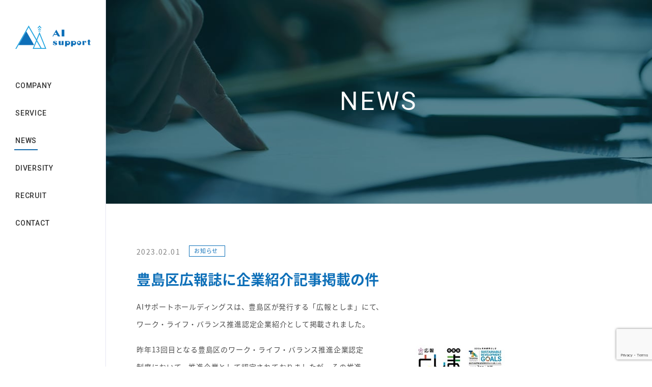

--- FILE ---
content_type: text/html; charset=UTF-8
request_url: https://ai-spt.jp/news/post_758/
body_size: 11148
content:
		<!DOCTYPE html>
	<html lang="ja">
	<head>
		<meta charset="utf-8">
		<title>  豊島区広報誌に企業紹介記事掲載の件｜NEWS│株式会社AIサポートホールディングス│通信・コールセンター・代理店・人材事業</title>
<!-- Global site tag (gtag.js) - Google Analytics -->
<script async src="https://www.googletagmanager.com/gtag/js?id=UA-126921629-1"></script>
<script>
  window.dataLayer = window.dataLayer || [];
  function gtag(){dataLayer.push(arguments);}
  gtag('js', new Date());

  gtag('config', 'UA-126921629-1');
</script>
<!-- Google Tag Manager -->
<script>(function(w,d,s,l,i){w[l]=w[l]||[];w[l].push({'gtm.start':
new Date().getTime(),event:'gtm.js'});var f=d.getElementsByTagName(s)[0],
j=d.createElement(s),dl=l!='dataLayer'?'&l='+l:'';j.async=true;j.src=
'https://www.googletagmanager.com/gtm.js?id='+i+dl;f.parentNode.insertBefore(j,f);
})(window,document,'script','dataLayer','GTM-T8DS4QV');</script>
<!-- End Google Tag Manager -->
		<meta name="viewport" content="width=device-width,user-scalable=yes">
		<meta name="description" content="  豊島区広報誌に企業紹介記事掲載の件│NEWS│AIサポートは、情報通信機器をはじめとした様々なものと通信回線を繋げるお手伝いをします。あらゆるものがインターネットに繋がるIOT（Internet of Things）の世界に向けて、皆様の快適な生活をサポートいたします。">
		<meta name="keywords" content="NEWS,通信,コールセンター,代理店,人材派遣,翻訳">
		<link rel="stylesheet" href="https://ai-spt.jp/cms/wp-content/themes/ai_spt_hld/css/bundle.css">
		<link rel="subresource" href="https://ai-spt.jp/cms/wp-content/themes/ai_spt_hld/css/lazyload.css">
				<link rel="subresource" href="//fonts.googleapis.com/earlyaccess/notosansjapanese.css">
		<link rel="subresource" href="//fonts.googleapis.com/css?family=Roboto:400,500,700,900">
		<link rel="subresource" href="//fonts.googleapis.com/css?family=Oswald">
		<link rel="subresource" href="//cdnjs.cloudflare.com/ajax/libs/jquery-datetimepicker/2.5.12/jquery.datetimepicker.min.css">
		<link rel="canonical" href="https://ai-spt.jp/news/post_758/">
		<meta property="og:title" content="  豊島区広報誌に企業紹介記事掲載の件｜NEWS│株式会社AIサポートホールディングス│通信・コールセンター・代理店・人材事業">
		<meta property="og:url" content="http://ai-spt.jp/news/post_758/">
		<meta property="og:description" content="  豊島区広報誌に企業紹介記事掲載の件│NEWS│AIサポートは、情報通信機器をはじめとした様々なものと通信回線を繋げるお手伝いをします。あらゆるものがインターネットに繋がるIOT（Internet of Things）の世界に向けて、皆様の快適な生活をサポートいたします。">
		<meta property="og:type" content="website">
		<meta property="og:image" content="https://ai-spt.jp/cms/wp-content/themes/ai_spt_hld/img/favicon.png">
		<meta property="og:site_name" content="株式会社AIサポートホールディングス│通信・コールセンター・代理店・人材事業">
		<meta property="fb:app_id" content="">
		<meta name="twitter:card" content="summary">
		<meta name="twitter:site" content="@a_isupport">
		<meta name="twitter:player" content="@a_isupport">
		<meta name="format-detection" content="telephone=no">
		<link rel="apple-touch-icon" sizes="57x57" href="https://ai-spt.jp/cms/wp-content/themes/ai_spt_hld/img/favicons/apple-touch-icon-57x57.png">
		<link rel="apple-touch-icon" sizes="60x60" href="https://ai-spt.jp/cms/wp-content/themes/ai_spt_hld/img/favicons/apple-touch-icon-60x60.png">
		<link rel="apple-touch-icon" sizes="72x72" href="https://ai-spt.jp/cms/wp-content/themes/ai_spt_hld/img/favicons/apple-touch-icon-72x72.png">
		<link rel="apple-touch-icon" sizes="76x76" href="https://ai-spt.jp/cms/wp-content/themes/ai_spt_hld/img/favicons/apple-touch-icon-76x76.png">
		<link rel="apple-touch-icon" sizes="114x114" href="https://ai-spt.jp/cms/wp-content/themes/ai_spt_hld/img/favicons/apple-touch-icon-114x114.png">
		<link rel="apple-touch-icon" sizes="120x120" href="https://ai-spt.jp/cms/wp-content/themes/ai_spt_hld/img/favicons/apple-touch-icon-120x120.png">
		<link rel="apple-touch-icon" sizes="144x144" href="https://ai-spt.jp/cms/wp-content/themes/ai_spt_hld/img/favicons/apple-touch-icon-144x144.png">
		<link rel="apple-touch-icon" sizes="152x152" href="https://ai-spt.jp/cms/wp-content/themes/ai_spt_hld/img/favicons/apple-touch-icon-152x152.png">
		<link rel="apple-touch-icon" sizes="180x180" href="https://ai-spt.jp/cms/wp-content/themes/ai_spt_hld/img/favicons/apple-touch-icon-180x180.png">
		<meta name="apple-mobile-web-app-capable" content="yes">
		<meta name="apple-mobile-web-app-status-bar-style" content="black-translucent">
		<meta name="apple-mobile-web-app-title" content="&#x682A;&#x5F0F;&#x4F1A;&#x793E;AI&#x30B5;&#x30DD;&#x30FC;&#x30C8;">
		<link rel="icon" type="image/png" sizes="228x228" href="https://ai-spt.jp/cms/wp-content/themes/ai_spt_hld/img/favicons/coast-228x228.png">
		<meta name="msapplication-TileColor" content="#fff">
		<meta name="msapplication-TileImage" content="https://ai-spt.jp/cms/wp-content/themes/ai_spt_hld/img/favicons/mstile-144x144.png">
		<meta name="msapplication-config" content="https://ai-spt.jp/cms/wp-content/themes/ai_spt_hld/img/favicons/browserconfig.xml">
		<link rel="icon" type="image/png" sizes="32x32" href="https://ai-spt.jp/cms/wp-content/themes/ai_spt_hld/img/favicons/favicon-32x32.png">
		<link rel="icon" type="image/png" sizes="16x16" href="https://ai-spt.jp/cms/wp-content/themes/ai_spt_hld/img/favicons/favicon-16x16.png">
		<link rel="shortcut icon" href="https://ai-spt.jp/cms/wp-content/themes/ai_spt_hld/img/favicons/favicon.ico">
		<meta name='robots' content='max-image-preview:large' />
<link rel='stylesheet' id='wp-block-library-css' href='https://ai-spt.jp/cms/wp-includes/css/dist/block-library/style.min.css?ver=6.4.7' type='text/css' media='all' />
<style id='classic-theme-styles-inline-css' type='text/css'>
/*! This file is auto-generated */
.wp-block-button__link{color:#fff;background-color:#32373c;border-radius:9999px;box-shadow:none;text-decoration:none;padding:calc(.667em + 2px) calc(1.333em + 2px);font-size:1.125em}.wp-block-file__button{background:#32373c;color:#fff;text-decoration:none}
</style>
<style id='global-styles-inline-css' type='text/css'>
body{--wp--preset--color--black: #000000;--wp--preset--color--cyan-bluish-gray: #abb8c3;--wp--preset--color--white: #ffffff;--wp--preset--color--pale-pink: #f78da7;--wp--preset--color--vivid-red: #cf2e2e;--wp--preset--color--luminous-vivid-orange: #ff6900;--wp--preset--color--luminous-vivid-amber: #fcb900;--wp--preset--color--light-green-cyan: #7bdcb5;--wp--preset--color--vivid-green-cyan: #00d084;--wp--preset--color--pale-cyan-blue: #8ed1fc;--wp--preset--color--vivid-cyan-blue: #0693e3;--wp--preset--color--vivid-purple: #9b51e0;--wp--preset--gradient--vivid-cyan-blue-to-vivid-purple: linear-gradient(135deg,rgba(6,147,227,1) 0%,rgb(155,81,224) 100%);--wp--preset--gradient--light-green-cyan-to-vivid-green-cyan: linear-gradient(135deg,rgb(122,220,180) 0%,rgb(0,208,130) 100%);--wp--preset--gradient--luminous-vivid-amber-to-luminous-vivid-orange: linear-gradient(135deg,rgba(252,185,0,1) 0%,rgba(255,105,0,1) 100%);--wp--preset--gradient--luminous-vivid-orange-to-vivid-red: linear-gradient(135deg,rgba(255,105,0,1) 0%,rgb(207,46,46) 100%);--wp--preset--gradient--very-light-gray-to-cyan-bluish-gray: linear-gradient(135deg,rgb(238,238,238) 0%,rgb(169,184,195) 100%);--wp--preset--gradient--cool-to-warm-spectrum: linear-gradient(135deg,rgb(74,234,220) 0%,rgb(151,120,209) 20%,rgb(207,42,186) 40%,rgb(238,44,130) 60%,rgb(251,105,98) 80%,rgb(254,248,76) 100%);--wp--preset--gradient--blush-light-purple: linear-gradient(135deg,rgb(255,206,236) 0%,rgb(152,150,240) 100%);--wp--preset--gradient--blush-bordeaux: linear-gradient(135deg,rgb(254,205,165) 0%,rgb(254,45,45) 50%,rgb(107,0,62) 100%);--wp--preset--gradient--luminous-dusk: linear-gradient(135deg,rgb(255,203,112) 0%,rgb(199,81,192) 50%,rgb(65,88,208) 100%);--wp--preset--gradient--pale-ocean: linear-gradient(135deg,rgb(255,245,203) 0%,rgb(182,227,212) 50%,rgb(51,167,181) 100%);--wp--preset--gradient--electric-grass: linear-gradient(135deg,rgb(202,248,128) 0%,rgb(113,206,126) 100%);--wp--preset--gradient--midnight: linear-gradient(135deg,rgb(2,3,129) 0%,rgb(40,116,252) 100%);--wp--preset--font-size--small: 13px;--wp--preset--font-size--medium: 20px;--wp--preset--font-size--large: 36px;--wp--preset--font-size--x-large: 42px;--wp--preset--spacing--20: 0.44rem;--wp--preset--spacing--30: 0.67rem;--wp--preset--spacing--40: 1rem;--wp--preset--spacing--50: 1.5rem;--wp--preset--spacing--60: 2.25rem;--wp--preset--spacing--70: 3.38rem;--wp--preset--spacing--80: 5.06rem;--wp--preset--shadow--natural: 6px 6px 9px rgba(0, 0, 0, 0.2);--wp--preset--shadow--deep: 12px 12px 50px rgba(0, 0, 0, 0.4);--wp--preset--shadow--sharp: 6px 6px 0px rgba(0, 0, 0, 0.2);--wp--preset--shadow--outlined: 6px 6px 0px -3px rgba(255, 255, 255, 1), 6px 6px rgba(0, 0, 0, 1);--wp--preset--shadow--crisp: 6px 6px 0px rgba(0, 0, 0, 1);}:where(.is-layout-flex){gap: 0.5em;}:where(.is-layout-grid){gap: 0.5em;}body .is-layout-flow > .alignleft{float: left;margin-inline-start: 0;margin-inline-end: 2em;}body .is-layout-flow > .alignright{float: right;margin-inline-start: 2em;margin-inline-end: 0;}body .is-layout-flow > .aligncenter{margin-left: auto !important;margin-right: auto !important;}body .is-layout-constrained > .alignleft{float: left;margin-inline-start: 0;margin-inline-end: 2em;}body .is-layout-constrained > .alignright{float: right;margin-inline-start: 2em;margin-inline-end: 0;}body .is-layout-constrained > .aligncenter{margin-left: auto !important;margin-right: auto !important;}body .is-layout-constrained > :where(:not(.alignleft):not(.alignright):not(.alignfull)){max-width: var(--wp--style--global--content-size);margin-left: auto !important;margin-right: auto !important;}body .is-layout-constrained > .alignwide{max-width: var(--wp--style--global--wide-size);}body .is-layout-flex{display: flex;}body .is-layout-flex{flex-wrap: wrap;align-items: center;}body .is-layout-flex > *{margin: 0;}body .is-layout-grid{display: grid;}body .is-layout-grid > *{margin: 0;}:where(.wp-block-columns.is-layout-flex){gap: 2em;}:where(.wp-block-columns.is-layout-grid){gap: 2em;}:where(.wp-block-post-template.is-layout-flex){gap: 1.25em;}:where(.wp-block-post-template.is-layout-grid){gap: 1.25em;}.has-black-color{color: var(--wp--preset--color--black) !important;}.has-cyan-bluish-gray-color{color: var(--wp--preset--color--cyan-bluish-gray) !important;}.has-white-color{color: var(--wp--preset--color--white) !important;}.has-pale-pink-color{color: var(--wp--preset--color--pale-pink) !important;}.has-vivid-red-color{color: var(--wp--preset--color--vivid-red) !important;}.has-luminous-vivid-orange-color{color: var(--wp--preset--color--luminous-vivid-orange) !important;}.has-luminous-vivid-amber-color{color: var(--wp--preset--color--luminous-vivid-amber) !important;}.has-light-green-cyan-color{color: var(--wp--preset--color--light-green-cyan) !important;}.has-vivid-green-cyan-color{color: var(--wp--preset--color--vivid-green-cyan) !important;}.has-pale-cyan-blue-color{color: var(--wp--preset--color--pale-cyan-blue) !important;}.has-vivid-cyan-blue-color{color: var(--wp--preset--color--vivid-cyan-blue) !important;}.has-vivid-purple-color{color: var(--wp--preset--color--vivid-purple) !important;}.has-black-background-color{background-color: var(--wp--preset--color--black) !important;}.has-cyan-bluish-gray-background-color{background-color: var(--wp--preset--color--cyan-bluish-gray) !important;}.has-white-background-color{background-color: var(--wp--preset--color--white) !important;}.has-pale-pink-background-color{background-color: var(--wp--preset--color--pale-pink) !important;}.has-vivid-red-background-color{background-color: var(--wp--preset--color--vivid-red) !important;}.has-luminous-vivid-orange-background-color{background-color: var(--wp--preset--color--luminous-vivid-orange) !important;}.has-luminous-vivid-amber-background-color{background-color: var(--wp--preset--color--luminous-vivid-amber) !important;}.has-light-green-cyan-background-color{background-color: var(--wp--preset--color--light-green-cyan) !important;}.has-vivid-green-cyan-background-color{background-color: var(--wp--preset--color--vivid-green-cyan) !important;}.has-pale-cyan-blue-background-color{background-color: var(--wp--preset--color--pale-cyan-blue) !important;}.has-vivid-cyan-blue-background-color{background-color: var(--wp--preset--color--vivid-cyan-blue) !important;}.has-vivid-purple-background-color{background-color: var(--wp--preset--color--vivid-purple) !important;}.has-black-border-color{border-color: var(--wp--preset--color--black) !important;}.has-cyan-bluish-gray-border-color{border-color: var(--wp--preset--color--cyan-bluish-gray) !important;}.has-white-border-color{border-color: var(--wp--preset--color--white) !important;}.has-pale-pink-border-color{border-color: var(--wp--preset--color--pale-pink) !important;}.has-vivid-red-border-color{border-color: var(--wp--preset--color--vivid-red) !important;}.has-luminous-vivid-orange-border-color{border-color: var(--wp--preset--color--luminous-vivid-orange) !important;}.has-luminous-vivid-amber-border-color{border-color: var(--wp--preset--color--luminous-vivid-amber) !important;}.has-light-green-cyan-border-color{border-color: var(--wp--preset--color--light-green-cyan) !important;}.has-vivid-green-cyan-border-color{border-color: var(--wp--preset--color--vivid-green-cyan) !important;}.has-pale-cyan-blue-border-color{border-color: var(--wp--preset--color--pale-cyan-blue) !important;}.has-vivid-cyan-blue-border-color{border-color: var(--wp--preset--color--vivid-cyan-blue) !important;}.has-vivid-purple-border-color{border-color: var(--wp--preset--color--vivid-purple) !important;}.has-vivid-cyan-blue-to-vivid-purple-gradient-background{background: var(--wp--preset--gradient--vivid-cyan-blue-to-vivid-purple) !important;}.has-light-green-cyan-to-vivid-green-cyan-gradient-background{background: var(--wp--preset--gradient--light-green-cyan-to-vivid-green-cyan) !important;}.has-luminous-vivid-amber-to-luminous-vivid-orange-gradient-background{background: var(--wp--preset--gradient--luminous-vivid-amber-to-luminous-vivid-orange) !important;}.has-luminous-vivid-orange-to-vivid-red-gradient-background{background: var(--wp--preset--gradient--luminous-vivid-orange-to-vivid-red) !important;}.has-very-light-gray-to-cyan-bluish-gray-gradient-background{background: var(--wp--preset--gradient--very-light-gray-to-cyan-bluish-gray) !important;}.has-cool-to-warm-spectrum-gradient-background{background: var(--wp--preset--gradient--cool-to-warm-spectrum) !important;}.has-blush-light-purple-gradient-background{background: var(--wp--preset--gradient--blush-light-purple) !important;}.has-blush-bordeaux-gradient-background{background: var(--wp--preset--gradient--blush-bordeaux) !important;}.has-luminous-dusk-gradient-background{background: var(--wp--preset--gradient--luminous-dusk) !important;}.has-pale-ocean-gradient-background{background: var(--wp--preset--gradient--pale-ocean) !important;}.has-electric-grass-gradient-background{background: var(--wp--preset--gradient--electric-grass) !important;}.has-midnight-gradient-background{background: var(--wp--preset--gradient--midnight) !important;}.has-small-font-size{font-size: var(--wp--preset--font-size--small) !important;}.has-medium-font-size{font-size: var(--wp--preset--font-size--medium) !important;}.has-large-font-size{font-size: var(--wp--preset--font-size--large) !important;}.has-x-large-font-size{font-size: var(--wp--preset--font-size--x-large) !important;}
.wp-block-navigation a:where(:not(.wp-element-button)){color: inherit;}
:where(.wp-block-post-template.is-layout-flex){gap: 1.25em;}:where(.wp-block-post-template.is-layout-grid){gap: 1.25em;}
:where(.wp-block-columns.is-layout-flex){gap: 2em;}:where(.wp-block-columns.is-layout-grid){gap: 2em;}
.wp-block-pullquote{font-size: 1.5em;line-height: 1.6;}
</style>
<link rel='stylesheet' id='contact-form-7-confirm-css' href='https://ai-spt.jp/cms/wp-content/plugins/contact-form-7-add-confirm/includes/css/styles.css?ver=5.1' type='text/css' media='all' />
<link rel='stylesheet' id='jquery-ui-smoothness-css' href='https://ai-spt.jp/cms/wp-content/plugins/contact-form-7/includes/js/jquery-ui/themes/smoothness/jquery-ui.min.css?ver=1.12.1' type='text/css' media='screen' />
<script type="text/javascript" src="https://ai-spt.jp/cms/wp-includes/js/jquery/jquery.min.js?ver=3.7.1" id="jquery-core-js"></script>
<script type="text/javascript" src="https://ai-spt.jp/cms/wp-includes/js/jquery/jquery-migrate.min.js?ver=3.4.1" id="jquery-migrate-js"></script>
		<meta name="google-site-verification" content="fSQRCB5F-4awBGolYxG-hGcnO7vl3o5DBszlkRcGT8s" />
	</head>
	<body id='news' class='body--news'>
<!-- Google Tag Manager (noscript) -->
<noscript><iframe src="https://www.googletagmanager.com/ns.html?id=GTM-T8DS4QV"
height="0" width="0" style="display:none;visibility:hidden"></iframe></noscript>
<!-- End Google Tag Manager (noscript) -->
		<div class="js_site_loader site-loader">
			<div class="site-loader__cell js_site_loader_in">
				<svg xmlns="http://www.w3.org/2000/svg" viewBox="0 0 147.46629 45.39568"><defs><style>.cls-1{fill:#036eb8;}.cls-2{fill:#2ea7e0;}</style></defs><title>株式会社AIサポートホールディングス</title><g><path class="cls-1" d="M95.99455,8.14913V21.2087H90.73278V8.14913Z"></path><path class="cls-1" d="M81.568,32.4429l-1.71678-.00228q0-1.75182-2.03534-1.75182-1.2515,0-1.251.82251,0,.604,2.1526,1.30329,3.29633,1.077,3.29591,2.73742,0,2.64273-4.19748,2.64426c-2.961,0-4.44015-.77975-4.44015-2.93644l1.82175-.00228a3.32078,3.32078,0,0,0-.03862.47989,1.44275,1.44275,0,0,0,.713,1.18691,2.837,2.837,0,0,0,1.6823.50353q1.28,0,1.27918-.868,0-.58345-2.06489-1.28826-3.11234-1.07016-3.11234-2.74515a2.08591,2.08591,0,0,1,1.1924-1.81817A5.92833,5.92833,0,0,1,77.9127,29.999C80.12891,29.999,81.50442,30.50751,81.568,32.4429Z"></path><path class="cls-1" d="M90.76325,29.99128v4.14024q0,2.73061-1.59,2.731-.60055,0-.60074-.79157V29.99128H85.03392v6.14878q0,2.01831,2.58791,2.01719a3.981,3.981,0,0,0,3.14142-1.396v1.24917h3.53858V29.99128Z"></path><path class="cls-1" d="M104.37448,30.1608a3.402,3.402,0,0,0-1.08966-.16952c-.01228,0-.0241.00181-.03639.00181-.0127,0-.025-.00181-.03769-.00181a4.095,4.095,0,0,0-2.34892.73843v-.73843h-3.539v10.663h3.539V37.48513a4.09185,4.09185,0,0,0,1.22195.579c.08269.025.16724.04635.25309.06542.02638.00544.05185.01135.07817.01633.09134.01773.185.03183.27994.04272.04588.00591.09088.01275.13722.01684.02271.00181.04681.00181.07.00363.10223.00726.20446.01545.30856.01545a4.11953,4.11953,0,0,0,.51619-.03592,3.35163,3.35163,0,0,0,1.32418-.4026,4.1126,4.1126,0,0,0-.67663-7.62517ZM102.774,35.17985a1.91152,1.91152,0,1,1,1.91175-1.91128A1.91116,1.91116,0,0,1,102.774,35.17985Z"></path><path class="cls-1" d="M116.22262,30.1608a3.4025,3.4025,0,0,0-1.0897-.16952c-.01228,0-.0241.00181-.03639.00181-.0127,0-.025-.00181-.03769-.00181a4.09511,4.09511,0,0,0-2.34892.73843v-.73843h-3.539v10.663h3.539V37.48513a4.09185,4.09185,0,0,0,1.22195.579c.08269.025.16725.04635.25314.06542.02634.00544.05179.01135.07813.01633.09134.01773.185.03183.27994.04272.04588.00591.09088.01275.13723.01684.0227.00181.0468.00181.07.00363.10223.00726.20451.01545.30856.01545a4.12027,4.12027,0,0,0,.51623-.03592,3.35215,3.35215,0,0,0,1.32418-.4026,4.11263,4.11263,0,0,0-.67663-7.62517Zm-1.60048,5.01906a1.91152,1.91152,0,1,1,1.91174-1.91128A1.91116,1.91116,0,0,1,114.62214,35.17985Z"></path><path class="cls-1" d="M124.9166,29.98085a4.11614,4.11614,0,1,0,4.11614,4.11567A4.11627,4.11627,0,0,0,124.9166,29.98085Zm-.53443,5.199a1.91152,1.91152,0,1,1,1.91176-1.91128A1.91116,1.91116,0,0,1,124.38217,35.17985Z"></path><path class="cls-1" d="M146.45839,36.79258c-.03816.23313-.15859.349-.35854.349q-.41782,0-.41716-.5194V31.09145h1.57048v-.877h-1.57048V27.67009h-3.53905V30.2144h-1.18286v.877h1.18286v5.189q0,1.81589,2.6661,1.81454c1.49323,0,2.47976-.27087,2.65655-1.30012Z"></path><path class="cls-1" d="M138.82321,31.49451q0-1.50508-1.70635-1.50324a2.50318,2.50318,0,0,0-2.113,1.28691V29.99128h-3.539v8.01916h3.539V33.32627a3.205,3.205,0,0,1,.30991-1.38551q.31012-.65506.64848-.65527.44784,0,.44713.49669c0,.16994-.00316.9729-.00316,1.24917h2.417A9.33192,9.33192,0,0,0,138.82321,31.49451Z"></path><path class="cls-1" d="M83.33166,21.2087h4.42149L80.21388,8.14913,72.6741,21.2087h1.43325l1.73-2.99689h5.7634ZM76.6653,16.77721l2.05307-3.55677,2.054,3.55677Z"></path><polygon class="cls-2" points="47.377 10.623 48.493 12.03 49.714 12.024 47.377 9.215 45.041 12.03 46.264 12.029 47.377 10.623"></polygon><polygon class="cls-2" points="47.377 7.074 48.931 9.033 50.631 9.025 47.377 5.114 44.124 9.033 45.827 9.032 47.377 7.074"></polygon><polygon class="cls-2" points="47.377 2.592 49.375 5.114 51.563 5.102 47.377 0.072 43.192 5.114 45.382 5.112 47.377 2.592"></polygon><path class="cls-2" d="M47.38109,12.657,41.63175,26.71217,26.20962,0,0,45.39568H2.148l24.06157-41.674,14.531,25.169-6.75133,16.505H60.77193ZM36.60087,43.6421l5.24856-12.83147,7.408,12.83147Zm14.805,0L42.74053,28.63257l4.64056-11.3455,10.77929,26.355Z"></path><polygon class="cls-1" points="6.384 38.086 21.617 11.7 36.85 38.086 6.384 38.086"></polygon></g></svg>			</div>
		</div>
		<div id="js_media_query"></div>
		<div class="is_gnav_close" id="js_toggle_bg"></div>
		<div id="wrapper" class='is_gnav_close'>
			<header class="gHeader cf" id="gHeader" role="banner" itemscope itemtype="http://schema.org/WPHeader"><span class="js_header_animBox viewPc"></span>
								<p class="gHeader-logo"><a class="gHeader-logo__anchor" href="/"><span>株式会社AIサポートホールディングス</span><svg xmlns="http://www.w3.org/2000/svg" viewBox="0 0 147.46629 45.39568"><title>株式会社AIサポートホールディングス</title><g data-name=""><path class="gHeader-logo__path01" d="M95.99455,8.14913V21.2087H90.73278V8.14913Z"></path><path class="gHeader-logo__path01" d="M81.568,32.4429l-1.71678-.00228q0-1.75182-2.03534-1.75182-1.2515,0-1.251.82251,0,.604,2.1526,1.30329,3.29633,1.077,3.29591,2.73742,0,2.64273-4.19748,2.64426c-2.961,0-4.44015-.77975-4.44015-2.93644l1.82175-.00228a3.32078,3.32078,0,0,0-.03862.47989,1.44275,1.44275,0,0,0,.713,1.18691,2.837,2.837,0,0,0,1.6823.50353q1.28,0,1.27918-.868,0-.58345-2.06489-1.28826-3.11234-1.07016-3.11234-2.74515a2.08591,2.08591,0,0,1,1.1924-1.81817A5.92833,5.92833,0,0,1,77.9127,29.999C80.12891,29.999,81.50442,30.50751,81.568,32.4429Z"></path><path class="gHeader-logo__path01" d="M90.76325,29.99128v4.14024q0,2.73061-1.59,2.731-.60055,0-.60074-.79157V29.99128H85.03392v6.14878q0,2.01831,2.58791,2.01719a3.981,3.981,0,0,0,3.14142-1.396v1.24917h3.53858V29.99128Z"></path><path class="gHeader-logo__path01" d="M104.37448,30.1608a3.402,3.402,0,0,0-1.08966-.16952c-.01228,0-.0241.00181-.03639.00181-.0127,0-.025-.00181-.03769-.00181a4.095,4.095,0,0,0-2.34892.73843v-.73843h-3.539v10.663h3.539V37.48513a4.09185,4.09185,0,0,0,1.22195.579c.08269.025.16724.04635.25309.06542.02638.00544.05185.01135.07817.01633.09134.01773.185.03183.27994.04272.04588.00591.09088.01275.13722.01684.02271.00181.04681.00181.07.00363.10223.00726.20446.01545.30856.01545a4.11953,4.11953,0,0,0,.51619-.03592,3.35163,3.35163,0,0,0,1.32418-.4026,4.1126,4.1126,0,0,0-.67663-7.62517ZM102.774,35.17985a1.91152,1.91152,0,1,1,1.91175-1.91128A1.91116,1.91116,0,0,1,102.774,35.17985Z"></path><path class="gHeader-logo__path01" d="M116.22262,30.1608a3.4025,3.4025,0,0,0-1.0897-.16952c-.01228,0-.0241.00181-.03639.00181-.0127,0-.025-.00181-.03769-.00181a4.09511,4.09511,0,0,0-2.34892.73843v-.73843h-3.539v10.663h3.539V37.48513a4.09185,4.09185,0,0,0,1.22195.579c.08269.025.16725.04635.25314.06542.02634.00544.05179.01135.07813.01633.09134.01773.185.03183.27994.04272.04588.00591.09088.01275.13723.01684.0227.00181.0468.00181.07.00363.10223.00726.20451.01545.30856.01545a4.12027,4.12027,0,0,0,.51623-.03592,3.35215,3.35215,0,0,0,1.32418-.4026,4.11263,4.11263,0,0,0-.67663-7.62517Zm-1.60048,5.01906a1.91152,1.91152,0,1,1,1.91174-1.91128A1.91116,1.91116,0,0,1,114.62214,35.17985Z"></path><path class="gHeader-logo__path01" d="M124.9166,29.98085a4.11614,4.11614,0,1,0,4.11614,4.11567A4.11627,4.11627,0,0,0,124.9166,29.98085Zm-.53443,5.199a1.91152,1.91152,0,1,1,1.91176-1.91128A1.91116,1.91116,0,0,1,124.38217,35.17985Z"></path><path class="gHeader-logo__path01" d="M146.45839,36.79258c-.03816.23313-.15859.349-.35854.349q-.41782,0-.41716-.5194V31.09145h1.57048v-.877h-1.57048V27.67009h-3.53905V30.2144h-1.18286v.877h1.18286v5.189q0,1.81589,2.6661,1.81454c1.49323,0,2.47976-.27087,2.65655-1.30012Z"></path><path class="gHeader-logo__path01" d="M138.82321,31.49451q0-1.50508-1.70635-1.50324a2.50318,2.50318,0,0,0-2.113,1.28691V29.99128h-3.539v8.01916h3.539V33.32627a3.205,3.205,0,0,1,.30991-1.38551q.31012-.65506.64848-.65527.44784,0,.44713.49669c0,.16994-.00316.9729-.00316,1.24917h2.417A9.33192,9.33192,0,0,0,138.82321,31.49451Z"></path><path class="gHeader-logo__path01" d="M83.33166,21.2087h4.42149L80.21388,8.14913,72.6741,21.2087h1.43325l1.73-2.99689h5.7634ZM76.6653,16.77721l2.05307-3.55677,2.054,3.55677Z"></path><polygon class="gHeader-logo__path02" points="47.377 10.623 48.493 12.03 49.714 12.024 47.377 9.215 45.041 12.03 46.264 12.029 47.377 10.623"></polygon><polygon class="gHeader-logo__path02" points="47.377 7.074 48.931 9.033 50.631 9.025 47.377 5.114 44.124 9.033 45.827 9.032 47.377 7.074"></polygon><polygon class="gHeader-logo__path02" points="47.377 2.592 49.375 5.114 51.563 5.102 47.377 0.072 43.192 5.114 45.382 5.112 47.377 2.592"></polygon><path class="gHeader-logo__path02" d="M47.38109,12.657,41.63175,26.71217,26.20962,0,0,45.39568H2.148l24.06157-41.674,14.531,25.169-6.75133,16.505H60.77193ZM36.60087,43.6421l5.24856-12.83147,7.408,12.83147Zm14.805,0L42.74053,28.63257l4.64056-11.3455,10.77929,26.355Z"></path><polygon class="gHeader-logo__path01" points="6.384 38.086 21.617 11.7 36.85 38.086 6.384 38.086"></polygon></g></svg></a></p>
				<button class="gHeader-hamburger js_hamburger"><span class="gHeader-hamburger-in"><span class="gHeader-hamburger-in__line--top"></span><span class="gHeader-hamburger-in__line--mid"></span><span class="gHeader-hamburger-in__line--btm"></span></span></button>
				<nav class="gHeader-nav gNav" role="navigation" itemscope itemtype="http://www.schema.org/SiteNavigationElement">
					<ul class="gNav-list cf">
						<li class="gNav-list__item">
							<p class="gNav-list__item-anchor has_child is_close js_toggle_trigger01 js_hover_trigger01" itemprop="name"><a class="gNav-list__item-anchor-in font__robot--medium" href="/company/">COMPANY</a></p>
							<ul class="gNav-list-sub js_hover_target01 js_toggle_target01" style="display: none">
								<li class="gNav-list-sub__item" itemprop="name"><a class="gNav-list-sub__item-anchor" href="/company/#message" itemprop="URL"><span>代表挨拶</span></a></li>
								<li class="gNav-list-sub__item" itemprop="name"><a class="gNav-list-sub__item-anchor" href="/company/#access" itemprop="URL"><span>アクセス</span></a></li>
								<li class="gNav-list-sub__item" itemprop="name"><a class="gNav-list-sub__item-anchor" href="/company/#about" itemprop="URL"><span>会社概要</span></a></li>
								<li class="gNav-list-sub__item" itemprop="name"><a class="gNav-list-sub__item-anchor" href="/company/#policy" itemprop="URL"><span>個人情報保護方針</span></a></li>
								<li class="gNav-list-sub__item" itemprop="name"><a class="gNav-list-sub__item-anchor" href="/company/#privacy" itemprop="URL"><span>個人情報の取り扱いについて</span></a></li>
								<li class="gNav-list-sub__item" itemprop="name"><a class="gNav-list-sub__item-anchor" href="/company/#security" itemprop="URL"><span>情報セキュリティ基本方針</span></a></li>
								<li class="gNav-list-sub__item" itemprop="name"><a class="gNav-list-sub__item-anchor" href="/company/#harassment" itemprop="URL"><span>カスタマーハラスメント<br>に対する方針</span></a></li>
							</ul>
						</li>
						<li class="gNav-list__item">
							<p class="gNav-list__item-anchor has_child is_close js_toggle_trigger01 js_hover_trigger01" itemprop="name"><span class="gNav-list__item-anchor-in font__robot--medium">SERVICE</span></p>
							<ul class="gNav-list-sub js_hover_target01 js_toggle_target01" style="display: none">
								<li class="gNav-list-sub__item" itemprop="name"><a class="gNav-list-sub__item-anchor" href="/center/" itemprop="URL"><span>コンタクトセンター事業</span></a></li>
								<li class="gNav-list-sub__item" itemprop="name"><a class="gNav-list-sub__item-anchor" href="/business/" itemprop="URL"><span>代理店事業</span></a></li>
								<li class="gNav-list-sub__item" itemprop="name"><a class="gNav-list-sub__item-anchor" href="/human_resources/" itemprop="URL"><span>人材サービス事業</span></a></li>
								<li class="gNav-list-sub__item" itemprop="name"><a class="gNav-list-sub__item-anchor" href="/consulting_service/" itemprop="URL"><span>経営コンサルティング事業</span></a></li>
								<li class="gNav-list-sub__item" itemprop="name"><a class="gNav-list-sub__item-anchor" href="/system_development/" itemprop="URL"><span>システム開発事業</span></a></li>
							</ul>
						</li>
            <li class="gNav-list__item" itemprop="name"><a class="gNav-list__item-anchor" href="/news/" itemprop="URL"><span class="gNav-list__item-anchor-in font__robot--medium">NEWS</span></a></li>
            <li class="gNav-list__item" itemprop="name"><a class="gNav-list__item-anchor" href="/diversity/" itemprop="URL"><span class="gNav-list__item-anchor-in font__robot--medium">DIVERSITY</span></a></li>
						<li class="gNav-list__item" itemprop="name">
							<!-- <p class="gNav-list__item-anchor has_child is_close js_toggle_trigger01 js_hover_trigger01" itemprop="name"> -->
              <a class="gNav-list__item-anchor" href="https://ai-recruit.jp/" target="_blank" itemprop="URL"><span class="gNav-list__item-anchor-in font__robot--medium">RECRUIT</span></a>
              <!-- </p> -->
							<!-- <ul class="gNav-list-sub js_hover_target01 js_toggle_target01" style="display: none">
								<li class="gNav-list-sub__item" itemprop="name"><a class="gNav-list-sub__item-anchor" href="/recruit/" itemprop="URL"><span>採用について</span></a></li>
								<li class="gNav-list-sub__item" itemprop="name"><a class="gNav-list-sub__item-anchor" href="/recruit#divercity" itemprop="URL"><span>ダイバーシティの力</span></a></li>
								<li class="gNav-list-sub__item" itemprop="name"><a class="gNav-list-sub__item-anchor" href="/requirements/" itemprop="URL"><span>募集要項</span></a></li>
								<li class="gNav-list-sub__item" itemprop="name"><a class="gNav-list-sub__item-anchor" href="/application/" itemprop="URL"><span>フォーム</span></a></li>
							</ul> -->
						</li>
						<li class="gNav-list__item" itemprop="name"><a class="gNav-list__item-anchor" href="/contact/" itemprop="URL"><span class="gNav-list__item-anchor-in font__robot--medium">CONTACT</span></a></li>
					</ul>
				</nav>
			</header>
			<!-- /header#header-->
			<div id="contents" data-pjax_container>
				<main role="main" data-body_id='news'>
										<div class="mainvisual" id="mainvisual"><span class="js_animbox"></span>
												<div class="js_animbox_target mainvisual__cell--news">
														<div class="mainvisual__title"><span class="js_animbox"></span>
								<p class="mainvisual__title-in js_animbox_target">
									NEWS								</p>
							</div>
													</div>
					</div>
							<div class="news-wrapper wrap--default sgl">
		<div class="wrap--secondary">
			<article class="news-article">
				<header class="news-article__header"><time class="news-article__header-time" datetime="2023-02-01">2023.02.01</time><span class="news-article__header-cat">お知らせ</span>
					<h1 class="news-article__header-post">
						豊島区広報誌に企業紹介記事掲載の件					</h1>
				</header>
				<div class="news-article-body wysiwyg">
					<p>AIサポートホールディングスは、豊島区が発行する「広報としま」にて、<br />
ワーク・ライフ・バランス推進認定企業紹介として掲載されました。</p>
<table style="height: 328px; width: 813px; border-color: #ffffff;">
<tbody>
<tr style="height: 254px;">
<td style="width: 447.188px; height: 254px;">昨年13回目となる豊島区のワーク・ライフ・バランス推進企業認定制度において、推進企業として認定されておりましたが、その推進活動が認められまして、令和5年2月号の広報としまに紹介記事が掲載されました。</p>
<p>豊島区では、「仕事と育児・介護の両立」や「働きやすい職場づくり」などに取り組む企業を積極的に応援しており、認定企業には多数のメリットを提供する「豊島区ワーク・ライフ・バランス推進企業制度」を運用しております。</td>
<td style="width: 349.812px; height: 254px;"><img fetchpriority="high" decoding="async" class="size-full wp-image-762 aligncenter" src="https://ai-spt.jp/cms/wp-content/uploads/2023/02/toshima.jpg" alt="" width="189" height="280" /></td>
</tr>
</tbody>
</table>
<p>昨年13回目となる豊島区のワーク・ライフ・バランス推進企業認定制度において、推進企業として認定されておりましたが、<br />
その推進活動が認められまして、令和5年2月号の広報としまに紹介記事が掲載されました。</p>
<p>豊島区では、「仕事と育児・介護の両立」や「働きやすい職場づくり」などに取り組む企業を積極的に応援しており、<br />
認定企業には多数のメリットを提供する「豊島区ワーク・ライフ・バランス推進企業制度」を運用しております。</p>
<p>制度改善の実施や、毎月の有給取得状況の開示による有給取得率のさらなる向上などが、広報としまに紹介されております。</p>
<p>当社では引き続きワーク・ライフ・バランスの推進企業として、<br />
また積極的なダイバーシティ＆インクルージョンの相互理解と浸透を目指して、前進いたします。</p>
<p>広報としまへのリンク<br />
<a href="http://toshima.rlibrary.jp/#/home">http://toshima.rlibrary.jp/#/home</a></p>
				</div>
			</article>
			<p class="news-article__btn button--default"><a href="/news/">NEWS一覧</a></p>
			<!-- /section#news-->
		</div>
	</div>
		</main>
	</div>
<!-- #contents-->
<footer class="gFooter" id="gFooter" role="contentinfo" itemscope="itemscope" itemtype="http://schema.org/WPFooter">
	<div class="js_pagetop pagetop"><span class="pagetop-in">PAGE TOP</span></div>
	<div class="gFooter-wrapper">
		<div class="wrap--secondary">
			<div class="gFooter-sitemap">
				<ul class="gFooter-sitemap-list cf">
					<li class="gFooter-sitemap-list__item">
						<p class="gFooter-sitemap-list__item-anchor has_child js_toggle_trigger01 is_close"><a class="gFooter-sitemap-list__item-anchor-in font__robot--medium" href="/company/">COMPANY</a></p>
						<ul class="gFooter-sitemap-list-sub cf js_toggle_target01" style="display: none">
							<li class="gFooter-sitemap-list-sub__item"><a class="gFooter-sitemap-list-sub__item-anchor" href="/company/#message"><span>代表挨拶</span></a></li>
							<li class="gFooter-sitemap-list-sub__item"><a class="gFooter-sitemap-list-sub__item-anchor" href="/company/#access"><span>アクセス</span></a></li>
							<li class="gFooter-sitemap-list-sub__item"><a class="gFooter-sitemap-list-sub__item-anchor" href="/company/#about"><span>会社概要</span></a></li>
							<li class="gFooter-sitemap-list-sub__item"><a class="gFooter-sitemap-list-sub__item-anchor" href="/company/#policy"><span>個人情報保護方針</span></a></li>
							<li class="gFooter-sitemap-list-sub__item"><a class="gFooter-sitemap-list-sub__item-anchor" href="/company/#privacy"><span>個人情報の取り扱いについて</span></a></li>
							<li class="gFooter-sitemap-list-sub__item"><a class="gFooter-sitemap-list-sub__item-anchor" href="/company/#security"><span>情報セキュリティ基本方針</span></a></li>
							<li class="gFooter-sitemap-list-sub__item"><a class="gFooter-sitemap-list-sub__item-anchor" href="/company/#harassment"><span>カスタマーハラスメントに対する方針</span></a></li>
						</ul>
					</li>
					<li class="gFooter-sitemap-list__item">
						<p class="gFooter-sitemap-list__item-anchor has_child js_toggle_trigger01 is_close"><span class="gFooter-sitemap-list__item-anchor-in font__robot--medium">SERVICE</span></p>
						<ul class="gFooter-sitemap-list-sub cf js_toggle_target01" style="display: none">
							<li class="gFooter-sitemap-list-sub__item"><a class="gFooter-sitemap-list-sub__item-anchor" href="/center/"><span>コンタクトセンター事業</span></a></li>
							<li class="gFooter-sitemap-list-sub__item"><a class="gFooter-sitemap-list-sub__item-anchor" href="/business/"><span>代理店事業</span></a></li>
							<li class="gFooter-sitemap-list-sub__item"><a class="gFooter-sitemap-list-sub__item-anchor" href="/human_resources/"><span>人材サービス事業</span></a></li>
							<li class="gFooter-sitemap-list-sub__item"><a class="gFooter-sitemap-list-sub__item-anchor" href="/consulting_service/"><span>経営コンサルティング事業</span></a></li>
							<li class="gFooter-sitemap-list-sub__item"><a class="gFooter-sitemap-list-sub__item-anchor" href="/system_development/" itemprop="URL"><span>システム開発事業</span></a></li>
						</ul>
					</li>
					<li class="gFooter-sitemap-list__item"><a class="gFooter-sitemap-list__item-anchor" href="/news/"><span class="font__robot--medium">NEWS</span></a></li>
					<li class="gFooter-sitemap-list__item"><a class="gFooter-sitemap-list__item-anchor" href="/contact/"><span class="font__robot--medium">CONTACT</span></a></li>

					<li class="gFooter-sitemap-list__item"><a class="gFooter-sitemap-list__item-anchor" href="/diversity/"><span class="font__robot--medium">DIVERSITY</span></a></li>
					<li class="gFooter-sitemap-list__item"><a class="gFooter-sitemap-list__item-anchor" href="https://ai-recruit.jp/" target="_blank" itemprop="URL"><span class="font__robot--medium padding-recruit_footer">RECRUIT</span></a></li>

					<!-- <li class="gFooter-sitemap-list__item"> -->
						<!--<p class="gFooter-sitemap-list__item-anchor has_child js_toggle_trigger01 is_close"><span class="gFooter-sitemap-list__item-anchor-in font__robot--medium">RECRUIT</span></p>-->
						<!-- <p class="gFooter-sitemap-list__item-anchor has_child js_toggle_trigger01 is_close"><span class="gFooter-sitemap-list__item-anchor-in font__robot--medium">RECRUIT</span></p>
						<ul class="gFooter-sitemap-list-sub cf js_toggle_target01" style="display: none">
							<li class="gFooter-sitemap-list-sub__item"><a class="gFooter-sitemap-list-sub__item-anchor" href="/recruit/"><span>採用について</span></a></li>
							<li class="gFooter-sitemap-list-sub__item item02"><a class="gFooter-sitemap-list-sub__item-anchor" href="/recruit#divercity"><span>ダイバーシティの力</span></a></li>
							<li class="gFooter-sitemap-list-sub__item"><a class="gFooter-sitemap-list-sub__item-anchor" href="/requirements/"><span>募集要項</span></a></li>
							<li class="gFooter-sitemap-list-sub__item"><a class="gFooter-sitemap-list-sub__item-anchor" href="/application/"><span>フォーム</span></a></li>
						</ul>
					</li> -->
				</ul>
			</div>
			<div class="gFooter-group cf">
				<ul class="gFooter-group-list cf">
					<li class="gFooter-group-list__item gFooter-group__banner"><a href="https://support.ai-spt.jp/" target="_blank"><img src="https://ai-spt.jp/cms/wp-content/themes/ai_spt_hld/img/footer/img_group01.png" alt="AIサポート"></a></li>
					<li class="gFooter-group-list__item gFooter-group__banner"><a href="https://contact-spt.jp/" target="_blank"><img src="https://ai-spt.jp/cms/wp-content/themes/ai_spt_hld/img/footer/img_group02.png" alt="コンタクトサポート"></a></li>
    				<li class="gFooter-group-list__item gFooter-group__banner"><a href="https://www.lgo-wu.jp/" target="_blank"><img src="https://ai-spt.jp/cms/wp-content/themes/ai_spt_hld/img/footer/img_group03.png" alt="株式会社LGO"></a></li>
    				<li class="gFooter-group-list__item gFooter-group__banner"><a href="https://pages.co.jp/" target="_blank"><img src="https://ai-spt.jp/cms/wp-content/themes/ai_spt_hld/img/footer/img_group04.png" alt="株式会社ぺいじず"></a></li>
					<li class="gFooter-group-list__item"><a class="gFooter-group-list__item-anchor" href="https://ai-cts.jp/" target="_blank"><span>コンタクト通訳サポート</span></a></li>
					<li class="gFooter-group-list__item"><a class="gFooter-group-list__item-anchor" href="https://ai-ccs.jp/" target="_blank"><span>コンタクトCHATサポート</span></a></li>
					<li class="gFooter-group-list__item"><a class="gFooter-group-list__item-anchor" href="https://ai-spt.jp/support/" target="_blank"><span>コンタクトITサポート</span></a></li>
					<li class="gFooter-group-list__item"><a class="gFooter-group-list__item-anchor" href="https://ai-salesagent.jp/" target="_blank"><span>販売代理店募集</span></a></li>
					<li class="gFooter-group-list__item"><a class="gFooter-group-list__item-anchor" href="/ir/"><span>イノベーション・リサーチ</span></a></li>
					<li class="gFooter-group-list__item"><a class="gFooter-group-list__item-anchor" href="https://adv-c.jp/" target="_blank"><span>AI人材派遣</span></a></li>
					<li class="gFooter-group-list__item"><a class="gFooter-group-list__item-anchor" href="https://good-manual.com/" target="_blank"><span>グッドマニュアル<br class="viewPc">（マニュアル作成）</span></a></li>
					<!-- <li class="gFooter-group-list__item"><a class="gFooter-group-list__item-anchor" href="https://f-port.me/" target="_blank"><span>F-PORT × F-CAST<br>（クリエイターのオンライン<br class="viewPc">キャスティング）</span></a></li> -->
					<li class="gFooter-group-list__item"><a class="gFooter-group-list__item-anchor" href="https://laughmodels.com/" target="_blank"><span>ラフモ<br class="viewPc">（モデルのオンラインマッチング）</span></a></li>
				</ul>
			
			</div>
			<div class="gFooter-info cf">
				<div class="gFooter-info-in">
					<p class="gFooter-info__name">株式会社AIサポートホールディングス</p><address class="gFooter-info__addr">〒171-0014 <br class='viewSp'>東京都豊島区池袋二丁目9番4号</address>
					<p class="gFooter-info__number">TEL: 03-6903-1750　FAX: 03-5927-8742</p>
				</div>
				<div class="gFooter-info__mark">
					<div class="gFooter-info__mark-sgs-isms">
						<img src="https://ai-spt.jp/cms/wp-content/themes/ai_spt_hld/img/footer/img_icms01.png" alt="ICMS">
						<div class="gFooter-info__txt">
							<p><span>ISOを取得しています</span>
							当社はお客様から取得する個人情報を含めすべての情報についてISO27001に基づいて管理を行い、情報のセキュリティを確保しています。</p>
						</div>
					</div>
					<!-- <div class="gFooter-info__mark-pcidss">
						<img src="https://ai-spt.jp/cms/wp-content/themes/ai_spt_hld/img/footer/img_pcidss01.png" alt="PCIDSS">
						<div class="gFooter-info__txt">
							<p><span>PCI DSS</span>
							株式会社AIサポートホールディングスのサービスはPCI DSSに完全準拠しています</p>
						</div>
					</div> -->
					<div class="gFooter-info__mark-pcidss">
						<img src="https://ai-spt.jp/cms/wp-content/themes/ai_spt_hld/img/footer/img_hap2025.jpg" alt="">
						<div class="gFooter-info__txt">
							<p><span>健康優良法人</span>
							AIサポートホールディングスは健康優良法人に認定されました</p>
						</div>
					</div>
					<div class="gFooter-gold2018">
						<img src="https://ai-spt.jp/cms/wp-content/themes/ai_spt_hld/img/footer/img_wwp2025.png" alt="PRIDE指標2025 ゴールド 認定ロゴ">
						<div class="gFooter-info__txt">
							<p><span>work with Pride</span>
							職場におけるLGBTQ＋などのセクシュアル・マイノリティへの取組みの評価指標</p>
						</div>
					</div>
					<div class="gFooter-gantaisaku">
						<img src="https://ai-spt.jp/cms/wp-content/themes/ai_spt_hld/img/footer/img_gantaisaku01.svg" alt="">
						<div class="gFooter-info__txt">
							<p><span>がん対策推進企業アクション</span>
							がんから従業員とその家族を守る企業活動を積極的に推進しています</p>
						</div>
					</div>
				</div>

			</div>
			<!--<ul class="gFooter-company-site">
				<li><a href="https://ai-cts.jp/"><img src="https://ai-spt.jp/cms/wp-content/themes/ai_spt_hld/img/footer/bnr_site01.png" alt=""></a></li>
				<li><a href="https://ai-ccs.jp/" target="_blank"><img src="https://ai-spt.jp/cms/wp-content/themes/ai_spt_hld/img/footer/bnr_site02.png" alt=""></a></li>
				<li><a href="https://ai-salesagent.jp/" target="_blank"><img src="https://ai-spt.jp/cms/wp-content/themes/ai_spt_hld/img/footer/bnr_site03.png" alt=""></a></li>
				<li><a href="https://ai-recruit.jp/" target="_blank"><img src="https://ai-spt.jp/cms/wp-content/themes/ai_spt_hld/img/footer/bnr_site04.png" alt=""></a></li>
			</ul>-->
			<div class="gFooter-copyright"><small class="gFooter-copyright__small">&copy;&nbsp;AI&nbsp;support&nbsp;Holdings&nbsp;Co.,Ltd.</small></div>
		</div>
	</div>
</footer>
<!-- /footer#gFooter-->
</div>
<!-- #wrapper-->
<script src="https://ai-spt.jp/cms/wp-content/themes/ai_spt_hld/js/vendor.min.js"></script>
<script defer src="//maps.google.com/maps/api/js?key=AIzaSyBSi8TLsCa3edzWiAeBqu1gToY0WtMsE9A"></script>
<script defer src="//cdnjs.cloudflare.com/ajax/libs/jquery-datetimepicker/2.5.12/jquery.datetimepicker.full.min.js"></script>
<script defer src="//cdnjs.cloudflare.com/ajax/libs/jquery.matchHeight/0.7.2/jquery.matchHeight-min.js"></script>
<script src="https://ai-spt.jp/cms/wp-content/themes/ai_spt_hld/js/bundle.js"></script>

<!--[if lt IE 9]><script src="https://ai-spt.jp/cms/wp-content/themes/ai_spt_hld/js/html5shiv.js"></script><script>jQuery(function($) {$("*").removeClass (function (index, css) {
	return (css.match (/c3_\S+/g) || []).join(' ');
});});</script><![endif]-->

<script type="text/javascript" src="https://ai-spt.jp/cms/wp-includes/js/dist/vendor/wp-polyfill-inert.min.js?ver=3.1.2" id="wp-polyfill-inert-js"></script>
<script type="text/javascript" src="https://ai-spt.jp/cms/wp-includes/js/dist/vendor/regenerator-runtime.min.js?ver=0.14.0" id="regenerator-runtime-js"></script>
<script type="text/javascript" src="https://ai-spt.jp/cms/wp-includes/js/dist/vendor/wp-polyfill.min.js?ver=3.15.0" id="wp-polyfill-js"></script>
<script type="text/javascript" src="https://ai-spt.jp/cms/wp-includes/js/dist/hooks.min.js?ver=c6aec9a8d4e5a5d543a1" id="wp-hooks-js"></script>
<script type="text/javascript" src="https://ai-spt.jp/cms/wp-includes/js/dist/i18n.min.js?ver=7701b0c3857f914212ef" id="wp-i18n-js"></script>
<script type="text/javascript" id="wp-i18n-js-after">
/* <![CDATA[ */
wp.i18n.setLocaleData( { 'text direction\u0004ltr': [ 'ltr' ] } );
/* ]]> */
</script>
<script type="text/javascript" src="https://ai-spt.jp/cms/wp-content/plugins/contact-form-7/includes/swv/js/index.js?ver=5.9.8" id="swv-js"></script>
<script type="text/javascript" id="contact-form-7-js-extra">
/* <![CDATA[ */
var wpcf7 = {"api":{"root":"https:\/\/ai-spt.jp\/wp-json\/","namespace":"contact-form-7\/v1"}};
/* ]]> */
</script>
<script type="text/javascript" id="contact-form-7-js-translations">
/* <![CDATA[ */
( function( domain, translations ) {
	var localeData = translations.locale_data[ domain ] || translations.locale_data.messages;
	localeData[""].domain = domain;
	wp.i18n.setLocaleData( localeData, domain );
} )( "contact-form-7", {"translation-revision-date":"2024-07-17 08:16:16+0000","generator":"GlotPress\/4.0.1","domain":"messages","locale_data":{"messages":{"":{"domain":"messages","plural-forms":"nplurals=1; plural=0;","lang":"ja_JP"},"This contact form is placed in the wrong place.":["\u3053\u306e\u30b3\u30f3\u30bf\u30af\u30c8\u30d5\u30a9\u30fc\u30e0\u306f\u9593\u9055\u3063\u305f\u4f4d\u7f6e\u306b\u7f6e\u304b\u308c\u3066\u3044\u307e\u3059\u3002"],"Error:":["\u30a8\u30e9\u30fc:"]}},"comment":{"reference":"includes\/js\/index.js"}} );
/* ]]> */
</script>
<script type="text/javascript" src="https://ai-spt.jp/cms/wp-content/plugins/contact-form-7/includes/js/index.js?ver=5.9.8" id="contact-form-7-js"></script>
<script type="text/javascript" src="https://ai-spt.jp/cms/wp-includes/js/jquery/jquery.form.min.js?ver=4.3.0" id="jquery-form-js"></script>
<script type="text/javascript" src="https://ai-spt.jp/cms/wp-content/plugins/contact-form-7-add-confirm/includes/js/scripts.js?ver=5.1" id="contact-form-7-confirm-js"></script>
<script type="text/javascript" src="https://www.google.com/recaptcha/api.js?render=6LfdBRImAAAAAGVCqQTJvCtMd1cSVn9RKY8oBrY4&amp;ver=3.0" id="google-recaptcha-js"></script>
<script type="text/javascript" id="wpcf7-recaptcha-js-extra">
/* <![CDATA[ */
var wpcf7_recaptcha = {"sitekey":"6LfdBRImAAAAAGVCqQTJvCtMd1cSVn9RKY8oBrY4","actions":{"homepage":"homepage","contactform":"contactform"}};
/* ]]> */
</script>
<script type="text/javascript" src="https://ai-spt.jp/cms/wp-content/plugins/contact-form-7/modules/recaptcha/index.js?ver=5.9.8" id="wpcf7-recaptcha-js"></script>

<style>
#chamo-mesmes, #aibis-mesmes {
display: none !important;
}
</style>
<script>
var _aibis_original_image = "https://aibis.biz/special/1079_ai/NEW_contactchat_pc.png";
var _aibis_original_image_sp = "https://aibis.biz/special/1079_ai/NEW_contactchat_sp.png";
$(document).on('change', '[name="your_acceptance"]', function() {
	$(this).closest('.wpcf7-form-control-wrap.your_acceptance')
		.attr('data-checked', $(this).prop('checked') );
})
</script>
<script src="https://aibis.biz/special/1079_ai/aibis.js"></script>
</body>
</html>


--- FILE ---
content_type: text/html; charset=utf-8
request_url: https://www.google.com/recaptcha/api2/anchor?ar=1&k=6LfdBRImAAAAAGVCqQTJvCtMd1cSVn9RKY8oBrY4&co=aHR0cHM6Ly9haS1zcHQuanA6NDQz&hl=en&v=N67nZn4AqZkNcbeMu4prBgzg&size=invisible&anchor-ms=20000&execute-ms=30000&cb=3od5c76cue5p
body_size: 48592
content:
<!DOCTYPE HTML><html dir="ltr" lang="en"><head><meta http-equiv="Content-Type" content="text/html; charset=UTF-8">
<meta http-equiv="X-UA-Compatible" content="IE=edge">
<title>reCAPTCHA</title>
<style type="text/css">
/* cyrillic-ext */
@font-face {
  font-family: 'Roboto';
  font-style: normal;
  font-weight: 400;
  font-stretch: 100%;
  src: url(//fonts.gstatic.com/s/roboto/v48/KFO7CnqEu92Fr1ME7kSn66aGLdTylUAMa3GUBHMdazTgWw.woff2) format('woff2');
  unicode-range: U+0460-052F, U+1C80-1C8A, U+20B4, U+2DE0-2DFF, U+A640-A69F, U+FE2E-FE2F;
}
/* cyrillic */
@font-face {
  font-family: 'Roboto';
  font-style: normal;
  font-weight: 400;
  font-stretch: 100%;
  src: url(//fonts.gstatic.com/s/roboto/v48/KFO7CnqEu92Fr1ME7kSn66aGLdTylUAMa3iUBHMdazTgWw.woff2) format('woff2');
  unicode-range: U+0301, U+0400-045F, U+0490-0491, U+04B0-04B1, U+2116;
}
/* greek-ext */
@font-face {
  font-family: 'Roboto';
  font-style: normal;
  font-weight: 400;
  font-stretch: 100%;
  src: url(//fonts.gstatic.com/s/roboto/v48/KFO7CnqEu92Fr1ME7kSn66aGLdTylUAMa3CUBHMdazTgWw.woff2) format('woff2');
  unicode-range: U+1F00-1FFF;
}
/* greek */
@font-face {
  font-family: 'Roboto';
  font-style: normal;
  font-weight: 400;
  font-stretch: 100%;
  src: url(//fonts.gstatic.com/s/roboto/v48/KFO7CnqEu92Fr1ME7kSn66aGLdTylUAMa3-UBHMdazTgWw.woff2) format('woff2');
  unicode-range: U+0370-0377, U+037A-037F, U+0384-038A, U+038C, U+038E-03A1, U+03A3-03FF;
}
/* math */
@font-face {
  font-family: 'Roboto';
  font-style: normal;
  font-weight: 400;
  font-stretch: 100%;
  src: url(//fonts.gstatic.com/s/roboto/v48/KFO7CnqEu92Fr1ME7kSn66aGLdTylUAMawCUBHMdazTgWw.woff2) format('woff2');
  unicode-range: U+0302-0303, U+0305, U+0307-0308, U+0310, U+0312, U+0315, U+031A, U+0326-0327, U+032C, U+032F-0330, U+0332-0333, U+0338, U+033A, U+0346, U+034D, U+0391-03A1, U+03A3-03A9, U+03B1-03C9, U+03D1, U+03D5-03D6, U+03F0-03F1, U+03F4-03F5, U+2016-2017, U+2034-2038, U+203C, U+2040, U+2043, U+2047, U+2050, U+2057, U+205F, U+2070-2071, U+2074-208E, U+2090-209C, U+20D0-20DC, U+20E1, U+20E5-20EF, U+2100-2112, U+2114-2115, U+2117-2121, U+2123-214F, U+2190, U+2192, U+2194-21AE, U+21B0-21E5, U+21F1-21F2, U+21F4-2211, U+2213-2214, U+2216-22FF, U+2308-230B, U+2310, U+2319, U+231C-2321, U+2336-237A, U+237C, U+2395, U+239B-23B7, U+23D0, U+23DC-23E1, U+2474-2475, U+25AF, U+25B3, U+25B7, U+25BD, U+25C1, U+25CA, U+25CC, U+25FB, U+266D-266F, U+27C0-27FF, U+2900-2AFF, U+2B0E-2B11, U+2B30-2B4C, U+2BFE, U+3030, U+FF5B, U+FF5D, U+1D400-1D7FF, U+1EE00-1EEFF;
}
/* symbols */
@font-face {
  font-family: 'Roboto';
  font-style: normal;
  font-weight: 400;
  font-stretch: 100%;
  src: url(//fonts.gstatic.com/s/roboto/v48/KFO7CnqEu92Fr1ME7kSn66aGLdTylUAMaxKUBHMdazTgWw.woff2) format('woff2');
  unicode-range: U+0001-000C, U+000E-001F, U+007F-009F, U+20DD-20E0, U+20E2-20E4, U+2150-218F, U+2190, U+2192, U+2194-2199, U+21AF, U+21E6-21F0, U+21F3, U+2218-2219, U+2299, U+22C4-22C6, U+2300-243F, U+2440-244A, U+2460-24FF, U+25A0-27BF, U+2800-28FF, U+2921-2922, U+2981, U+29BF, U+29EB, U+2B00-2BFF, U+4DC0-4DFF, U+FFF9-FFFB, U+10140-1018E, U+10190-1019C, U+101A0, U+101D0-101FD, U+102E0-102FB, U+10E60-10E7E, U+1D2C0-1D2D3, U+1D2E0-1D37F, U+1F000-1F0FF, U+1F100-1F1AD, U+1F1E6-1F1FF, U+1F30D-1F30F, U+1F315, U+1F31C, U+1F31E, U+1F320-1F32C, U+1F336, U+1F378, U+1F37D, U+1F382, U+1F393-1F39F, U+1F3A7-1F3A8, U+1F3AC-1F3AF, U+1F3C2, U+1F3C4-1F3C6, U+1F3CA-1F3CE, U+1F3D4-1F3E0, U+1F3ED, U+1F3F1-1F3F3, U+1F3F5-1F3F7, U+1F408, U+1F415, U+1F41F, U+1F426, U+1F43F, U+1F441-1F442, U+1F444, U+1F446-1F449, U+1F44C-1F44E, U+1F453, U+1F46A, U+1F47D, U+1F4A3, U+1F4B0, U+1F4B3, U+1F4B9, U+1F4BB, U+1F4BF, U+1F4C8-1F4CB, U+1F4D6, U+1F4DA, U+1F4DF, U+1F4E3-1F4E6, U+1F4EA-1F4ED, U+1F4F7, U+1F4F9-1F4FB, U+1F4FD-1F4FE, U+1F503, U+1F507-1F50B, U+1F50D, U+1F512-1F513, U+1F53E-1F54A, U+1F54F-1F5FA, U+1F610, U+1F650-1F67F, U+1F687, U+1F68D, U+1F691, U+1F694, U+1F698, U+1F6AD, U+1F6B2, U+1F6B9-1F6BA, U+1F6BC, U+1F6C6-1F6CF, U+1F6D3-1F6D7, U+1F6E0-1F6EA, U+1F6F0-1F6F3, U+1F6F7-1F6FC, U+1F700-1F7FF, U+1F800-1F80B, U+1F810-1F847, U+1F850-1F859, U+1F860-1F887, U+1F890-1F8AD, U+1F8B0-1F8BB, U+1F8C0-1F8C1, U+1F900-1F90B, U+1F93B, U+1F946, U+1F984, U+1F996, U+1F9E9, U+1FA00-1FA6F, U+1FA70-1FA7C, U+1FA80-1FA89, U+1FA8F-1FAC6, U+1FACE-1FADC, U+1FADF-1FAE9, U+1FAF0-1FAF8, U+1FB00-1FBFF;
}
/* vietnamese */
@font-face {
  font-family: 'Roboto';
  font-style: normal;
  font-weight: 400;
  font-stretch: 100%;
  src: url(//fonts.gstatic.com/s/roboto/v48/KFO7CnqEu92Fr1ME7kSn66aGLdTylUAMa3OUBHMdazTgWw.woff2) format('woff2');
  unicode-range: U+0102-0103, U+0110-0111, U+0128-0129, U+0168-0169, U+01A0-01A1, U+01AF-01B0, U+0300-0301, U+0303-0304, U+0308-0309, U+0323, U+0329, U+1EA0-1EF9, U+20AB;
}
/* latin-ext */
@font-face {
  font-family: 'Roboto';
  font-style: normal;
  font-weight: 400;
  font-stretch: 100%;
  src: url(//fonts.gstatic.com/s/roboto/v48/KFO7CnqEu92Fr1ME7kSn66aGLdTylUAMa3KUBHMdazTgWw.woff2) format('woff2');
  unicode-range: U+0100-02BA, U+02BD-02C5, U+02C7-02CC, U+02CE-02D7, U+02DD-02FF, U+0304, U+0308, U+0329, U+1D00-1DBF, U+1E00-1E9F, U+1EF2-1EFF, U+2020, U+20A0-20AB, U+20AD-20C0, U+2113, U+2C60-2C7F, U+A720-A7FF;
}
/* latin */
@font-face {
  font-family: 'Roboto';
  font-style: normal;
  font-weight: 400;
  font-stretch: 100%;
  src: url(//fonts.gstatic.com/s/roboto/v48/KFO7CnqEu92Fr1ME7kSn66aGLdTylUAMa3yUBHMdazQ.woff2) format('woff2');
  unicode-range: U+0000-00FF, U+0131, U+0152-0153, U+02BB-02BC, U+02C6, U+02DA, U+02DC, U+0304, U+0308, U+0329, U+2000-206F, U+20AC, U+2122, U+2191, U+2193, U+2212, U+2215, U+FEFF, U+FFFD;
}
/* cyrillic-ext */
@font-face {
  font-family: 'Roboto';
  font-style: normal;
  font-weight: 500;
  font-stretch: 100%;
  src: url(//fonts.gstatic.com/s/roboto/v48/KFO7CnqEu92Fr1ME7kSn66aGLdTylUAMa3GUBHMdazTgWw.woff2) format('woff2');
  unicode-range: U+0460-052F, U+1C80-1C8A, U+20B4, U+2DE0-2DFF, U+A640-A69F, U+FE2E-FE2F;
}
/* cyrillic */
@font-face {
  font-family: 'Roboto';
  font-style: normal;
  font-weight: 500;
  font-stretch: 100%;
  src: url(//fonts.gstatic.com/s/roboto/v48/KFO7CnqEu92Fr1ME7kSn66aGLdTylUAMa3iUBHMdazTgWw.woff2) format('woff2');
  unicode-range: U+0301, U+0400-045F, U+0490-0491, U+04B0-04B1, U+2116;
}
/* greek-ext */
@font-face {
  font-family: 'Roboto';
  font-style: normal;
  font-weight: 500;
  font-stretch: 100%;
  src: url(//fonts.gstatic.com/s/roboto/v48/KFO7CnqEu92Fr1ME7kSn66aGLdTylUAMa3CUBHMdazTgWw.woff2) format('woff2');
  unicode-range: U+1F00-1FFF;
}
/* greek */
@font-face {
  font-family: 'Roboto';
  font-style: normal;
  font-weight: 500;
  font-stretch: 100%;
  src: url(//fonts.gstatic.com/s/roboto/v48/KFO7CnqEu92Fr1ME7kSn66aGLdTylUAMa3-UBHMdazTgWw.woff2) format('woff2');
  unicode-range: U+0370-0377, U+037A-037F, U+0384-038A, U+038C, U+038E-03A1, U+03A3-03FF;
}
/* math */
@font-face {
  font-family: 'Roboto';
  font-style: normal;
  font-weight: 500;
  font-stretch: 100%;
  src: url(//fonts.gstatic.com/s/roboto/v48/KFO7CnqEu92Fr1ME7kSn66aGLdTylUAMawCUBHMdazTgWw.woff2) format('woff2');
  unicode-range: U+0302-0303, U+0305, U+0307-0308, U+0310, U+0312, U+0315, U+031A, U+0326-0327, U+032C, U+032F-0330, U+0332-0333, U+0338, U+033A, U+0346, U+034D, U+0391-03A1, U+03A3-03A9, U+03B1-03C9, U+03D1, U+03D5-03D6, U+03F0-03F1, U+03F4-03F5, U+2016-2017, U+2034-2038, U+203C, U+2040, U+2043, U+2047, U+2050, U+2057, U+205F, U+2070-2071, U+2074-208E, U+2090-209C, U+20D0-20DC, U+20E1, U+20E5-20EF, U+2100-2112, U+2114-2115, U+2117-2121, U+2123-214F, U+2190, U+2192, U+2194-21AE, U+21B0-21E5, U+21F1-21F2, U+21F4-2211, U+2213-2214, U+2216-22FF, U+2308-230B, U+2310, U+2319, U+231C-2321, U+2336-237A, U+237C, U+2395, U+239B-23B7, U+23D0, U+23DC-23E1, U+2474-2475, U+25AF, U+25B3, U+25B7, U+25BD, U+25C1, U+25CA, U+25CC, U+25FB, U+266D-266F, U+27C0-27FF, U+2900-2AFF, U+2B0E-2B11, U+2B30-2B4C, U+2BFE, U+3030, U+FF5B, U+FF5D, U+1D400-1D7FF, U+1EE00-1EEFF;
}
/* symbols */
@font-face {
  font-family: 'Roboto';
  font-style: normal;
  font-weight: 500;
  font-stretch: 100%;
  src: url(//fonts.gstatic.com/s/roboto/v48/KFO7CnqEu92Fr1ME7kSn66aGLdTylUAMaxKUBHMdazTgWw.woff2) format('woff2');
  unicode-range: U+0001-000C, U+000E-001F, U+007F-009F, U+20DD-20E0, U+20E2-20E4, U+2150-218F, U+2190, U+2192, U+2194-2199, U+21AF, U+21E6-21F0, U+21F3, U+2218-2219, U+2299, U+22C4-22C6, U+2300-243F, U+2440-244A, U+2460-24FF, U+25A0-27BF, U+2800-28FF, U+2921-2922, U+2981, U+29BF, U+29EB, U+2B00-2BFF, U+4DC0-4DFF, U+FFF9-FFFB, U+10140-1018E, U+10190-1019C, U+101A0, U+101D0-101FD, U+102E0-102FB, U+10E60-10E7E, U+1D2C0-1D2D3, U+1D2E0-1D37F, U+1F000-1F0FF, U+1F100-1F1AD, U+1F1E6-1F1FF, U+1F30D-1F30F, U+1F315, U+1F31C, U+1F31E, U+1F320-1F32C, U+1F336, U+1F378, U+1F37D, U+1F382, U+1F393-1F39F, U+1F3A7-1F3A8, U+1F3AC-1F3AF, U+1F3C2, U+1F3C4-1F3C6, U+1F3CA-1F3CE, U+1F3D4-1F3E0, U+1F3ED, U+1F3F1-1F3F3, U+1F3F5-1F3F7, U+1F408, U+1F415, U+1F41F, U+1F426, U+1F43F, U+1F441-1F442, U+1F444, U+1F446-1F449, U+1F44C-1F44E, U+1F453, U+1F46A, U+1F47D, U+1F4A3, U+1F4B0, U+1F4B3, U+1F4B9, U+1F4BB, U+1F4BF, U+1F4C8-1F4CB, U+1F4D6, U+1F4DA, U+1F4DF, U+1F4E3-1F4E6, U+1F4EA-1F4ED, U+1F4F7, U+1F4F9-1F4FB, U+1F4FD-1F4FE, U+1F503, U+1F507-1F50B, U+1F50D, U+1F512-1F513, U+1F53E-1F54A, U+1F54F-1F5FA, U+1F610, U+1F650-1F67F, U+1F687, U+1F68D, U+1F691, U+1F694, U+1F698, U+1F6AD, U+1F6B2, U+1F6B9-1F6BA, U+1F6BC, U+1F6C6-1F6CF, U+1F6D3-1F6D7, U+1F6E0-1F6EA, U+1F6F0-1F6F3, U+1F6F7-1F6FC, U+1F700-1F7FF, U+1F800-1F80B, U+1F810-1F847, U+1F850-1F859, U+1F860-1F887, U+1F890-1F8AD, U+1F8B0-1F8BB, U+1F8C0-1F8C1, U+1F900-1F90B, U+1F93B, U+1F946, U+1F984, U+1F996, U+1F9E9, U+1FA00-1FA6F, U+1FA70-1FA7C, U+1FA80-1FA89, U+1FA8F-1FAC6, U+1FACE-1FADC, U+1FADF-1FAE9, U+1FAF0-1FAF8, U+1FB00-1FBFF;
}
/* vietnamese */
@font-face {
  font-family: 'Roboto';
  font-style: normal;
  font-weight: 500;
  font-stretch: 100%;
  src: url(//fonts.gstatic.com/s/roboto/v48/KFO7CnqEu92Fr1ME7kSn66aGLdTylUAMa3OUBHMdazTgWw.woff2) format('woff2');
  unicode-range: U+0102-0103, U+0110-0111, U+0128-0129, U+0168-0169, U+01A0-01A1, U+01AF-01B0, U+0300-0301, U+0303-0304, U+0308-0309, U+0323, U+0329, U+1EA0-1EF9, U+20AB;
}
/* latin-ext */
@font-face {
  font-family: 'Roboto';
  font-style: normal;
  font-weight: 500;
  font-stretch: 100%;
  src: url(//fonts.gstatic.com/s/roboto/v48/KFO7CnqEu92Fr1ME7kSn66aGLdTylUAMa3KUBHMdazTgWw.woff2) format('woff2');
  unicode-range: U+0100-02BA, U+02BD-02C5, U+02C7-02CC, U+02CE-02D7, U+02DD-02FF, U+0304, U+0308, U+0329, U+1D00-1DBF, U+1E00-1E9F, U+1EF2-1EFF, U+2020, U+20A0-20AB, U+20AD-20C0, U+2113, U+2C60-2C7F, U+A720-A7FF;
}
/* latin */
@font-face {
  font-family: 'Roboto';
  font-style: normal;
  font-weight: 500;
  font-stretch: 100%;
  src: url(//fonts.gstatic.com/s/roboto/v48/KFO7CnqEu92Fr1ME7kSn66aGLdTylUAMa3yUBHMdazQ.woff2) format('woff2');
  unicode-range: U+0000-00FF, U+0131, U+0152-0153, U+02BB-02BC, U+02C6, U+02DA, U+02DC, U+0304, U+0308, U+0329, U+2000-206F, U+20AC, U+2122, U+2191, U+2193, U+2212, U+2215, U+FEFF, U+FFFD;
}
/* cyrillic-ext */
@font-face {
  font-family: 'Roboto';
  font-style: normal;
  font-weight: 900;
  font-stretch: 100%;
  src: url(//fonts.gstatic.com/s/roboto/v48/KFO7CnqEu92Fr1ME7kSn66aGLdTylUAMa3GUBHMdazTgWw.woff2) format('woff2');
  unicode-range: U+0460-052F, U+1C80-1C8A, U+20B4, U+2DE0-2DFF, U+A640-A69F, U+FE2E-FE2F;
}
/* cyrillic */
@font-face {
  font-family: 'Roboto';
  font-style: normal;
  font-weight: 900;
  font-stretch: 100%;
  src: url(//fonts.gstatic.com/s/roboto/v48/KFO7CnqEu92Fr1ME7kSn66aGLdTylUAMa3iUBHMdazTgWw.woff2) format('woff2');
  unicode-range: U+0301, U+0400-045F, U+0490-0491, U+04B0-04B1, U+2116;
}
/* greek-ext */
@font-face {
  font-family: 'Roboto';
  font-style: normal;
  font-weight: 900;
  font-stretch: 100%;
  src: url(//fonts.gstatic.com/s/roboto/v48/KFO7CnqEu92Fr1ME7kSn66aGLdTylUAMa3CUBHMdazTgWw.woff2) format('woff2');
  unicode-range: U+1F00-1FFF;
}
/* greek */
@font-face {
  font-family: 'Roboto';
  font-style: normal;
  font-weight: 900;
  font-stretch: 100%;
  src: url(//fonts.gstatic.com/s/roboto/v48/KFO7CnqEu92Fr1ME7kSn66aGLdTylUAMa3-UBHMdazTgWw.woff2) format('woff2');
  unicode-range: U+0370-0377, U+037A-037F, U+0384-038A, U+038C, U+038E-03A1, U+03A3-03FF;
}
/* math */
@font-face {
  font-family: 'Roboto';
  font-style: normal;
  font-weight: 900;
  font-stretch: 100%;
  src: url(//fonts.gstatic.com/s/roboto/v48/KFO7CnqEu92Fr1ME7kSn66aGLdTylUAMawCUBHMdazTgWw.woff2) format('woff2');
  unicode-range: U+0302-0303, U+0305, U+0307-0308, U+0310, U+0312, U+0315, U+031A, U+0326-0327, U+032C, U+032F-0330, U+0332-0333, U+0338, U+033A, U+0346, U+034D, U+0391-03A1, U+03A3-03A9, U+03B1-03C9, U+03D1, U+03D5-03D6, U+03F0-03F1, U+03F4-03F5, U+2016-2017, U+2034-2038, U+203C, U+2040, U+2043, U+2047, U+2050, U+2057, U+205F, U+2070-2071, U+2074-208E, U+2090-209C, U+20D0-20DC, U+20E1, U+20E5-20EF, U+2100-2112, U+2114-2115, U+2117-2121, U+2123-214F, U+2190, U+2192, U+2194-21AE, U+21B0-21E5, U+21F1-21F2, U+21F4-2211, U+2213-2214, U+2216-22FF, U+2308-230B, U+2310, U+2319, U+231C-2321, U+2336-237A, U+237C, U+2395, U+239B-23B7, U+23D0, U+23DC-23E1, U+2474-2475, U+25AF, U+25B3, U+25B7, U+25BD, U+25C1, U+25CA, U+25CC, U+25FB, U+266D-266F, U+27C0-27FF, U+2900-2AFF, U+2B0E-2B11, U+2B30-2B4C, U+2BFE, U+3030, U+FF5B, U+FF5D, U+1D400-1D7FF, U+1EE00-1EEFF;
}
/* symbols */
@font-face {
  font-family: 'Roboto';
  font-style: normal;
  font-weight: 900;
  font-stretch: 100%;
  src: url(//fonts.gstatic.com/s/roboto/v48/KFO7CnqEu92Fr1ME7kSn66aGLdTylUAMaxKUBHMdazTgWw.woff2) format('woff2');
  unicode-range: U+0001-000C, U+000E-001F, U+007F-009F, U+20DD-20E0, U+20E2-20E4, U+2150-218F, U+2190, U+2192, U+2194-2199, U+21AF, U+21E6-21F0, U+21F3, U+2218-2219, U+2299, U+22C4-22C6, U+2300-243F, U+2440-244A, U+2460-24FF, U+25A0-27BF, U+2800-28FF, U+2921-2922, U+2981, U+29BF, U+29EB, U+2B00-2BFF, U+4DC0-4DFF, U+FFF9-FFFB, U+10140-1018E, U+10190-1019C, U+101A0, U+101D0-101FD, U+102E0-102FB, U+10E60-10E7E, U+1D2C0-1D2D3, U+1D2E0-1D37F, U+1F000-1F0FF, U+1F100-1F1AD, U+1F1E6-1F1FF, U+1F30D-1F30F, U+1F315, U+1F31C, U+1F31E, U+1F320-1F32C, U+1F336, U+1F378, U+1F37D, U+1F382, U+1F393-1F39F, U+1F3A7-1F3A8, U+1F3AC-1F3AF, U+1F3C2, U+1F3C4-1F3C6, U+1F3CA-1F3CE, U+1F3D4-1F3E0, U+1F3ED, U+1F3F1-1F3F3, U+1F3F5-1F3F7, U+1F408, U+1F415, U+1F41F, U+1F426, U+1F43F, U+1F441-1F442, U+1F444, U+1F446-1F449, U+1F44C-1F44E, U+1F453, U+1F46A, U+1F47D, U+1F4A3, U+1F4B0, U+1F4B3, U+1F4B9, U+1F4BB, U+1F4BF, U+1F4C8-1F4CB, U+1F4D6, U+1F4DA, U+1F4DF, U+1F4E3-1F4E6, U+1F4EA-1F4ED, U+1F4F7, U+1F4F9-1F4FB, U+1F4FD-1F4FE, U+1F503, U+1F507-1F50B, U+1F50D, U+1F512-1F513, U+1F53E-1F54A, U+1F54F-1F5FA, U+1F610, U+1F650-1F67F, U+1F687, U+1F68D, U+1F691, U+1F694, U+1F698, U+1F6AD, U+1F6B2, U+1F6B9-1F6BA, U+1F6BC, U+1F6C6-1F6CF, U+1F6D3-1F6D7, U+1F6E0-1F6EA, U+1F6F0-1F6F3, U+1F6F7-1F6FC, U+1F700-1F7FF, U+1F800-1F80B, U+1F810-1F847, U+1F850-1F859, U+1F860-1F887, U+1F890-1F8AD, U+1F8B0-1F8BB, U+1F8C0-1F8C1, U+1F900-1F90B, U+1F93B, U+1F946, U+1F984, U+1F996, U+1F9E9, U+1FA00-1FA6F, U+1FA70-1FA7C, U+1FA80-1FA89, U+1FA8F-1FAC6, U+1FACE-1FADC, U+1FADF-1FAE9, U+1FAF0-1FAF8, U+1FB00-1FBFF;
}
/* vietnamese */
@font-face {
  font-family: 'Roboto';
  font-style: normal;
  font-weight: 900;
  font-stretch: 100%;
  src: url(//fonts.gstatic.com/s/roboto/v48/KFO7CnqEu92Fr1ME7kSn66aGLdTylUAMa3OUBHMdazTgWw.woff2) format('woff2');
  unicode-range: U+0102-0103, U+0110-0111, U+0128-0129, U+0168-0169, U+01A0-01A1, U+01AF-01B0, U+0300-0301, U+0303-0304, U+0308-0309, U+0323, U+0329, U+1EA0-1EF9, U+20AB;
}
/* latin-ext */
@font-face {
  font-family: 'Roboto';
  font-style: normal;
  font-weight: 900;
  font-stretch: 100%;
  src: url(//fonts.gstatic.com/s/roboto/v48/KFO7CnqEu92Fr1ME7kSn66aGLdTylUAMa3KUBHMdazTgWw.woff2) format('woff2');
  unicode-range: U+0100-02BA, U+02BD-02C5, U+02C7-02CC, U+02CE-02D7, U+02DD-02FF, U+0304, U+0308, U+0329, U+1D00-1DBF, U+1E00-1E9F, U+1EF2-1EFF, U+2020, U+20A0-20AB, U+20AD-20C0, U+2113, U+2C60-2C7F, U+A720-A7FF;
}
/* latin */
@font-face {
  font-family: 'Roboto';
  font-style: normal;
  font-weight: 900;
  font-stretch: 100%;
  src: url(//fonts.gstatic.com/s/roboto/v48/KFO7CnqEu92Fr1ME7kSn66aGLdTylUAMa3yUBHMdazQ.woff2) format('woff2');
  unicode-range: U+0000-00FF, U+0131, U+0152-0153, U+02BB-02BC, U+02C6, U+02DA, U+02DC, U+0304, U+0308, U+0329, U+2000-206F, U+20AC, U+2122, U+2191, U+2193, U+2212, U+2215, U+FEFF, U+FFFD;
}

</style>
<link rel="stylesheet" type="text/css" href="https://www.gstatic.com/recaptcha/releases/N67nZn4AqZkNcbeMu4prBgzg/styles__ltr.css">
<script nonce="mWr3hMlpPdN0Jsmxiw0yrQ" type="text/javascript">window['__recaptcha_api'] = 'https://www.google.com/recaptcha/api2/';</script>
<script type="text/javascript" src="https://www.gstatic.com/recaptcha/releases/N67nZn4AqZkNcbeMu4prBgzg/recaptcha__en.js" nonce="mWr3hMlpPdN0Jsmxiw0yrQ">
      
    </script></head>
<body><div id="rc-anchor-alert" class="rc-anchor-alert"></div>
<input type="hidden" id="recaptcha-token" value="[base64]">
<script type="text/javascript" nonce="mWr3hMlpPdN0Jsmxiw0yrQ">
      recaptcha.anchor.Main.init("[\x22ainput\x22,[\x22bgdata\x22,\x22\x22,\[base64]/[base64]/MjU1Ong/[base64]/[base64]/[base64]/[base64]/[base64]/[base64]/[base64]/[base64]/[base64]/[base64]/[base64]/[base64]/[base64]/[base64]/[base64]\\u003d\x22,\[base64]\\u003d\x22,\x22e8K5esOvZ8KHTMOUXzBqJsKBfcOVREp0w6jCii/[base64]/CmHTDkmvDg8OXWRQefMKJw4Vhw4TDslPDrsOAE8KidR7Dpn7DvMKoI8OMEEkRw6guSsOVwp4+IcOlCBohwpvCncOrwpBDwqYdQX7DrmIiwrrDjsK+wpTDpsKNwqB3ADPCicK4N347woPDkMKWOSEIIcO6woHCnhrDhsOFRGQjwrfCosKpH8OQU0DCoMO3w7/DkMKHw7vDu251w6lmUChDw5tFaFkqE1jDscO1K0PCvlfCi0TDnsObCHLCi8K+PgnCsG/Cj1hiPMODwonCpXDDtVsFAU7DpHfDq8KMwrEpGkYwbMORUMKBwo/CpsOHGDbDmhTDvcOWKcOQwqzDuMKHcGXDvWDDjzxYwrzCpcOJCsOucwRcY27CssKgJMOSDcKzE3nCkMK9NsK9TwvDqS/Dl8OxAMKwwoxfwpPCm8Oxw7rDshwyL2nDvWQnwq3CusKeb8KnwoTDiRbCpcKOwoXDp8K5KU/CpcOWLHg9w4k5JUbCo8OHw6/Du8OLOWRVw7wrw6/DuUFew7kwakrCqwh5w4/Dv3vDghHDkMKoXjHDu8O1wrjDnsKiw6w2TxUJw7ELLsOac8OUI2rCpMKzwpDCgsO6MMOpwpE5DcO+wrnCu8K6w49EFcKEV8KjTRXCrsOjwqEuwqp3wpvDj3jChMOcw6PCmTLDocKjwrjDgMKBMsOaX0pCw7vCgw4ofcKewo/Dh8K0w6rCssKJdMK/w4HDlsKAGcO7wrjDlcKDwqPDo0E9G0cRw6/CohPCrEAww6YnJShXwpoFdsOTwoEVwpHDhsKXH8K4FXVse3PCrcOAMQ98RMK0wqgNH8OOw43Dp3QlfcKCOcONw7bDnTLDvMOlw6hhGcOLw7nDuRJ9wrDCnMO2wrc8ATtYUcOebQDCtm4/[base64]/Dvg/[base64]/[base64]/DtsKNw6vDrMKgEMKtV37DqMKgbm0fw4XDnznClcKFAsOlwrJTwrbDtsOOwqMjw7LCkGZLYcOBwoMMUHo7CjgzSkFvXMKJw6wGbTnDvhzCu08kRH7DnsO+wpprEWoxwpUbbh59Kzcgw7l8w55VwpAEw6TCqAPDmU/[base64]/[base64]/TE7CrjHDoHjDuFjDtGbDrUZ9wqfClhXCqMKCw6LCmgTDsMO/Nz4uwrtxw7V7worDrsOsCnFxwpMfwrp0SMKXc8O5VcOFdU5NDcK8GTjDhcO0a8KqdgZMwpDDgcO6wpvDvcKnPl0pw7ApHCfDg2/DscKKLcK3wq3DmzHCg8Osw6tjw6RNwqxXw6RLw6/CkClIw4IJSjl6wpnDscKnw7zCvsKBwqPDnMKcw7wGRmgSQMK2w7QLTBVpWBgHLHrDtMKywogTKMK/w5kVS8KqWlbCuUfDsMOvwp3DkkRDw4PChgt6OMKXw4rDl3MIN8OqSnvDlcKpw5PDosOgLsOyccOBw53CvUrDsANMATfCrsKUEsKowqvCjELDkcO9w5ROw6/[base64]/w7TCoMOKw65uQTLCh8O7RVYiGBtiIcOawp1twoxvADB2w6l9w4XCjMKbw5jCjMO2wqBjL8KvwpVAwqvDgMO8w6ZnZcO7WyDDvMOKwpAXFMKfwrfCtMOea8OEw6hmw6UOw71rwqvCmcKhwr0Pw6LCsVXDnGwOw7fDiWPCtTdEUWLCnlnClsO2w6zCjy7Cp8KUw4/[base64]/Dg3YlwpQTF2w3UcOVCWrCg1wWPMO6QsOgw6DDvBbCm2bDnUgaw7vCnjY2w6PCmn1vHjvDkMOSw48Iw6ZHGxnCo0JGwovCsFYjMEzDgcKCw57DqzZpRcKaw58Fw73Cq8KfwpLDqsORYsKjw6MlecO/Q8OYM8OmF2d1wo3CvcK+GMKHVSFYJMOIEhfDs8OBw5x8fSHDtQrCsz7CtMK8w6fCqCDDpQ/CrsOIwqQGw4RfwqQfwrHCu8K5wonCsDZdwrR/ZmjDi8KJw5xpH1BWfk1LYU3DkMK2WwokJRsTecO1GsKPFcOuSkzCtMK4BlPDu8KPHsOAw7DDui4qCQMzw7s/V8Onw6/Cu3c8UcKBXBfCn8ORwqtYwq4wIsO6UiHDmyHCmCsRw6Igw5/[base64]/DqHXDlk7Do8OVw7jCrCAScHIZw7TDixUGwqjCrzHDmAjCjGMrw7tFe8OUwoMRw4YewqEjGMKtwpDCkcKqw6wdUHrDv8KvBC1YXMKnR8OfdzLDqMOSAcK1JBZqR8KoT0nCtMO4w77Dg8K0KwXDl8Opw67DrcKtZz8DwqrCu2fCsEAUw60FKMKnwqw/wpdMcsKCwpHChCrCrB4uw5zCvcOWFGjDjsOHw7MCHMKNCzvDiGzDqsOIw7jDgzrCqsOORAbDqzjDmh9CccKXw74hw5xnw6s1wp0gwq17aSVsLVJQV8KSw5/[base64]/CpQw3wrPDlGM0EcO+woPDplY5LAsjw6nDlcO8TwsSG8KJTcKWwprDvEbDmMK+JcOTwpRyw6HCksK3w4TDkVrDp17DncOlw6rCnhXCi0jCrMO3w6cyw6c6wrZQbU50w4nDh8Oqw7Uow6jCjcKEV8OrwpR/[base64]/w4l1WcO5a1/CmznDscKDwpwewqkAwqvCvFzDkWFqwr/CisKDw7kUIsKjDsOwJTXDtcKTIlRKwolEGAkOVGjDmMKIwqsqN0l0FsO3wpvCqHXDh8KYw5p+w5kZwrXDisKKG0Q1X8OdBxTCohPChsOQw6pDGX7CssK4bGHDv8Kkw7MRw6pqwop7BVfDvMOgacKxZ8OnInYGwrvCs151AkjChGhrdcKTAQ4pwqrCisOhQm/DlcKaZMKOw73CqcKbB8OtwpJjwoDCscKhcMOEw4jCkcOPSsKvAgPCshXClgphZMK9w7zCvMKgw6xPw7wzLsKNw7RgOzPDgTZAL8O0CsKeUjA/w5dxVsOGasKnwobCvcKfwp97RjjCr8OtwozCrBnCpB3DjcOoMMKSwrPDkmvDpUPDr2bCul44wqs7YcOUw5PChMOww6QqwqPDp8K8SipYwrtDS8OuIm5Jw5t7w5TDhlkDam/CumrCt8KRw4sdTMOYwpNrw4wkw5rCh8KzBkFJw6jCv2IPdcKbOMKkAMOewprCnnEfYcKnwqbCuMObNHRRw6LDncO7wp1jTcOFw4jCsSA/UnrDpknCtcOHw5I7w6zDucK3wpLDsCnDmG7CvTDDqsOGwpRLw791bMKUwqJhZy0pLMKlKHMyLMKGwokMw5XCoAnDjV/[base64]/DgEgIwopASsOXJWnCuMKxw7nDpSHDg8K9woTClgN3wqo3wo81wpRDw64LAMO6H0vDnErCocKODi7CtsK/wonCncOyMjVzwqXDgSIIGjHDqWTDs14Awol2wqjDjMOwGD8awpAWZsOSGxHCsldAbsKiwqjDjifCosKlwpQFQjTCqUUpHHTCtnkfw6/[base64]/Dr8KPWVdTEMO2w5XChgcOwoPCpcOaw5DDtMOcLmzCriJJBWFgWRTDnXTCqTTDkkBlw7Yhw67DgcK+Xl8rwpTDjsKKw7FlV1PDr8OiDcKyS8OuLMK2wp9hVmI7w49ow5zDhlnDpMK/[base64]/Dv8O+w4VXwrXClBbCk8KWwrnCkXIPw5zCv8Kqwpc2w7RRGsOUw4QvAMOZDEshwo7Cv8K5w4xIwoNFwrvCjMKrbcOKOMOGGMKvKsKNw7kRaT3DrVbCssORwoYiLMOXb8KCDRbDi8KMw48KwqHClT/DrV3CkcOGw7cIw4FVW8KSwp/[base64]/wozDh8K0w71WazdVwp3DscOcMFfCp8KKHMKew4gHwoE2CcOLRsOeBMO+w6o0UsK3DCnCoGwDAHo/[base64]/DgkjDvkTCl8KSw68YBFLDhMK/eMOKwpN1CXzDhMKWFsOQw4fCoMObU8KDPh8OS8OICCgRwq3Ci8OVCMONw6Aee8KyBVd4ek4Iw71lWcK3w6vCsDbChyLDlWsFwrjCm8Ovw6XDucOyWsK6HWAfwro8w65NccKWwopAJydIw6h/ehUzb8OKw4/Ck8OId8OcwqnDsBXDkzLChH3CgBV/[base64]/CuMKLwpMRw5TCpMKzw5g8O3VFAsOlw7PDrRNEXMOdTjwEADgCw5wmfMKKwrDDlg5ZJWtWAcKkwokTwp46wqfChcOPw7IiG8OCcsO+Bi3CqcOow7p9e8KRIh4jRsOuMWvDhwAJw58oEsOdPMOEwr96ZRcTdsKyKAnDlhNQXi/[base64]/[base64]/CssOgI8Ovw5pDOMK1CcKCWTB6wo/[base64]/DnMOLw6wuw4PDjcKkEcOYZh9EXcKww7ALKhbDlcKPZMKKw5TCuB5oEMOHw6oSRsKxw6E7TSBvw6srw7LDt2hzXMOsw4/Du8O6K8Kowq9hwoc1wqZ/[base64]/CmUpVwobDkBQIakBwf8OGw5TChWvCthUEwrDDqR0/SUcvIsODF33CoMKtwp7DkcKveEXDmRB/[base64]/[base64]/w5jDsAQKwqbDo8KjwoIowqcowrbDh8KSQsK/wq7DqSM8w6scwolQw7rDq8KLw68fw49XKMOjZzrDul3CocO9w4E7wrsFw40BwokiLjkGBcKrQ8OYw4YLCB3DiyPDqsKWSyYZUcKpQFMlw4MFw53DicO/w77CksKrKMKzX8O8alrCm8KDEsKow4/[base64]/w47DncOCwrUMw5TCg8OcNErDrGwDwovDq8O9ZkpJLcOBGWfDs8KDw6Jew7fDlcKZwrY4wqLCvlNcw65iwpBhwrIIQjDCjnnCnUvCpnbCvcOzRE3Clk9jR8Kqb2DCi8O4w5BKMhN5InFjH8KRw53CoMOyNlbDoxU5L14/VkfCtQR1Ujc1QQcsecKRPG3Dl8OtasKBwp7Dj8K8UE4MbyLCpcOoecKAw7XDkE/DnkLDpMOdwqjCniBxEsK8w6HChADClHXChsKgwpbDgsKYNUlzNnvDs14eez5YHcOcwrrCt3plWE1bZw7Cv8KObMOlZ8KcGsKQOMOhwpV+Nk/DqcOCBwrDgcKfwps8bsKYwpNWwq7CgnMYwqnDqkwtL8OeacKCfMO2GXvCmV7DkR1zwpfDtB/CvFcDC3jDlMO1EsOCQWzDkkFmasKDwrtDcR/CnTcIw7EXw77DnsO8wqlFHnvCuSXCix4lw7/Dny0kwrfDp2tKwojDjnRNwpXDny1BwoZUw58cwq9Iw5sow6FiNsKQwpDCvE3ChcOXYMK5TcK1w7/CvwdiCjcTYMOAw4zCgMO4X8KDwrFiw4MEby0ZwpzDmV42w4HCvz4aw7vCt0l5w58Uw4zClTsFw4taw7HDpsKMLWrDtAgIbMOYbMKVwo/Ck8ODbAsuHcOTw4fCigjDpcKUw7vDtsOEPcKYBDVeaRoGwpHCnlo7w5jDp8Ktw5t8wqUMw7vCnHjDnMKSQ8KvwpQrbT84U8O5wqYHw57CocKnwox1LsKHMMOXf0HDpMKgw4nDmi/CncKdbcO0fsOuNkZSY0YNwo9jw4xIw6zDixTChC8TJ8O/Qg3Dq2opW8Onw6LCnhpzwqnCkwE9RE3CvlbDmS5vw6dgGMOdQhZ8wo0uDwxmworDsgrDh8Osw4BSIsO1JcOFDsKdw7okCcKiw5HDpcOyUcKgw7DCuMOfOU/DjMKqw5MTPj/ClxzDpR8DM8OgchEmw4fCmkbCksOBCmXClAd+w49XwqPCmcKPwoDCnMKIdSXDsErCpMKLwqrCvcOMZ8O7w4gpwrbCuMKhCxEHYzdNOsKzwrbCj2fDomDCqx0QwoM7wqbCpMONJ8KyVyTDnFtEYcOKwobCiX5uSFk9wpDDhQZ0woRIaXvCpgXCs1QtGMKpw4/DqsKMw6IJIlvDg8OOwpnCssOQPcOLTMOPXMK5w5HDoFHDvibDjcOjFcKMHA/Cv21KPcOVwp0RNcOSwo0KNsKfw4lgwp5wNMOewpjDpMKPfSMvwr7DqsKbBRHDu2XCqMOCLQPDgShEKS5TwrnCnUTCgGDDuS0vb1HDvSnCnUJWRCktw7LDicORYVnDom1XEwlNdMOnwqbDvldkw78uw7Yhw717wr/[base64]/[base64]/ClWDCtHTCjE94wq3CisK9w6vCtC86wox+w5BrEMKHwonDkMOew4rCkcKfL2ZdwqPClMKOXw/DjcOvw4kFw4HDtsK6w4IVeGvDpsOSOw/CiMKew61xdwpzw6ZGJcKnw6/ClsOKI2sywo8sIsO4wqEsDChZw6N0aFLDnMKLTifDo0cKW8OUwrLCo8Odw4LDocO5w6Zrw5DDrMKtwp5uw6LDuMOKwrrCncKyQ0k+wpvClcOZw6/CmhFOBVplw7/Do8KJP2HDoVfDhsOac3nCm8O9asK2wo/[base64]/Dp8K+L1ZhIGlQJcOSwrLDiXLCj8OQw7/DhHzDmcOMQgLDmS5ww75qw6xww5/CoMKsw5lXHMKxGErClHXCjkvCqDTDtk0Ww7zDl8KKIyI7w4U8SMOCwqMrZcO6bXZbRsOYacO9bsOqw5rCoG7Ct1oSOcO6NzTCocKFwpTDg3V/[base64]/CqjDDnwNLwo/CssKEw49Cb3Mrw5fDiW/DvMKWe0k4w4YZRMKbw4Zrwqd/w7rDihLDq0xEw7lnwpkOwo/Dr8O0wq/[base64]/DmmhFD8OHNsOdV8ONKMOGOgXCo8KbwrQqRTvCtiPDm8Oqw4rClSYowoZgwpzClSLCriVowrbCsMONw7/DuF4lw5B7JcOnN8OdwoMGcMKKKRgjw5XCuF/DjcK+wrJnHsKIDngxwqoyw6FQJDzDvx0vw5w/[base64]/CjnbDiMOKw61Ywp8Ow600w4oAwpbCocOOw7vCo8KfNcKawpMSw4/CmmQoScOROMKLw4TDmsKrwqjDnMKrWsOAw5XCjCdTwrZqwpRWcxrDskbDuTpjfm1Ww5VfMsKjMsKww4RCJ8KnCsO/bi4Sw7bCiMKlw5fDkUzDvzLDj0FGw4h2wrBSwrzCpTN+wpPCtDodJMKFwpdEwpTCm8Kdw60UwqY7PMK2UmnCmWVfEsOZNQcfw5/CusOfesKPOmwBwqpodsKRAsKgw4ZTw7nCkMO4WxAew4oUw7rCqhbCr8KnRcONPGTDiMO/wpkNw4Aywr7Ci3/Cn3wpw6g7G33DmRMtQ8OdworDjkU8w4LCnsOFHUUGw7PCr8OQw6fDvcOIfB9Mwo0nwqbCr3gRXxfCjTvCu8KXwrHDqT0NfMK+BsOMwqXDkkjCtEHCv8KDfWZBw65yNlvDhcOIdsK9w7DDoxPDpcKNw4QZa15Jw4PChcOdwpczw5zDvmHDjQzDl0U8w6/[base64]/[base64]/CvFdxw5bDjMOoFjLDpcO0w6V/JcK/[base64]/DkMK7acKkWQp3KQ99fMOWwo3Cp8K5XQJAw5sZwoHDtsOGw7kVw5rDjj4+w4nCvxbCg2vCk8O/wrwSwqXDisOxw6oWwpjDicOhw5rChMKpc8O6AVzDn3I3wqnCncKWwq1ywp7DnsK4w48BJmPDqcOiw4BRwpptwovCtwt4w6kDw4/DhE51w4QEMEfCgMK3w4QIb3kNwq/Ck8O5F1BRLcKEw5cCw59DaC5taMOJwrIiPV1TYxoiwoZ0AcOqw6NUwqISw5zCn8KGw59XN8KsTEnDh8OOw6HCvcKCw7BdF8ORfMOMw6LCujJ3C8Kmw5vDmMKmwpsswqLDmgkUU8K7Jh5SHcKYw49MFMOOBsKPWWTCvi5SKcKlfBPDtsOMFhTCisKWw5/DoMKqC8KDwpfDhWvDh8Ofw53DkWDCkVTDj8KHJcKJw6diTTd2w5cZHRlHw7HCtcKrwofDiMOdwo3CmcKkwr5QYMOcw7jCicO8w4MeQzfCh3M2F3g4w4Erw6J2wq/[base64]/DvsO1YxLDocKKYMOhw416wpjCusKOwoFRCsOcb8KMwr0Iwr3CgsKnY3jDvMKkw4XDonJfwrgeR8K/wrFhR1XDtsKVGWZEw4TCgFNNwrTDpwvCpjTDiAbCjnpcwpnDicK6woDCjMKBwq0CQ8OOXsKOVsKHHxLCtsKxdX44wonDmmY/[base64]/w67DnmrDqsOiw7DDs8Kvw5PCssK+acK1XzInW0nDq8KCw5k1bsOJwrHCrkvCocOow73CnsKkw4zDvsKQw6nCi8KBw5IQw7xVw6jCosKdaSfDqMKYNm1dw60YKwA/[base64]/Dt8KCCMOlw4Jbw5LDh8Ktw5zCoDtnbMKLBsO7fQTCu1rCmMO2wozDm8Krwq7DtsOuKEpiwoUkQQROGcO8ej/DhsO9RcKJEcKcw67ClDHDnwYvwoYnw6FBwqzDhGhCFMOYwqDDoH19w5N9NsK1wq3CpcOWw5JyHMKQNiJgwqLDq8K/csK4fsKqHMKwwqUTw43DkF4Iw59qSjgVw5XDqcOdwpzCgXR7W8OYw7DDncKAecOpP8OTVyYTwqRRwpzCpMOjw4zCgsOcKsOswpFrwqYMScOZwpDCl01RZMKDGMOOwrw9LlDDqg7DoX3DqxPDjMKnw7Qnw7LDiMO9w6xmKzfCphTDoBpwwok2cWXCmHvCvcK/w71tCEJww4bCsMKow5/CpcKBDz4dw7USwqd9Pj4SQ8KtTD7DkcOFw6nCtcKswqbDi8O9wprCqzXCtsOGSTfChQgUH0Vlwo/Dk8OXfcK1W8Kfa1jCs8KXw5VVG8KrPF8oTMKuVcOkVQDDmTPDiMO5wofCnsORdcO+wp7Cr8KRw77Dg2wBw70Bw50TM2g9Jgpdwr3DmHDCgXfCrDTCvzfCq3nCry3CrMONwoEyFXbDgnRzGcOowrsSwo3DqsKpwp0/w6cONMOCPMKsw6BHAMKGwrnCt8Kow45+w59ww78zwphVAsOywpxOCRDCnEAVw6jDiB7CosObwpQuMHXCrSVMwosgwrxVFsOfbcO+wo0dw4EUw5NbwoRAXWfDrQ7Cpx/Dpkdew7HDtcKpb8Ozw7/DusKxwpbDnsKbw5/Dq8Kbw5jDm8OEFmN+LFU3wobCvgwhXMKeJsOIAMK2wrM2woLDgQx9wo8MwqN1wr5ufk4BwogUTVhoFMKXC8KmOS8DwrjDtcO6w5LDqAkNWMORRhzChMKBE8K/fEvCp8OCw59DZ8ObY8KPw5QQQcOoKcKbwrI4w7xVwpDDtMO1wpXChjbDsMKww6J6OcKrEMKdfMOXY0PDn8OyYiBiVTktw6Fnwo/[base64]/Ck8OZMhbCnMK1fEQ5w7QCw4TDunPDu0bCj8Kow7wyLHDDlUvDmcKNYsOcVcOQC8O/YzHDi15WwoN5Q8OoHwBZLA4DwqDDgcKDNDTDn8K9w6PDlsObBl8jfWnDucOoHMKCazEdWXJYwonDmz9Kw7rDnsKeIyQuw4LCl8Khwqcpw7M/w5LCimJFw7MlOC5Kw4rDkcKUwpLCsmnDmUxZcMOne8OnwobDsMKwwqI1QCZnYB5OU8OhR8KkCcO+MgDCosKOb8KVKMK+wrzCgD7CmAJsUUsdwo3Du8KNP1PCi8OmFGjCjMKRdV3DlSjDl17DjSDCgcO5w5kgw6TDjlJ/[base64]/Dl3rDmMK3woEQw7nDpsOOHsKSP8OJSiVpw71lNQ3DvcKjLnATw6bCiMKDU8OZAijDsG/CrxYnC8KCXcO9Q8OCIcObRsOpGcO3w4PCgALCtXvDhMOUS3zCj2HDpMKcT8KtwrLDgMO4w5A9w4HCmUBVF2jClsOMw5DDoRzCj8K0wpkHd8O5NMOWFcKOw6t6wp7DqjTDiHLChl/Du1rDvSXDsMO2wpZQwqTDjsKfwpBrw6l5wrUyw4VWw6HCl8OUQT7Dh23Clh7Ch8KRSsODf8OGAsOGcsOLX8KpNR8jRQ/CncKTAsOewqwqBhI0JsOWwqhfK8O4OsOZFsOhwpTDk8KqwoovfcKWHirCtBzDjkTCtWzCiBNFwoMuW2kMcMO8wqXDpVvDmTRYwpLCmhrDmsOSbcOEwohRwqvCusKHwo4Jw7nDicKGw4sDw6Z4wpHCi8KDw6PChWHDkRDClsKleDrCsMOeOsOAwo/DoWXDj8KFwpFgX8KPwrIPVsOXKMKVwpQScMKFw63Dt8KteBjDqSzDjBxqw7Y+SQU9DiTDpyDCtcOqXgl3w6Mqw4x7w5XDrcKWw70kIMObw5F/wpBEwr/DoBzCuHXCvsKQwqbDqFHCq8OXwrDCgQbCsMOWZMKgGgHCnTHCr1nDk8O1LHxrwrLDqMOow4ZOUAFuwp7DrnXDsMKPdSbCkMOBw6nDvMK4wr3Ch8KDwp8QwqbChGfCoCbCv3TDvcK8EDrClcK+QMOSdcO4C3tAw7DCtVnDsCMMw77CjMOcw59/E8K/BwwpGcO2w7U7wqXCgsO1RMOUdD5Aw7zDl1nDrAkUDAPCj8OdwpB5woNiwrXDmSrDqsOJUMKRwqgIHsOoIsKbw7/[base64]/CmcKSwq/[base64]/wo0FCsK/Z8KHw7vDnWZGwrgnesO3C8OEw5PCm8OkwqVBZMKPwqUmfsKFcDQHw5fCj8Ohw5LDpywzFGZMFsO1wqfDoj8Bw58nUcK1wod2ZcOyw7/[base64]/w5vCksKXCsKMJcOQKw/DjsKEwpvCnhHDnXhvZMK9wr/DlcOzw5hcw4oqw4TCmmnDtCh9HsOqw53DjsKRdS9XTsKcw54XwpLDil3CgMKNbk9Pw7EewpNyEcKlTAcxQMOnXcOqw6LClQZJwrRawqHDmDoYwp5/wr3DoMKzJcKIw73DsC18w4BjDB16w4DDpsK/w53DtMKceFbDvkfCosKBYBg9M2bCl8KbLMOCDDZrOBxqGWTDsMOrM1U0JnxdwrfDoBvDgsKFwo5Dw6HDohgGwrJUwqx2RWrDv8OMUMOvwpvCmMKqT8OMacOkCA9uEz1FNW9OwpLCoDXCmWYGY1LCoMKjOXHDvMKGYEzCjQE6UMKzYyPDvMKjwo/[base64]/DhsOiC8KBBzHDgsK6QWMILXR+RMODCSUQw5R2cMKPw5tvw6vCtG8Vwq3CqsKOwoDDqsKUSsKbdiYZChoyfxzDpsO+PXxWCsKYKFTCs8Kxw7/DoGQ1w4/ClMOtSgE/[base64]/DosKrAcKLB8K/[base64]/wqTDiMOPw5FNNGXCshDDoWx6DcKrwovDqyzCukTCu3tPAMOjw6klKTVVKsK2wpVPw5XCqsOzwoZVwp7DiHplwqzCvgzDoMOxwrZUQ0fCiAXDpFLCuzzDtMOgw4B5woLCrCFTBMK6aVjDlT9VQDfCo2nCpsOyw4nCqMKSwrvDhC/Dg1USTsK7wqnCq8O7P8KBw5dKw5TDhsKAwqhIwo4tw6tJCcOswr5JUsO3w7MTw4dGZ8Kuw6ZHw4XDiRF1woDDosOtWSTCtyZGGwTDmsOMYMOPw4vCmcOdwpVVKy/DuMOKw6vCn8K5ccK2MwfChW8bwrxnw6jCjcOMwp/ClMORBsKiw4Zrw6chwoPCrsOFRR5vRSl6wohzwoA1wq/CpcOcw7LDjwDDqGXDo8KLVSTClsKPTsOueMKfW8K3ZD/DtcKewowgwrjCqm9nKT7CmsKLw6EMYsKYP1fCjgzDoVoywoUmFiBRw6gRb8OTOHDCsA7ClMO5w7ZvwpM/w7vCpijDtsKVwqJ9woZuwqtRwokFWWDCusKJwp1vL8O7WcOuwqUCWEdYagMPJ8Kjw7gkw6vDm1MNwp/[base64]/Cp8OYPsOwwp5YKg0ew4xQPRNtw4YPNMOWJAQzwr7DscKIwrUuTcOJfMKjw4HCosKNw7R5wqzClsO5MsKWwoLCvlXDhAdOFsOYKUbCtWvDjFMAeX7CpsK0wqQWw5hSSsOxZxbCr8O2w6rDjcO7RGbDrcOmwoNDw41DH0RmN8OnegF/[base64]/DgCfCiMKTw4gGJ8KTw5ZLwrFmwqJQw7BUwr9ow4bCk8KNEG/Cln0mwqwSwrrDrXXCg01aw59Gwr9nw5MBwoLDrQU4a8KQecOVw6DCu8OIw6d+wqvDmcO6wpXDmFcnwqJow4vCtCHCpl/CnFvCpFzDksOww5PCm8ODGFlXwqw2wqrDkELCkMO6wp/Dsxx8AWTDpsOAZC0FGMKofBscwqzDvDjDlcKlHHPCvcOIcsOWw4jCrsOawpTDoMKcwpnDl294wot7AsOyw48VwrxWwozCpFjDq8OedijCt8OwdXrDjcOpKyNDAMOMesOzwoPCpsOnw5fDlkceDX7DqMK4w6Jfw4jDgHrCuMOtw6XDvcOFwr0tw7/DjMKWSwHCjwJ6ARzCuRxLw40CCGnDm2jCuMKOfGLDo8OYwpJEHxp/WMOdFcK0wo7DnMKRwo/DpVITThHCvsOYecOcwpACWCHCiMK8w6rCoDoheEvDksOXAMKrwqjCvxdawqtIwojCn8O/VMO/wpzDmlLCtGIHw7DDqE9Uwq3DoMOswrDDksKxGcOdwpjDnhfCqxHCijJjw4vDgS7CkMOOEmcJS8O/w4PChRJIEyTDscK5OsKLwrrDhgLDhMOOL8OyCyZsFsOSecODPzEuYMKPJ8K2woLDm8KEwrXDjFddwr9FwrzDh8OXF8OMCMKuD8KdEsOeKcOow4DDpXLDkU/CtVI9IcKyw63DgMOdwrzDiMOjZMOfwr3CpFU/[base64]/CnFZ5w6DDgxAsw4HCpsOCwqjCiUJqw6PDt3/[base64]/[base64]/DhMO6QgjClwJ/woINSDpDw6HDsiPCikJsNUY/w4vDsWsbwrUjwoQmw4VqEMOgw4DDknvDtcKNw4DDrsOsw71nLsOFwoczw74owqQyRMOaBcOQw7HDn8K/w5vDuGHChMOcw5jCusK6wqUEJU1TwrvDnELDk8K/IUleVsKuRRFXw7DDgMOAw5nDkhddwp82w5dPwpvDp8K5HU8yw5fDjcOZccOmw6BkDT/CpcOONCEsw61lWcK2wpHDhAPCoGDCt8OhM2jDgMO+w43DusOQZELCmsORwpssUELCocKQwopRwobCoFN5UlvDtzHDr8OJWyzCscKoFQdSbcO9AcKXBcO6w5NZw6nCmTZUA8KKH8OXAsKNEcOqdQXCuxbCp0rDh8K+ccO/EcKMw5dfWcKdc8OEwpYgwo05HgpPYMOZfD/CisK/wpjDlcKtw7/DvsOJEcKMcMOudMOTJcOuwoJHwpDCvjLCqHlbSlnCicKGTG/DoHUveGTDikRYwrg8GcKxYFXCozd8woYJwq/CpjHDi8Okw5BSw6shw7gtRCnDrcOmwoJHCh1Rwq/CsxzDucOnMsOFIsO/[base64]/DiMKBUzh6wpAUwqUqRcOkw45xw5fDpMOoIC0rfWIuWQ4qOyvDqMO3NmUsw6vDgMOIw5TDr8OQw5Rvw5zCqsKyw5/DhsOOJFhbw4EzPsOBw5nDpyTDgcOywrQmwolpHcKAPsKZa0/DksKIwpvDpUA1bBQFw4IuYsKBw73CpcOzeWdmwpd/[base64]/DpALDjhjCusO/EsOYKWzDv8K8wqvDiEIFw6PCj8OBwrDCgMOVYcOxDwZbNcKlw4ZoWj3CqwDDjEfDo8OiVEU4wqkVcUBGAMKDw5DCrsKvY0rClnElAnJdGGHDhA84EATCrQvDlxR4LH3CnsO0wpnDmcKDwrTCmm0rw47CpMK7wrk1O8OeAsKIw4Y1w7l7wo/[base64]/wp7DpUc0NnHDvcOlw67DssOhwoDDqyhCwqZXw57CrCLCg8OEZsKJwrzDncKMdMK1SnM3McKqwqLDqivClcKeTsKXwop/w409w6XDlsOVw4XCg17Dg8KGacKUwp/[base64]/CvjM4XGU7w6QMwpPDsMKAwqFqNsOww5HDrl7Csh3DuwbCuMKVwro9w5DDmMOLMsOZacOLw60Awo4kayXDqsO1w6LCu8OULEzDn8KKwo/CtTlEw6c3w48Cw6YMFClOwpjDnsKXT39mw6N3KCxkLMOQSsOPwpA+TUHDm8K9ZGDCtEooDcOGMlrCocOtHMKTRT1qYmnDs8K3HiRBw6/DolTClMOkA1jDiMKtNV1ww6VMwoglw5APw7hiXcKoDWTDlsKVFMO7N2Zvw4/CjxDCq8Ojw5cFw4EFe8OTw6Vvw6YMwoXDtcO0w7AJHmQvw4HDjMK6I8K4fRbDggdLwrLCmsKcw4QFACZVw5vDusOebRcYwoHDpMK/[base64]/cMK8W8K4wrDDqDLDkHTDr1nDucOoUMOrY8KtKcKIA8Kfw5V3wo7DusKIwqzCvcKDwoPDu8OTSD04w4N7bcOaBS7DvsKcPFHCv0wXU8KfN8KBdsK5w69Qw64twpl/w5RrOl0gVR/Dq382wrfCuMKmLGrDk1/Dl8Okwqg5wqvDhEfCrMOWD8OcYRtWIsKSQMKjMmLDvErDlQtMS8K4wqHDncKswrLDoTfDmsODwoHDjGLCvyN3w54iwqEcwqdOwq3Dq8KuwozCiMO5wpsBHTYmBiPCusOkwo9WTMKbYTg6wqUEwqTDjMKDwopBw7BgwobCoMOHw7DCucKAw6N0LH/DpmjChkA+w5Yvwr96w5DDhBstwq8pFMK7DMOGw7/[base64]/w41Rw63Cgz7CssKSasO4wpF2w5Fnw6MUIsO3SwvDlT9vw47ChcK8TVHCizdEwrIhNMOgw5PDrGbCg8K7ViHDisKncVHDoMO1YSTDmiTDnX17dMOXw4d9wrLDsCDDsMKtwqrCpsObcsO5wo41wqPDosOCw4VTw4bCj8K9csOBw4kUUsOtTg4+w5PCgsKhwocPOX/CoG7Cly4UXA5Ew6jCocODw5zCusKuCsOSw53DunZhLcO4wrZmw53Cm8K0JzLCs8KJw77CnCA0w7DDgG1YwpsdDcK+w6dnJsOrU8KyAsKJJMOHw4XDukTCkcOtXTMjOFvCrcKfZsKTTWArHgBQw4tSwrFfe8OCw48ZdhhkJcOSEcKLw6rDihDDjcO2wpnCkVjDvT/DvcKBMsOGwoNJUcKPX8K1SzHDi8OMwr3DrmBawobDncKGXRzDmMK5wpXClxrDnMKkOjUyw4tPOcOZwokaw5rDvTrDoRIUe8OtwqokIcKgcWzDsyhzw5DCg8K5AcK2wqnCvHbCoMOpBxLCnnrDqsKiGsKdWsOjwp/[base64]/[base64]/[base64]/ScK2w5g9F8ObRMKCbsOhw5DDkcKJHh0ER2NqBgQnwr9MwoPCh8KeQ8OaFhPDpMKTPEBhYcKCIcO8w5zDtcKCbBMhw5LCvB/[base64]/[base64]/DmMKJMXdXfhoLPCDChS12XHUgw5rCq8KtLsKXQCUOw6PDoljDog7CgcOKw5PCix4IcMOywqknU8KVZy/[base64]\\u003d\x22],null,[\x22conf\x22,null,\x226LfdBRImAAAAAGVCqQTJvCtMd1cSVn9RKY8oBrY4\x22,0,null,null,null,1,[21,125,63,73,95,87,41,43,42,83,102,105,109,121],[7059694,330],0,null,null,null,null,0,null,0,null,700,1,null,0,\[base64]/76lBhnEnQkZnOKMAhnM8xEZ\x22,0,1,null,null,1,null,0,0,null,null,null,0],\x22https://ai-spt.jp:443\x22,null,[3,1,1],null,null,null,1,3600,[\x22https://www.google.com/intl/en/policies/privacy/\x22,\x22https://www.google.com/intl/en/policies/terms/\x22],\x22KJA44mdyep2dVh0BUcxEg8FiGPn2TaiZ6PG5XZcq2tw\\u003d\x22,1,0,null,1,1769722606393,0,0,[97,63,30,96,37],null,[6,203,60],\x22RC-0bNAEVVn0W3K0Q\x22,null,null,null,null,null,\x220dAFcWeA4MmMc5zs7d4xZdq72EouLJN-OEas4MG62TrqLMOPCd50OroGL9a4MokFCsZO_Sw2PHjw0s_Km7643bB96VjXttEsamRQ\x22,1769805406167]");
    </script></body></html>

--- FILE ---
content_type: text/css
request_url: https://ai-spt.jp/cms/wp-content/themes/ai_spt_hld/css/bundle.css
body_size: 19510
content:
@charset "UTF-8";

/*! #reset
=========================================== */

abbr, address, article, aside, audio, b, blockquote, body, canvas, caption, cite, code, dd, del, details, dfn, div, dl, dt, em, fieldset, figcaption, figure, footer, form, h1, h2, h3, h4, h5, h6, header, hgroup, html, i, iframe, img, input, ins, kbd, label, legend, li, mark, menu, nav, object, ol, p, pre, q, samp, section, select, small, span, strong, sub, summary, sup, table, tbody, td, textarea, tfoot, th, thead, time, tr, ul, var, video {
  margin: 0;
  padding: 0;
  border: 0;
  outline: 0;
  font-size: 100%;
  font-style: normal;
  vertical-align: bottom;
  background: 0 0
}

article, aside, details, figcaption, figure, footer, header, menu, nav, section {
  display: block
}

html {
  font-size: 62.5%
}

body {
  font-family: sans-serif;
  line-height: 1
}

ol, ul {
  list-style: none
}

blockquote, q {
  quotes: none
}

blockquote:after, blockquote:before, q:after, q:before {
  content: '';
  content: none
}

a {
  margin: 0;
  padding: 0;
  vertical-align: bottom;
  background: 0 0;
  outline: 0
}

img {
  vertical-align: bottom
}

ins {
  background-color: #ff9;
  color: #000;
  text-decoration: none
}

mark {
  background-color: #ff9;
  color: #000;
  font-style: italic;
  font-weight: 500
}

del {
  text-decoration: line-through
}

abbr[title], dfn[title] {
  border-bottom: 1px dotted;
  cursor: help
}

table {
  border-collapse: collapse;
  border-spacing: 0;
  width: 100%
}

td, th {
  text-align: left;
  vertical-align: top
}

input, select, textarea {
  font-family: inherit
}

input[type=submit] {
  cursor: pointer
}

hr {
  display: block;
  height: 1px;
  border: 0;
  border-top: 1px solid #ccc;
  margin: 1em 0;
  padding: 0
}

@media (min-width:1100px) {
  .gFooter, .home-about, .home-support, .home-vision-in {
    padding-left: 208px;
    box-sizing: border-box
  }
}


/*!
-----------------------------------------------------------
  base
-----------------------------------------------------------
*/


/*! #base
=========================================== */

body, button, input, select, textarea {
  font-family: "Noto Sans Japanese", "メイリオ", Meiryo, "ＭＳ Ｐゴシック", "Hiragino Kaku Gothic Pro", "ヒラギノ角ゴ Pro W3", sans-serif;
  font-style: normal;
  color: #4c4c4c;
  font-weight: 400;
  text-decoration: none;
  font-size: 1.3rem;
  letter-spacing: .05em;
  line-height: 2.2
}

@media (min-width:640px) {
  body, button, input, select, textarea {
    font-size: 1.4rem;
    line-height: 2.45;
    letter-spacing: .055em
  }
}

img {
  width: 100%;
  height: auto
}

@media (min-width:640px) {
  img {
    width: auto
  }
}

#contents {
  background-color: #fff
}

#contents:after {
  display: block;
  clear: both;
  content: ''
}

@media (min-width:1100px) {
  body:not(#home) #contents {
    padding-left: 208px
  }
}

.c_cf:after, .cf:after, .clearfix:after {
  display: block;
  clear: both;
  content: ''
}

.viewPc {
  display: none
}

@media screen and (min-width:748px) {
  .viewPc {
    display: block
  }
}

.viewSp {
  display: block
}

@media screen and (min-width:748px) {
  .viewSp {
    display: none
  }
}

#wrapper {
  overflow: hidden
}

#js_media_query {
  font-family: small
}

@media (min-width:640px) {
  #js_media_query {
    font-family: medium
  }
}

@media (min-width:900px) {
  #js_media_query {
    font-family: large
  }
}

@media (min-width:1100px) {
  #js_media_query {
    font-family: xlarge
  }
}

@media (min-width:1600px) {
  #js_media_query {
    font-family: xxlarge
  }
}

#js_toggle_bg {
  cursor: pointer;
  z-index: 9;
  position: fixed;
  top: -10%;
  left: -10%;
  width: 120%;
  height: 120%;
  background-color: rgba(0, 0, 0, .5);
  visibility: visible;
  -webkit-transition: all .2s ease;
  transition: all .2s ease;
  display: block
}

#js_toggle_bg.is_gnav_close {
  background-color: transparent;
  visibility: hidden;
  display: none
}

#__bs_notify__ {
  display: none!important
}


/*! styleguide用
=========================================== */

.fn-pre, .fn-preview {
  padding: 35px 80px 40px 50px
}

.fn-preview {
  letter-spacing: .05em;
  color: #666;
  line-height: 2;
  font-size: 14px;
  background-color: #fafafa
}

.dev_fl01 {
  float: left;
  width: 100px;
  height: 100px;
  text-align: center;
  box-sizing: border-box;
  padding-top: 20px;
  color: #000
}

.dev_fl02 {
  float: left;
  margin: 10px;
  padding: 20px 0;
  width: 300px;
  text-align: center;
  border: 5px outset #ddd
}


/*! reset
=========================================== */


/*! table
------------------------------ */

table {
  width: 100%
}

table tbody {
  width: 100%
}


/*! form
------------------------------ */

button, input, select, textarea {
  border-width: 1px;
  padding: 0;
  margin: 0;
  outline: 0
}

input[type=date], input[type=email], input[type=number], input[type=tel], input[type=text], select, textarea {
  background-color: #f2f2f8!important;
  box-shadow: inset 0 2px 0 0 rgba(176, 176, 184, .2), 0 0 0 0 #146aac;
  font-size: 16px;
  width: 100%;
  display: block;
  box-sizing: border-box;
  border-radius: 0;
  padding: .3em;
  border: none!important;
  border-radius: 4px;
  -webkit-transition: box-shadow .2s ease;
  transition: box-shadow .2s ease
}

input.wpcf7-not-valid[type=date], input.wpcf7-not-valid[type=email], input.wpcf7-not-valid[type=number], input.wpcf7-not-valid[type=tel], input.wpcf7-not-valid[type=text], select.wpcf7-not-valid, textarea.wpcf7-not-valid {
  background-color: #fde5eb!important
}

@media (min-width:640px) {
  input[type=date], input[type=email], input[type=number], input[type=tel], input[type=text], select, textarea {
    padding: .3em .2em
  }
}

input[type=date]:focus, input[type=email]:focus, input[type=number]:focus, input[type=tel]:focus, input[type=text]:focus, select:focus, textarea:focus {
  box-shadow: inset 0 2px 0 0 rgba(176, 176, 184, .2), 0 0 2px 2px #146aac
}

.wpcf7-not-valid-tip {
  color: #fa4975!important;
  font-size: 13px!important
}

@media (min-width:640px) {
  .wpcf7-not-valid-tip {
    font-size: 14px!important
  }
}

input[type=date], input[type=email], input[type=number], input[type=tel], input[type=text], select {
  height: 40px;
  box-sizing: border-box;
  border-radius: 4px;
  width: 100%
}

@media (min-width:640px) {
  input[type=date], input[type=email], input[type=number], input[type=tel], input[type=text], select {
    height: 45px
  }
}

::-webkit-input-placeholder {
  color: rgba(76, 76, 76, .5);
  opacity: 1
}

:-moz-placeholder {
  color: rgba(76, 76, 76, .5)
}

::-moz-placeholder {
  color: rgba(76, 76, 76, .5);
  opacity: 1
}

:-ms-input-placeholder {
  color: rgba(76, 76, 76, .5)
}

:placeholder-shown {
  color: rgba(76, 76, 76, .5)
}

input:-webkit-autofill {
  background-color: #eee!important;
  box-shadow: inset 0 2px 0 0 rgba(176, 176, 184, .2), 0 0 0 1000px #eee inset
}

input:-webkit-autofill:focus {
  box-shadow: inset 0 2px 0 0 rgba(176, 176, 184, .2), 0 0 0 1000px #eee inset, 0 0 2px 2px #146aac
}

input[type=text].short {
  max-width: 400px
}

input[type=number] {
  display: inline-block;
  margin-right: 7px;
  padding-right: 2px
}

textarea {
  resize: vertical;
  height: 250px
}

@media (min-width:640px) {
  textarea {
    height: 230px
  }
}

select {
  cursor: pointer
}

@media (min-width:640px) {
  select {
    width: 290px
  }
}

option {
  background-color: #fff
}

div.wpcf7-validation-errors {
  border: 1px solid #146aac!important;
  margin-top: 35px;
  margin-bottom: 50px
}

.screen-reader-response {
  display: none!important
}


/*! インライン
------------------------------ */

b {
  font-weight: 700
}

i {
  font-style: italic
}

a {
  color: inherit;
  text-decoration: none
}

address {
  font-style: normal
}


/*!
-----------------------------------------------------------
  Layout
-----------------------------------------------------------
*/


/*! loader
=========================================== */

.site-loader {
  background-color: #fff;
  position: fixed;
  z-index: 99999;
  top: 0;
  right: 0;
  height: 100%;
  width: 100%;
  width: 100vw;
  display: table;
  opacity: 1
}

.site-loader__cell {
  display: table-cell;
  height: inherit;
  vertical-align: middle;
  padding-bottom: 50px;
  opacity: 0
}

.site-loader__cell svg {
  width: 207px;
  margin: 0 auto;
  display: block
}

.site-loader.is_hidden {
  opacity: 0;
  visibility: hidden
}


/*! #header
=========================================== */

.gHeader {
  position: fixed;
  height: 50px;
  width: 100%;
  background-color: transparent;
  z-index: 99;
  top: 0
}

.gHeader-nav {
  position: absolute;
  top: 0;
  left: 0;
  width: 100%
}

.gHeader-logo {
  float: left;
  width: 103px;
  padding: 10px 0 0 10px
}

.gHeader-logo span {
  display: block;
  text-indent: 100%;
  white-space: nowrap;
  overflow: hidden;
  height: 0
}

.gHeader-logo__path01, .gHeader-logo__path02 {
  fill: #fff;
  -webkit-transition: .3s;
  transition: .3s
}

.gHeader-logo__anchor {
  display: block
}

.gHeader-hamburger {
  cursor: pointer;
  box-sizing: border-box;
  float: right;
  padding: 14px 15px;
  width: 50px;
  outline: 0!important;
  border: none!important;
  height: 50px;
  background-color: #0d6fb8
}

.gHeader-hamburger-in {
  display: block;
  position: relative;
  width: 20px;
  height: 20px
}

.gHeader-hamburger-in__line--btm, .gHeader-hamburger-in__line--mid, .gHeader-hamburger-in__line--top {
  display: block;
  position: absolute;
  background-color: #fff;
  height: 1px;
  width: 20px;
  left: 0;
  -webkit-transition: all .3s cubic-bezier(.165, .84, .44, 1) .6s;
  transition: all .3s cubic-bezier(.165, .84, .44, 1) .6s
}

.gHeader-hamburger-in__line--top {
  top: 1px;
  -webkit-transform: rotateZ(45deg);
  -ms-transform: rotate(45deg);
  transform: rotateZ(45deg);
  -webkit-transform-origin: 1px 5px;
  -ms-transform-origin: 1px 5px;
  transform-origin: 1px 5px
}

.gHeader-hamburger-in__line--mid {
  top: 8px;
  -webkit-transform: rotateY(90deg);
  transform: rotateY(90deg)
}

.gHeader-hamburger-in__line--btm {
  bottom: 4px;
  -webkit-transform: rotateZ(-45deg);
  -ms-transform: rotate(-45deg);
  transform: rotateZ(-45deg);
  -webkit-transform-origin: 2px -3px;
  -ms-transform-origin: 2px -3px;
  transform-origin: 2px -3px
}

.gHeader.is_subColor {
  background-color: #fff
}

.gHeader.is_subColor .gHeader-logo__path01 {
  fill: #0d6fb8
}

.gHeader.is_subColor .gHeader-logo__path02 {
  fill: #28a7e1
}

#wrapper.is_gnav_close .gHeader.is_subColor .gHeader-hamburger {
  background-color: #0d6fb8
}

@media (min-width:1100px) {
  .gHeader {
    z-index: 999999999999;
    top: 0;
    width: 208px;
    padding: 40px 0 0;
    height: 100vh;
    box-sizing: border-box;
    border-right: 1px solid rgba(233, 233, 239, .2);
    -webkit-transition: all .2s ease;
    transition: all .2s ease
  }
  .gHeader-nav {
    background-color: transparent
  }
  .gHeader-logo {
    padding-left: 30px;
    width: 148px;
    margin-bottom: 34px;
    float: none
  }
  .gHeader-hamburger {
    display: none
  }
  .gHeader.is_subColor {
    border-right: 1px solid #e6e6f2;
    background-color: #fff
  }
  .gHeader.is_subColor .gNav-list__item-anchor {
    color: #333
  }
  .gHeader.is_subColor .gNav-list__item-anchor.has_child {
    background-color: transparent;
    color: #333
  }
}


/*! .gNav
=========================================== */

.gNav {
  top: 50px;
  visibility: visible;
  opacity: 1;
  -webkit-transition: all .6s cubic-bezier(.165, .84, .44, 1) 0s;
  transition: all .6s cubic-bezier(.165, .84, .44, 1) 0s;
  overflow-y: scroll;
  max-height: 100vh
}

.gNav-list {
  -webkit-overflow-scrolling: touch;
  background-color: #fafafa
}

.gNav-list__item {
  border-bottom: 1px solid #e6e6f2
}

.gNav-list__item-anchor {
  font-size: 14px;
  padding: 11px 16px 9px;
  color: #0d6fb8;
  display: block;
  cursor: pointer;
  -webkit-transition: all .2s ease;
  transition: all .2s ease
}

.gNav-list__item-anchor.has_child {
  position: relative;
  background-color: #0d6fb8;
  color: #fff;
  -webkit-transition: all .2s ease;
  transition: all .2s ease
}

.gNav-list__item-anchor.has_child:after, .gNav-list__item-anchor.has_child:before {
  display: block;
  content: '';
  position: absolute;
  width: 15px;
  height: 1px;
  top: 25px;
  right: 17px;
  background-color: #fff;
  -webkit-transition: all .2s ease;
  transition: all .2s ease
}

.gNav-list__item-anchor.has_child.is_close {
  background-color: transparent;
  color: #0d6fb8
}

.gNav-list__item-anchor.has_child.is_close:after, .gNav-list__item-anchor.has_child.is_close:before {
  background-color: #0d6fb8
}

.gNav-list__item-anchor.has_child.is_close:before {
  -webkit-transform: rotate(-90deg);
  -ms-transform: rotate(-90deg);
  transform: rotate(-90deg)
}

.gNav-list-sub__item {
  border-top: 1px solid #e6e6f2
}

.gNav-list-sub__item-anchor {
  background-color: #f2f2f2;
  font-size: 12px;
  padding: 11px 16px 12px 42px;
  color: #0d6fb8;
  display: block;
  position: relative
}

.gNav-list-sub__item-anchor:before {
  position: absolute;
  content: '';
  width: 10px;
  left: 28px;
  top: 25px;
  height: 1px;
  background-color: #0d6fb8
}

@media (min-width:1100px) {
  .gNav {
    top: 0;
    position: static;
    overflow-y: auto;
    height: auto
  }
  .gNav-list {
    background-color: transparent
  }
  .gNav-list__item {
    border: none
  }
  .gNav-list__item-anchor {
    font-size: 14px;
    color: #fff;
    padding: 10px 30px;
    cursor: pointer;
    position: relative;
    z-index: 55
  }
  .gNav-list__item-anchor.has_child:after, .gNav-list__item-anchor.has_child:before {
    content: none
  }
  .gNav-list__item-anchor.has_child.is_close {
    color: #fff
  }
  .gNav-list__item-anchor.has_child.is_close:after, .gNav-list__item-anchor.has_child.is_close:before {
    content: none
  }
  .gNav-list__item-anchor-in {
    display: inline-block;
    position: relative
  }
  .gNav-list__item-anchor-in:after {
    display: block;
    left: -2px;
    height: 2px;
    width: 109%;
    position: absolute;
    content: '';
    background-color: #146aac;
    -webkit-transform-origin: 0 0;
    -ms-transform-origin: 0 0;
    transform-origin: 0 0;
    -webkit-transform: rotateY(90deg);
    transform: rotateY(90deg);
    -webkit-transition: all .3s cubic-bezier(.165, .84, .44, 1) 0s;
    transition: all .3s cubic-bezier(.165, .84, .44, 1) 0s
  }
  .gNav-list__item.is_active .gNav-list__item-anchor-in:after, .gNav-list__item:hover .gNav-list__item-anchor-in:after {
    -webkit-transform: rotateY(0);
    transform: rotateY(0)
  }
  .gNav-list__item.is_active .gNav-list-sub, .gNav-list__item:hover .gNav-list-sub {
    visibility: visible;
    width: 240px
  }
  .gNav-list__item.is_active .gNav-list-sub__item-anchor, .gNav-list__item:hover .gNav-list-sub__item-anchor {
    opacity: 1
  }
  .gNav-list-sub {
    background-color: rgba(20, 106, 172, .9);
    width: 0;
    display: block!important;
    position: absolute;
    top: 0;
    z-index: 99999;
    left: 208px;
    visibility: hidden;
    height: 100vh;
    padding-top: 143px;
    box-sizing: border-box;
    -webkit-transition: all .3s cubic-bezier(.165, .84, .44, 1) 0s;
    transition: all .3s cubic-bezier(.165, .84, .44, 1) 0s
  }
  .gNav-list-sub__item {
    border: none
  }
  .gNav-list-sub__item-anchor {
    padding: 15px 30px 16px;
    background-color: transparent;
    color: #fff;
    background-image: -webkit-linear-gradient(left, transparent 50%, rgba(0, 0, 0, .1) 50%);
    background-image: linear-gradient(to right, transparent 50%, rgba(0, 0, 0, .1) 50%);
    background-size: 200% auto;
    background-position: 200% 0;
    opacity: 0;
    white-space: nowrap;
    -webkit-transition: background-position .3s cubic-bezier(.165, .84, .44, 1);
    transition: background-position .3s cubic-bezier(.165, .84, .44, 1)
  }
  .gNav-list-sub__item-anchor:hover {
    background-position: 100% 0
  }
  .gNav-list-sub__item-anchor:before {
    content: none
  }
}

@media (min-width:1100px) {
  body#application .gNav-list__item:nth-child(4) .gNav-list__item-anchor-in:after, body#business .gNav-list__item:nth-child(2) .gNav-list__item-anchor-in:after, body#center .gNav-list__item:nth-child(2) .gNav-list__item-anchor-in:after, body#company .gNav-list__item:nth-child(1) .gNav-list__item-anchor-in:after, body#contact .gNav-list__item:nth-child(5) .gNav-list__item-anchor-in:after, body#ir .gNav-list__item:nth-child(2) .gNav-list__item-anchor-in:after, body#news .gNav-list__item:nth-child(3) .gNav-list__item-anchor-in:after, body#recruit .gNav-list__item:nth-child(4) .gNav-list__item-anchor-in:after, body#requirements .gNav-list__item:nth-child(4) .gNav-list__item-anchor-in:after, body#resources .gNav-list__item:nth-child(2) .gNav-list__item-anchor-in:after {
    -webkit-transform: rotateY(0);
    transform: rotateY(0)
  }
}


/*! CLOSE
=========================================== */

#wrapper.is_gnav_close .gNav {
  visibility: hidden;
  opacity: 0;
  top: -250px
}

#wrapper.is_gnav_close .gHeader-hamburger {
  background-color: transparent
}

#wrapper.is_gnav_close .gHeader-hamburger-in__line--top {
  -webkit-transform: rotateZ(0);
  -ms-transform: rotate(0);
  transform: rotateZ(0)
}

#wrapper.is_gnav_close .gHeader-hamburger-in__line--mid {
  -webkit-transform: rotateY(0);
  transform: rotateY(0)
}

#wrapper.is_gnav_close .gHeader-hamburger-in__line--btm {
  -webkit-transform: rotateZ(0);
  -ms-transform: rotate(0);
  transform: rotateZ(0)
}

@media (min-width:1100px) {
  #wrapper.is_gnav_close .gNav {
    visibility: visible;
    opacity: 1;
    top: 0
  }
}

.js_header_animBox {
  position: absolute;
  top: 50px;
  right: -1px;
  height: inherit;
  z-index: 99;
  background-color: #146aac;
  width: 0
}

@media (min-width:1100px) {
  .js_header_animBox {
    top: 0
  }
}


/*! #pagetop
------------------------------ */

.pagetop {
  cursor: pointer;
  padding: 19px 0 20px;
  border-top: 1px solid #edf0f8;
  background-color: #fff
}

.pagetop-in {
  text-indent: 100%;
  white-space: nowrap;
  overflow: hidden;
  background-repeat: no-repeat;
  background-image: url(../img/module/sprites_sp.png);
  background-size: 363.5px 263.5px;
  background-position: -259.5px -184px;
  width: 29px;
  height: 15px;
  display: block;
  margin: 0 auto
}

@media (min-width:640px) {
  .pagetop {
    padding: 22px 0 20px
  }
  .pagetop-in {
    background-repeat: no-repeat;
    background-image: url(../img/module/sprites_pc.png);
    background-position: -403px -108px;
    background-size: auto;
    width: 29px;
    height: 15px;
    display: block
  }
}


/*! #footer
=========================================== */

.gFooter {
  background-color: #fff
}

.gFooter-wrapper {
  border-top: 1px solid #e1e6f2;
  background: #fafafa
}

@media (min-width:640px) {
  .gFooter-wrapper {
    padding: 38px 15px 0;
    background-color: #f9fafa
  }
}

@media (min-width:900px) {
  .gFooter-wrapper {
    padding: 38px 63px 0;
    background-color: #f9fafa
  }
}


/*! .sitemap
------------------------------ */


/*.gFooter-sitemap{margin-bottom:25px}*/

.gFooter-sitemap-list__item {
  border-bottom: 1px solid #e6e6f2
}

.gFooter-sitemap-list__item-anchor {
  display: block;
  font-size: 14px;
  padding: 11px 15px 8px 15px;
  color: #0d6fb8;
  cursor: pointer
}

.gFooter-sitemap-list__item-anchor.has_child {
  position: relative;
  background-color: #0d6fb8;
  color: #fff;
  -webkit-transition: all .2s ease;
  transition: all .2s ease
}

.gFooter-sitemap-list__item-anchor.has_child:after, .gFooter-sitemap-list__item-anchor.has_child:before {
  display: block;
  content: '';
  position: absolute;
  width: 15px;
  height: 1px;
  top: 25px;
  right: 17px;
  background-color: #fff;
  -webkit-transition: all .2s ease;
  transition: all .2s ease
}

.gFooter-sitemap-list__item-anchor.has_child.is_close {
  background-color: transparent;
  color: #0d6fb8
}

.gFooter-sitemap-list__item-anchor.has_child.is_close:after, .gFooter-sitemap-list__item-anchor.has_child.is_close:before {
  background-color: #0d6fb8
}

.gFooter-sitemap-list__item-anchor.has_child.is_close:before {
  -webkit-transform: rotate(-90deg);
  -ms-transform: rotate(-90deg);
  transform: rotate(-90deg)
}

.gFooter-sitemap-list-sub__item {
  border-top: 1px solid #e6e6f2
}

.gFooter-sitemap-list-sub__item-anchor {
  background-color: #f2f2f2;
  font-size: 12px;
  padding: 13px 42px 10px;
  color: #0d6fb8;
  display: block;
  position: relative
}

.gFooter-sitemap-list-sub__item-anchor:before {
  position: absolute;
  content: '';
  width: 10px;
  left: 28px;
  top: 25px;
  height: 1px;
  background-color: #0d6fb8
}

@media (min-width:640px) {
  /* 2020.06.09追記 */
  .padding-recruit_footer {
    padding: 2px 9px;
  }
  .gFooter-sitemap {
    border-bottom: 1px solid #e1e6f2;
    padding-bottom: 47px;
    margin-bottom: 0
  }
  .gFooter-sitemap-list__item {
    border: none
  }
  .gFooter-sitemap-list__item-anchor {
    font-size: 14px
  }
  .gFooter-sitemap-list__item-anchor:hover {
    text-decoration: underline
  }
  .gFooter-sitemap-list__item-anchor.has_child {
    color: #0d6fb8!important
  }
  .gFooter-sitemap-list__item-anchor.has_child:after, .gFooter-sitemap-list__item-anchor.has_child:before {
    content: none
  }
  .gFooter-sitemap-list__item:nth-child(1) {
    float: left;
    width: 44.5%
  }
  .gFooter-sitemap-list__item:nth-child(2) {
    float: left;
    width: 29.5%
  }
  .gFooter-sitemap-list__item:nth-child(2) .gFooter-sitemap-list__item-anchor {
    cursor: auto;
    text-decoration: none
  }
  .gFooter-sitemap-list__item:nth-child(2) .gFooter-sitemap-list__item-anchor:hover {
    cursor: auto;
    text-decoration: none
  }
  .gFooter-sitemap-list__item:nth-child(2) .gFooter-sitemap-list-sub__item {
    float: none;
    width: auto
  }
  .gFooter-sitemap-list__item:nth-child(3) {
    padding-top: 8px;
    float: left;
    width: 26%
  }
  .gFooter-sitemap-list__item:nth-child(3) a {
    padding: 2px 9px
  }
  .gFooter-sitemap-list__item:nth-child(4) {
    float: left;
    width: 26%
  }
  .gFooter-sitemap-list__item:nth-child(4) a {
    padding: 2px 9px
  }
  .gFooter-sitemap-list__item:nth-child(5) {
    float: left;
    width: 26%
  }
  .gFooter-sitemap-list__item:nth-child(5) a {
    padding: 2px 9px
  }
  .gFooter-sitemap-list-sub {
    display: block!important
  }
  .gFooter-sitemap-list-sub__item {
    border: none;
    width: 50%;
    float: left
  }
  .gFooter-sitemap-list-sub__item.item02{
    width: inherit;
  }
  .gFooter-sitemap-list-sub__item-anchor {
    background: 0 0;
    padding: 4px 0 4px 52px
  }
  .gFooter-sitemap-list-sub__item-anchor:before {
    top: 19px;
    left: 37px
  }
  .gFooter-sitemap-list-sub__item-anchor:hover {
    text-decoration: underline
  }
}


/*! group
------------------------------ */

.gFooter-group {
  margin-bottom: 20px;
  padding: 15px 0;
  border-bottom: 1px solid #e6e6f2;
}

.gFooter-group-list__item-anchor {
  font-size: 12px;
  padding: 5px 42px 5px 15px;
  color: #0d6fb8;
  display: block;
  position: relative
}

.gFooter-group-list__item-anchor span {
  position: relative;
}

.gFooter-group-list__item-anchor[target="_blank"] span::after {
  position: relative;
  display: inline-block;
  margin-left: 3px;
  content: "";
  width: 10px;
  height: 11px;
  background: url(../img/company/ico_window01.png) no-repeat 0 0;
  background-size: cover;
}

@media (min-width:640px) {
  .gFooter-group {
    margin-bottom: 0;
    padding: 35px 0;
  }
  .gFooter-group-list {
    display: flex;
    flex-wrap: wrap;
    align-items: center;
  }
  .gFooter-group-list__item {
    flex: 0 0 25%;
    width: 25%;
    float: left;
  }
  .gFooter-group-list__item:nth-of-type(n+5) {
    margin-top: 10px;
  }
  .gFooter-group-list__item-anchor {
    display: flex;
    align-items: center;
    height: 100%;
    padding: 0;
    line-height: 1.6;
  }
  .gFooter-group-list__item-anchor:hover {
    text-decoration: underline;
  }
}


/*! infor
------------------------------ */

.gFooter-info {
  text-align: center;
  margin-bottom: 25px
}

.gFooter-info__name {
  color: #4c4c4c;
  font-size: 14px;
  line-height: 2.07
}

.gFooter-info__addr {
  color: #4c4c4c;
  font-size: 12px;
  line-height: 2.25;
  margin-bottom: 1px
}

.gFooter-info__number {
  font-size: 12px;
  line-height: 2;
  margin-bottom: 10px
}

.gFooter-info__mark {
  text-align: center
}

.gFooter-info__mark:after {
  display: block;
  clear: both;
  content: ''
}

.gFooter-info__mark-isms, .gFooter-info__mark-privacy, .gFooter-info__mark-sgs-isms {
  display: inline-block
}

.gFooter-info__mark-privacy {
  margin-top: 20px;
}

.gFooter-info__mark-privacy img {
  display: block;
  width: 84px;
  margin: 0 auto;
}

.gFooter-info__mark-privacy .gFooter-info__txt {
  padding: 10px 15px 0;
  font-size: 1.1rem;
  line-height: 1.82;
  text-align: left;
}

.gFooter-info__mark-sgs-isms {
  margin-top: 15px;
}

.gFooter-info__mark-sgs-isms img {
  display: block;
  width: 161px;
  margin: 0 auto;
}

.gFooter-info__mark-sgs-isms .gFooter-info__txt {
  padding: 10px 15px 0;
  font-size: 1.1rem;
  line-height: 1.82;
  text-align: left;
}

.gFooter-info__mark-sgs-isms .gFooter-info__txt span {
  display: block;
  font-size: 1.3rem;
  font-weight: 600;
  padding-bottom: 5px;
  text-align: center;
}

.gFooter-gold2018 {
  margin-top: 15px;
}

.gFooter-gold2018 img {
  display: block;
  width: 64px;
  margin: 0 auto;
}

.gFooter-info__sns {
  text-align: center;
  max-width: 160px;
  margin: 10px auto 20px;
  clear: both
}

.gFooter-info__sns-item {
  display: inline-block;
  padding: 0 2px
}

.gFooter-info__sns-item a {
  text-indent: 100%;
  white-space: nowrap;
  overflow: hidden;
  display: block
}

.gFooter-info__sns-item:nth-child(1) a {
  background-repeat: no-repeat;
  background-image: url(../img/module/sprites_sp.png);
  background-size: 363.5px 263.5px;
  background-position: -307px -109.5px;
  width: 31px;
  height: 30px;
  display: block
}

.gFooter-info__sns-item:nth-child(2) a {
  background-repeat: no-repeat;
  background-image: url(../img/module/sprites_sp.png);
  background-size: 363.5px 263.5px;
  background-position: -307px -179.5px;
  width: 30px;
  height: 30px;
  display: block
}

.gFooter-info__sns-item:nth-child(3) a {
  background-repeat: no-repeat;
  background-image: url(../img/module/sprites_sp.png);
  background-size: 363.5px 263.5px;
  background-position: -224px -184px;
  width: 30.5px;
  height: 25px;
  display: block
}

.gFooter-info__sns-item:nth-child(4) a {
  background-repeat: no-repeat;
  background-image: url(../img/module/sprites_sp.png);
  background-size: 363.5px 263.5px;
  background-position: -307px -144.5px;
  width: 30.5px;
  height: 30px;
  display: block
}

@media (min-width:640px) {
  .gFooter-info {
    padding: 23px 0 0 2px;
    text-align: left;
    margin-bottom: 15px;
    box-sizing: border-box;
  }
  .gFooter-info__name {
    font-size: 14px;
    margin-bottom: 6px;
    line-height: 1.1
  }
  .gFooter-info__addr {
    font-size: 12px;
    display: block;
    line-height: 1.3;
    letter-spacing: .05em
  }
  .gFooter-info__number {
    font-size: 12px;
    display: inline-block;
    line-height: 1.3;
    margin: 0
  }
  .gFooter-info__sns {
    float: left;
    margin: 20px 0 0;
    max-width: none;
    width: 40%;
    text-align: left
  }
  .gFooter-info__sns-item:nth-child(1) a {
    background-repeat: no-repeat;
    background-image: url(../img/module/sprites_pc.png);
    background-position: -371px -76px;
    background-size: auto;
    width: 23px;
    height: 22px;
    display: block
  }
  .gFooter-info__sns-item:nth-child(2) a {
    background-repeat: no-repeat;
    background-image: url(../img/module/sprites_pc.png);
    background-position: -404px -76px;
    background-size: auto;
    width: 22px;
    height: 22px;
    display: block
  }
  .gFooter-info__sns-item:nth-child(3) a {
    background-repeat: no-repeat;
    background-image: url(../img/module/sprites_pc.png);
    background-position: -371px -140px;
    background-size: auto;
    width: 23px;
    height: 19px;
    display: block
  }
  .gFooter-info__sns-item:nth-child(4) a {
    background-repeat: no-repeat;
    background-image: url(../img/module/sprites_pc.png);
    background-position: -371px -108px;
    background-size: auto;
    width: 22px;
    height: 22px;
    display: block
  }
}


/*20180628修正*/

@media (min-width:640px) {
  .gFooter-info__mark {
    overflow: hidden;
  }
  .gFooter-info__mark-privacy {
    display: table;
    width: calc(45% - 10px);
    float: left;
  }
  .gFooter-info__mark-sgs-isms {
    display: table;
    width: calc(45% - 10px);
    float: left;
    padding-left: 15px;
  }
  .gFooter-gold2018 {
    display: table;
    width: calc(10% - 10px);
    float: right;
    padding-left: 15px;
  }
  .gFooter-info__mark-privacy img, .gFooter-info__mark-sgs-isms img, .gFooter-gold2018 img {
    display: table-cell;
    vertical-align: top;
  }
  .gFooter-info__mark-privacy img {
    width: 59px;
  }
  .gFooter-info__mark-sgs-isms img {
    width: 98px;
  }
  .gFooter-gold2018 img {
    width: 70px;
  }
  .gFooter-info__mark-privacy .gFooter-info__txt, .gFooter-info__mark-sgs-isms .gFooter-info__txt {
    display: table-cell;
    vertical-align: top;
    font-size: 1.2rem;
    line-height: 1.58;
    padding: 0 0 0 15px;
  }
  .gFooter-info__mark-sgs-isms .gFooter-info__txt span {
    font-size: 1.3rem;
    text-align: left;
  }
}


/*20180628変更*/


/*@media (min-width:1100px){.gFooter-info__name{margin-bottom:-6px}
.gFooter-info__addr{display:inline-block}
.gFooter-info__number{display:inline-block;margin-left:9px}
}*/

@media (min-width:1100px) {
  .gFooter-info__name {
    margin-bottom: -6px
  }
  .gFooter-info__addr {
    display: inline-block
  }
  .gFooter-info__number {
    margin-top: 1rem;
  }
}

.gFooter-company-site {
  overflow: hidden;
  padding: 20px 15px;
  border-top: 1px solid #e6e6f2;
}

.gFooter-company-site li {
  box-sizing: border-box;
  float: left;
  width: 50%;
}


/* onlySP */

@media all and (max-width: 599px) {
  .gFooter-company-site li:nth-child(odd) {
    padding-right: 5px;
  }
  .gFooter-company-site li:nth-child(even) {
    padding-left: 5px;
  }
  .gFooter-company-site li:nth-child(n+3) {
    margin-top: 10px;
  }
}

@media all and (min-width: 640px) {
  .gFooter-company-site {
    padding: 30px 20% 30px 0;
  }
  .gFooter-company-site li {
    float: left;
    width: 23.8%;
    margin-right: 1.33%;
  }
  .gFooter-company-site li:last-child {
    margin-right: 0;
  }
  .gFooter-company-site li img {
    max-width: 100%;
  }
}


/*! copyright
------------------------------ */

.gFooter-copyright {
  border-top: 1px solid #e6e6f2;
  text-align: center;
  padding: 13px 0 16px
}

.gFooter-copyright__small {
  color: #4c4c4c;
  font-size: 10px;
  display: block
}

@media (min-width:640px) {
  .gFooter-copyright {
    text-align: left;
    padding: 14px 0 21px
  }
}

@media (min-width:640px) {
  .gFooter-sitemap-list__item:nth-child(5) .gFooter-sitemap-list__item-anchor.has_child {
    padding: 2px 9px
  }
  .gFooter-sitemap-list__item:nth-child(5) .gFooter-sitemap-list-sub__item {
    float: none
  }
  .gFooter-sitemap-list__item:nth-child(5) .gFooter-sitemap-list-sub__item a {
    padding: 4px 0 4px 52px
  }
}


/*! #mainvidual
=========================================== */

.mainvisual {
  height: 162px;
  display: table;
  width: 100%;
  padding-top: 50px;
  position: relative
}

.mainvisual__cell, .mainvisual__cell--application, .mainvisual__cell--business, .mainvisual__cell--center, .mainvisual__cell--company, .mainvisual__cell--contact, .mainvisual__cell--ir, .mainvisual__cell--news, .mainvisual__cell--notfound, .mainvisual__cell--recruit, .mainvisual__cell--requirements, .mainvisual__cell--resources, .mainvisual__cell--system_development, .mainvisual__cell--system_development, .mainvisual__cell--consulting_service {
  opacity: 0;
  display: table-cell;
  width: 100%;
  vertical-align: middle;
  height: inherit;
  text-align: center;
  background-position: center center;
  background-size: cover;
  background-repeat: no-repeat;
  background-color: #146aac
}

.mainvisual__cell--company {
  background-image: url(../img/company/bg_mv01_small.jpg)
}

@media (min-width:640px) {
  .mainvisual__cell--company {
    background-image: url(../img/company/bg_mv01_medium.jpg)
  }
}

.mainvisual__cell--center {
  background-image: url(../img/center/bg_mv01_small.jpg)
}

@media (min-width:640px) {
  .mainvisual__cell--center {
    background-image: url(../img/center/bg_mv01_medium.jpg)
  }
}

.mainvisual__cell--business {
  background-image: url(../img/business/bg_mv01_small.jpg)
}

@media (min-width:640px) {
  .mainvisual__cell--business {
    background-image: url(../img/business/bg_mv01_medium.jpg)
  }
}

.mainvisual__cell--news {
  background-image: url(../img/news/bg_mv01_small.jpg)
}

@media (min-width:640px) {
  .mainvisual__cell--news {
    background-image: url(../img/news/bg_mv01_medium.jpg)
  }
}

.mainvisual__cell--contact {
  background-image: url(../img/contact/bg_mv01_small.jpg)
}

@media (min-width:640px) {
  .mainvisual__cell--contact {
    background-image: url(../img/contact/bg_mv01_medium.jpg)
  }
}

.mainvisual__cell--recruit {
  background-image: url(../img/recruit/bg_mv01_small.jpg)
}

@media (min-width:640px) {
  .mainvisual__cell--recruit {
    background-image: url(../img/recruit/bg_mv01_medium.jpg)
  }
}

.mainvisual__cell--resources {
  background-image: url(../img/resources/bg_mv01_small.jpg)
}

@media (min-width:640px) {
  .mainvisual__cell--resources {
    background-image: url(../img/resources/bg_mv01_medium.jpg)
  }
}

.mainvisual__cell--application {
  background-image: url(../img/application/bg_mv01_small.jpg)
}

@media (min-width:640px) {
  .mainvisual__cell--application {
    background-image: url(../img/application/bg_mv01_medium.jpg)
  }
}

.mainvisual__cell--requirements {
  background-image: url(../img/requirements/bg_mv01_small.jpg)
}

@media (min-width:640px) {
  .mainvisual__cell--requirements {
    background-image: url(../img/requirements/bg_mv01_medium.jpg)
  }
}

.mainvisual__cell--ir {
  background-image: url(../img/ir/bg_mv01_small.jpg)
}

@media (min-width:640px) {
  .mainvisual__cell--ir {
    background-image: url(../img/ir/bg_mv01_medium.jpg)
  }
}

.mainvisual__cell--consulting_service {
  background-image: url(../img/management_consulting/bg_mv01_small.jpg);
}

@media all and (min-width: 600px) {
  .mainvisual__cell--consulting_service {
    background-image: url(../img/management_consulting/bg_mv01_medium.jpg);
  }
}

.mainvisual__cell--system_development {
  background-image: url(../img/system_development/bg_mv01_small.jpg);
}

@media all and (min-width: 600px) {
  .mainvisual__cell--system_development {
    background-image: url(../img/system_development/bg_mv01_medium.jpg);
  }
}

.mainvisual__title {
  color: #fff;
  font-size: 25px;
  letter-spacing: .1em;
  line-height: 1.1;
  position: relative
}

.mainvisual__title-in {
  display: inline-block;
  opacity: 0;
  color: inherit;
  font-size: inherit
}

.mainvisual__title .js_animbox {
  top: 0
}

.mainvisual__sub {
  color: #fff;
  font-size: 11px;
  letter-spacing: .05em;
  line-height: 1.2;
  margin-bottom: 8px;
  position: relative
}

.mainvisual__sub-in {
  display: inline-block;
  opacity: 0
}

.mainvisual__sub:after, .mainvisual__sub:before {
  content: '/';
  color: inherit;
  font-size: inherit;
  opacity: 0;
  -webkit-transition: all .2s ease;
  transition: all .2s ease
}

.mainvisual__sub.is_active:after, .mainvisual__sub.is_active:before {
  opacity: 1
}

.mainvisual__sub:before {
  margin-right: 3px
}

.mainvisual__sub:after {
  margin-left: 2px
}

.mainvisual>.js_animbox {
  top: 50px
}

@media (min-width:640px) {
  .mainvisual {
    height: 400px;
    padding: 0;
    box-sizing: border-box
  }
  .mainvisual__title {
    font-size: 50px;
    letter-spacing: .08em
  }
  .mainvisual__sub {
    font-size: 22px;
    margin-bottom: 20px
  }
  .mainvisual .js_animbox {
    top: 0
  }
}


/*!
-----------------------------------------------------------
  Helper
-----------------------------------------------------------
*/

.wysiwyg p {
  display: block;
  margin: 1em 0
}

.wysiwyg blockquote {
  display: block;
  -webkit-margin-before: 1em;
  -webkit-margin-after: 1em;
  -webkit-margin-start: 40px;
  -webkit-margin-end: 40px
}

.wysiwyg .aligncenter {
  display: block;
  margin: 0 auto
}

.wysiwyg .alignright {
  float: right;
  margin-left: 0
}

.wysiwyg .alignleft {
  float: left;
  margin-right: 0
}

.wysiwyg h2 {
  margin-top: 1.5em
}

.wysiwyg h3 {
  font-size: 20px;
  font-weight: 700;
  margin-bottom: 1.3em;
  margin-top: 1.5em
}

.wysiwyg h4 {
  font-size: 18px;
  margin-bottom: 1.2em;
  margin-top: 1.5em
}

.wysiwyg h5 {
  font-size: 16px;
  margin-bottom: 1.1em;
  font-weight: 700;
  margin-top: 1.5em
}

.wysiwyg h6 {
  margin-bottom: 1em;
  font-weight: 700;
  margin-top: 1.5em
}

@media (min-width:640px) {
  .wysiwyg h3 {
    font-size: 24px
  }
  .wysiwyg h4 {
    font-size: 20px
  }
  .wysiwyg h5 {
    font-size: 18px
  }
  .wysiwyg h6 {
    font-size: 16px
  }
	.wysiwyg .flex_container {
	display: flex;
	justify-content: space-between;
	}
	.wysiwyg .flex_container .flex_item_01 {
		width: calc(100% - 300px);
	}
	.wysiwyg .flex_container .flex_item_01.pl {
		padding-left: 20px;
	}
	.wysiwyg .flex_container .flex_item_01.pr {
		padding-right: 20px;
	}
}

.wysiwyg img {
  height: auto;
  max-width: 100%;
  margin-bottom: 1em
}

.wysiwyg table {
  border-top: 2px solid #ddd;
  border-bottom: 2px solid #ddd
}

.wysiwyg table th {
  border-bottom: 1px solid #ddd
}

.wysiwyg table td {
  border-bottom: 1px solid #ddd
}

.wysiwyg ul {
  margin: 1em 0
}

.wysiwyg ul li {
  position: relative;
  padding-left: 20px
}

.wysiwyg ul li:before {
  content: "";
  position: absolute;
  left: 6px;
  top: 11px;
  width: 5px;
  height: 5px;
  background: url([data-uri]);
  background-size: 5px
}

@media (min-width:640px) {
  .wysiwyg ul li:before {
    top: 13px
  }
}

.wysiwyg ol {
  margin: 1em 0
}

.wysiwyg ol li {
  counter-increment: li;
  padding-left: 2em;
  text-indent: -2em
}

.wysiwyg ol li:before {
  position: relative;
  content: "0" counter(li) ". ";
  color: #94989f;
  font-weight: 700
}

.wysiwyg ol li:nth-child(n+10):before {
  content: "" counter(li) ". "
}

.wysiwyg a {
  text-decoration: underline
}

.wysiwyg a:hover {
  text-decoration: none
}

.wysiwyg pre {
  padding: 1em;
  background: #ddd
}


/*!
-----------------------------------------------------------
  Module
-----------------------------------------------------------
*/

.box--intro {
  padding: 75px 0 0
}

.box--intro__title.title--slant {
  margin-bottom: 24px
}

.box--intro__pic {
  margin: 0 -15px 15px
}

.box--intro__pic-img {
  width: 100%
}

@media (min-width:640px) {
  .box--intro {
    padding: 110px 0 0
  }
  .box--intro__pic {
    margin: 45px 0 30px
  }
  .box--intro__txt {
    padding: 0 50px
  }
}

.box--intro--secondary {
  padding-top: 45px;
  margin-bottom: 40px
}

.box--intro__txt .bnr {
  margin: auto;
}

@media (min-width:640px) {
  .box--intro--secondary {
    padding-top: 70px;
    padding-bottom: 70px
  }
}

.box--view {
  margin-top: 32px
}

.box--view__img {
  margin-bottom: 21px;
  position: relative
}

.box--view__img img {
  width: 100%
}

.box--view__title, .wysiwyg h2 {
  color: #0d6fb8;
  font-size: 20px;
  letter-spacing: .05em;
  line-height: 1.3;
  position: relative;
  margin-bottom: 20px;
  position: relative
}

.box--view__title:after, .wysiwyg h2:after {
  content: '';
  position: absolute;
  left: 1px;
  bottom: -14px;
  width: 40px;
  height: 3px;
  background-color: #0d6fb8
}

.box--view__txt {
  position: relative
}

.box--view__bnr {
  padding: 20px 0 8px;
}

@media (min-width:640px) {
  .box--view {
    padding-top: 37px
  }
  .box--view:after {
    display: block;
    clear: both;
    content: ''
  }
  .box--view__img {
    margin-bottom: 0;
    float: right;
    width: 42%
  }
  .box--view__in {
    padding-top: 14px;
    float: left;
    box-sizing: border-box;
    width: 58%;
    padding-right: 50px
  }
  .box--view__title, .wysiwyg h2 {
    font-size: 24px;
    margin-bottom: 40px;
    left: 0;
    padding: 0
  }
  .box--view__title:after, .wysiwyg h2:after {
    width: 50px;
    height: 4px;
    left: 0;
    bottom: -25px
  }
  .box--view:first-child {
    padding-top: 70px
  }
  /*20180628修正*/
  /*.box--view:nth-child(2n) .box--view__img{float:left}
	.box--view:nth-child(2n) .box--view__in{float:right;padding-right:0;padding-left:50px}*/
  .box--view:nth-child(2n+1) .box--view__img {
    float: left
  }
  .box--view:nth-child(2n+1) .box--view__in {
    float: right;
    padding-right: 0;
    padding-left: 50px
  }
  .box--view__bnr {
    clear: both;
    padding: 40px 0 10px;
    text-align: center;
  }
}

@media (min-width:900px) {
  .box--view__title:after, .wysiwyg h2:after {
    width: 0;
    -webkit-transition: 450ms cubic-bezier(.95, .05, .795, .035) 1.5s;
    transition: 450ms cubic-bezier(.95, .05, .795, .035) 1.5s
  }
  .box--view.is_aniamted .box--view__title:after, .box--view.is_aniamted .wysiwyg h2:after, .wysiwyg .box--view.is_aniamted h2:after {
    width: 50px
  }
}

.box--tile__wrapper:after {
  display: block;
  clear: both;
  content: ''
}

@media (min-width:640px) {
  .box--tile__wrapper {
    margin: -19px -25px
  }
  .box--tile__wrapper02 ul{
    display: flex;
  }
}

.box--tile+.box--tile {
  margin-top: 22px
}

.box--tile__sub {
  margin-top: 18px;
  text-align: center;
  font-weight: 700;
  font-size: 16px;
  line-height: 1.3
}

.box--tile__txt {
  margin-top: 5px
}
.box--tile__img02{
  margin-bottom: 22px;
}
.box--tile__img02:last-child{
  margin-bottom: 0;    
}

@media (min-width:640px) {
  .box--tile {
    padding: 19px 25px;
    box-sizing: border-box;
    width: 33.3333%;
    width: calc(100% / 3);
    float: left
  }
  .box--tile+.box--tile {
    margin-top: 0
  }
  .box--tile__img img {
    width: 100%
  }
  .box--tile__sub {
    margin-top: 28px;
    font-size: 20px;
    letter-spacing: .05em
  }
  .box--tile__txt {
    margin-top: 5px
  }
  .box--tile__img02{
    width: calc(100% / 2);
    padding: 0 100px;
  }
  .box--tile__img02 img{
    width: 100%;
  }
}


/*! #button
=========================================== */

.button--default a {
  display: block;
  text-align: center;
  color: #4691c9;
  font-size: 13px;
  border: 1px solid #4691c9;
  width: 200px;
  margin: 0 auto;
  padding: 10px 0;
  text-decoration: none
}

@media (min-width:640px) {
  .button--default a {
    letter-spacing: .1em;
    font-size: 16px;
    padding: 6px 0 7px 0;
    background-image: -webkit-linear-gradient(left, transparent 50%, #4691c9 50%);
    background-image: linear-gradient(to right, transparent 50%, #4691c9 50%);
    background-size: 200% auto;
    background-position: 0 0;
    -webkit-transition: all .2s ease;
    transition: all .2s ease
  }
  .button--default a.is_clicked, .button--default a:hover {
    background-position: -100% 0;
    color: #fff
  }
}

.anchor--default {
  margin-top: 15px
}

.anchor--default+.anchor--default {
  margin-top: 10px
}

.anchor--default__item+.anchor--default__item {
  margin-top: 10px
}

.anchor--default a {
  display: block;
  background: url([data-uri]) right 20px center no-repeat;
  background-size: 12px auto;
  line-height: 1.3;
  padding: 10px 40px 11px 10px;
  border: 1px solid #4691c9
}
.anchor--default a.is-current {
  background-color: #146aac;
  background-image: url([data-uri]);
}
.anchor--default span {
  font-size: 13px;
  font-weight: 700;
  color: #146aac
}
.anchor--default a.is-current span {
  color: #fff;
}

@media (min-width:900px) {
  .anchor--default {
    margin-top: 40px;
    display: -webkit-box;
    display: -webkit-flex;
    display: -ms-flexbox;
    display: flex;
    -webkit-box-pack: justify;
    -webkit-justify-content: space-between;
    -ms-flex-pack: justify;
    justify-content: space-between
  }
  .anchor--default+.anchor--default {
    margin-top: 10px
  }
  .anchor--default__item {
    width: 100%
  }
  .anchor--default__item+.anchor--default__item {
    margin-top: 0;
    margin-left: 10px
  }
  .anchor--default a {
    box-sizing: border-box;
    height: 100%;
    width: 100%;
    padding: 15px 35px 14px 20px;
    display: table;
    background-position: right 10px top 50%;
    background-size: 12px auto;
    -webkit-transition: all .2s ease;
    transition: all .2s ease
  }
  .anchor--default a:hover {
    background-position: right 10px top 55%
  }
  .anchor--default span {
    display: table-cell;
    vertical-align: middle;
    font-size: 14px;
    text-align:center;
  }
}


/*! iconfont
=========================================== */

.sprite--pc__facebook:before, .sprite--pc__insta:before, .sprite--pc__ir01:before, .sprite--pc__ir02:before, .sprite--pc__ir03:before, .sprite--pc__ir04:before, .sprite--pc__ir05:before, .sprite--pc__ir06:before, .sprite--pc__ir07:before, .sprite--pc__ir08:before, .sprite--pc__ir09:before, .sprite--pc__ir10:before, .sprite--pc__ir11:before, .sprite--pc__ir12:before, .sprite--pc__ir13:before, .sprite--pc__ir14:before, .sprite--pc__line:before, .sprite--pc__pagetop:before, .sprite--pc__twitter:before {
  background-image: url(../img/module/sprites_pc.png);
  background-repeat: no-repeat;
  content: '';
  display: inline-block
}

.sprite--pc__facebook:before {
  width: 22px;
  height: 22px;
  background-position: -404px -76px
}

.sprite--pc__insta:before {
  width: 23px;
  height: 22px;
  background-position: -371px -76px
}

.sprite--pc__ir01:before {
  width: 86px;
  height: 74px;
  background-position: 0 -83px
}

.sprite--pc__ir02:before {
  width: 66px;
  height: 66px;
  background-position: -371px 0
}

.sprite--pc__ir03:before {
  width: 90px;
  height: 72px;
  background-position: -109px 0
}

.sprite--pc__ir04:before {
  width: 67px;
  height: 58px;
  background-position: -293px -178px
}

.sprite--pc__ir05:before {
  width: 99px;
  height: 73px;
  background-position: 0 0
}

.sprite--pc__ir06:before {
  width: 93px;
  height: 59px;
  background-position: -96px -83px
}

.sprite--pc__ir07:before {
  width: 75px;
  height: 72px;
  background-position: 0 -167px
}

.sprite--pc__ir08:before {
  width: 59px;
  height: 80px;
  background-position: -293px -88px
}

.sprite--pc__ir09:before {
  width: 68px;
  height: 78px;
  background-position: -293px 0
}

.sprite--pc__ir10:before {
  width: 71px;
  height: 74px;
  background-position: 0 -249px
}

.sprite--pc__ir11:before {
  width: 88px;
  height: 60px;
  background-position: -85px -167px
}

.sprite--pc__ir12:before {
  width: 69px;
  height: 70px;
  background-position: -209px -86px
}

.sprite--pc__ir13:before {
  width: 76px;
  height: 62px;
  background-position: -81px -249px
}

.sprite--pc__ir14:before {
  width: 74px;
  height: 76px;
  background-position: -209px 0
}

.sprite--pc__line:before {
  width: 22px;
  height: 22px;
  background-position: -371px -108px
}

.sprite--pc__pagetop:before {
  width: 29px;
  height: 15px;
  background-position: -403px -108px
}

.sprite--pc__twitter:before {
  width: 23px;
  height: 19px;
  background-position: -371px -140px
}

.sprite--sp__arw01:before, .sprite--sp__facebook:before, .sprite--sp__insta:before, .sprite--sp__ir01:before, .sprite--sp__ir02:before, .sprite--sp__ir03:before, .sprite--sp__ir04:before, .sprite--sp__ir05:before, .sprite--sp__ir06:before, .sprite--sp__ir07:before, .sprite--sp__ir08:before, .sprite--sp__ir09:before, .sprite--sp__ir10:before, .sprite--sp__ir11:before, .sprite--sp__ir12:before, .sprite--sp__ir13:before, .sprite--sp__ir14:before, .sprite--sp__line:before, .sprite--sp__pagetop:before, .sprite--sp__twitter:before {
  background-image: url(../img/module/sprites_sp.png);
  background-repeat: no-repeat;
  content: '';
  display: inline-block
}

.sprite--sp__arw01:before {
  width: 30px;
  height: 30px;
  background-position: -307px -214.5px;
  background-size: 363.5px 263.5px
}

.sprite--sp__facebook:before {
  width: 30px;
  height: 30px;
  background-position: -307px -179.5px;
  background-size: 363.5px 263.5px
}

.sprite--sp__insta:before {
  width: 31px;
  height: 30px;
  background-position: -307px -109.5px;
  background-size: 363.5px 263.5px
}

.sprite--sp__ir01:before {
  width: 69px;
  height: 59.5px;
  background-position: -69px -148px;
  background-size: 363.5px 263.5px
}

.sprite--sp__ir02:before {
  width: 50.5px;
  height: 50.5px;
  background-position: -307px -54px;
  background-size: 363.5px 263.5px
}

.sprite--sp__ir03:before {
  width: 64px;
  height: 51.5px;
  background-position: -143px -148px;
  background-size: 363.5px 263.5px
}

.sprite--sp__ir04:before {
  width: 56.5px;
  height: 49px;
  background-position: -307px 0;
  background-size: 363.5px 263.5px
}

.sprite--sp__ir05:before {
  width: 84px;
  height: 62.5px;
  background-position: 0 0;
  background-size: 363.5px 263.5px
}

.sprite--sp__ir06:before {
  width: 69.5px;
  height: 44px;
  background-position: 0 -219.5px;
  background-size: 363.5px 263.5px
}

.sprite--sp__ir07:before {
  width: 69px;
  height: 66.5px;
  background-position: -89px 0;
  background-size: 363.5px 263.5px
}

.sprite--sp__ir08:before {
  width: 56px;
  height: 76px;
  background-position: -163px 0;
  background-size: 363.5px 263.5px
}

.sprite--sp__ir09:before {
  width: 66px;
  height: 75.5px;
  background-position: 0 -67.5px;
  background-size: 363.5px 263.5px
}

.sprite--sp__ir10:before {
  width: 64px;
  height: 66.5px;
  background-position: 0 -148px;
  background-size: 363.5px 263.5px
}

.sprite--sp__ir11:before {
  width: 78px;
  height: 52.5px;
  background-position: -224px 0;
  background-size: 363.5px 263.5px
}

.sprite--sp__ir12:before {
  width: 62.5px;
  height: 64px;
  background-position: -224px -57.5px;
  background-size: 363.5px 263.5px
}

.sprite--sp__ir13:before {
  width: 64.5px;
  height: 52.5px;
  background-position: -224px -126.5px;
  background-size: 363.5px 263.5px
}

.sprite--sp__ir14:before {
  width: 66.5px;
  height: 68px;
  background-position: -89px -71.5px;
  background-size: 363.5px 263.5px
}

.sprite--sp__line:before {
  width: 30.5px;
  height: 30px;
  background-position: -307px -144.5px;
  background-size: 363.5px 263.5px
}

.sprite--sp__pagetop:before {
  width: 29px;
  height: 15px;
  background-position: -259.5px -184px;
  background-size: 363.5px 263.5px
}

.sprite--sp__twitter:before {
  width: 30.5px;
  height: 25px;
  background-position: -224px -184px;
  background-size: 363.5px 263.5px
}

table.table--default td, table.table--default th {
  border-bottom: 1px solid #edf0f8;
  vertical-align: top;
  padding-top: 17px;
  padding-bottom: 18px
}

table.table--default tr:first-child td, table.table--default tr:first-child th {
  border-top: 1px solid #edf0f8
}

table.table--default th {
  padding-left: 15px;
  font-weight: 700;
  width: 113px
}

table.table--default td {
  padding-right: 15px
}

@media (min-width:640px) {
  table.table--default td, table.table--default th {
    padding-top: 26px;
    padding-bottom: 26px
  }
  table.table--default th {
    width: 142px;
    padding-left: 43px
  }
  table.table--default td {
    padding-right: 40px
  }
  table.table--default td dt span {
    font-weight: 700;
  }
}

.button--default a, .font__robot--black, .font__robot--bold, .font__robot--light, .font__robot--medium, .font__robot--regular, .font__robot--thin, .mainvisual__sub, .mainvisual__title, .title--overlap__en, .title--slant__en {
  font-family: Roboto, sans-serif!important
}

.font__robot--thin {
  font-weight: 100!important
}

.font__robot--light {
  font-weight: 300!important
}

.font__robot--regular, .mainvisual__sub, .mainvisual__title {
  font-weight: 400!important
}

.font__robot--medium {
  font-weight: 500!important
}

.button--default a, .font__robot--bold, .title--overlap__en, .title--slant__en {
  font-weight: 600!important
}

.font__robot--black {
  font-weight: 900!important
}

.font__ozwald--bold, .font__ozwald--exLight, .font__ozwald--light, .font__ozwald--medium, .font__ozwald--regular, .font__ozwald--semiBold {
  font-family: Oswald, sans!important
}

.font__ozwald--exLight {
  font-weight: 200!important
}

.font__ozwald--light {
  font-weight: 300!important
}

.font__ozwald--regular {
  font-weight: 400!important
}

.font__ozwald--medium {
  font-weight: 500!important
}

.font__ozwald--semiBold {
  font-weight: 600!important
}

.font__ozwald--bold {
  font-weight: 700!important
}


/*! #title
=========================================== */

.title--slant {
  text-align: center;
  color: #4691c9;
  margin-bottom: 20px
}

.title--slant__en, .title--slant__ja {
  display: block;
  color: inherit;
  position: relative
}

.title--slant__en-in, .title--slant__ja-in {
  display: inline-block;
  font-size: inherit;
  line-height: inherit;
  letter-spacing: inherit;
  opacity: 0
}

.title--slant__en .js_titleSlant, .title--slant__ja .js_titleSlant {
  position: absolute;
  top: 0;
  left: 0;
  width: 0;
  background-color: #146aac
}

.title--slant__en {
  font-size: 30px;
  letter-spacing: 0;
  line-height: 1.3;
  position: relative;
  margin-bottom: 5px
}

.title--slant__en:before {
  content: '';
  position: absolute;
  background-color: #4691c9;
  height: 1px;
  width: 0;
  top: -15px;
  left: 50%;
  margin-left: -10px;
  -webkit-transform: rotateZ(0);
  -ms-transform: rotate(0);
  transform: rotateZ(0)
}

.title--slant__en.is_active:before {
  -webkit-animation: title--slant_before 1s ease 0s 1 normal both;
  animation: title--slant_before 1s ease 0s 1 normal both
}

.title--slant__ja {
  font-size: 13px;
  line-height: 1.3;
  letter-spacing: .05em;
  font-weight: 700
}

@media (min-width:640px) {
  .title--slant {
    margin-bottom: 40px
  }
  .title--slant__en {
    font-size: 42px;
    margin-bottom: 7px;
    letter-spacing: 0
  }
  .title--slant__en:before {
    top: -22px
  }
  .title--slant__en:after {
    content: '';
    position: absolute;
    top: -31px;
    left: 50%;
    width: 1px;
    height: 19px;
    -webkit-transform: scaleX(0) skewX(-.5deg);
    -ms-transform: scaleX(0) skewX(-.5deg);
    transform: scaleX(0) skewX(-.5deg);
    background-color: #4691c9
  }
  .title--slant__en.is_active:after {
    -webkit-animation: title--slant_after 1s cubic-bezier(.19, 1, .22, 1) 1s 1 normal both;
    animation: title--slant_after 1s cubic-bezier(.19, 1, .22, 1) 1s 1 normal both
  }
  .title--slant__ja {
    font-size: 18px
  }
}

@-webkit-keyframes title--slant_before {
  0% {
    -webkit-transform: rotateZ(0);
    transform: rotateZ(0);
    width: 0
  }
  50% {
    -webkit-transform: rotateZ(0);
    transform: rotateZ(0);
    width: 20px
  }
  100% {
    -webkit-transform: rotateZ(480deg);
    transform: rotateZ(480deg);
    width: 20px
  }
}

@keyframes title--slant_before {
  0% {
    -webkit-transform: rotateZ(0);
    transform: rotateZ(0);
    width: 0
  }
  50% {
    -webkit-transform: rotateZ(0);
    transform: rotateZ(0);
    width: 20px
  }
  100% {
    -webkit-transform: rotateZ(480deg);
    transform: rotateZ(480deg);
    width: 20px
  }
}

@-webkit-keyframes title--slant_after {
  0% {
    -webkit-transform: scaleX(0) skewX(-.5deg);
    transform: scaleX(0) skewX(-.5deg);
    opacity: 1
  }
  100% {
    -webkit-transform: scaleX(50) skewX(-.5deg);
    transform: scaleX(50) skewX(-.5deg);
    opacity: 0
  }
}

@keyframes title--slant_after {
  0% {
    -webkit-transform: scaleX(0) skewX(-.5deg);
    transform: scaleX(0) skewX(-.5deg);
    opacity: 1
  }
  100% {
    -webkit-transform: scaleX(50) skewX(-.5deg);
    transform: scaleX(50) skewX(-.5deg);
    opacity: 0
  }
}

.title--overlap {
  background-position: center center;
  background-repeat: no-repeat;
  background-size: cover;
  position: relative;
  margin-bottom: 20px
}

.title--overlap__box {
  background-color: rgba(18, 90, 109, .6);
  height: 174px;
  width: 50%;
  display: table
}

.title--overlap__box-in {
  height: inherit;
  color: #fff;
  text-align: center;
  display: table-cell;
  vertical-align: middle
}

.title--overlap__en {
  font-size: 20px;
  line-height: 1.3
}

.title--overlap__ja {
  font-size: 13px;
  font-weight: 700;
  line-height: 1.3
}

@media (min-width:640px) {
  .title--overlap__box {
    width: 260px;
    height: 260px
  }
  .title--overlap__en {
    font-size: 28px;
    line-height: 1.5
  }
  .title--overlap__ja {
    font-size: 14px;
    line-height: 1.5
  }
}

@media (min-width:900px) {
  .title--overlap__box {
    width: 350px;
    height: 350px
  }
}


/*! --------------------------- */

.wrap--default {
  padding-bottom: 40px;
  padding-left: 15px!important;
  padding-right: 15px!important
}

@media (min-width:640px) {
  .wrap--default {
    padding-bottom: 90px;
    max-width: 1500px;
    margin: 0 auto
  }
}

@media (min-width:900px) {
  .wrap--default {
    padding-left: 60px!important;
    padding-right: 60px!important
  }
}

.wrap--secondary {
  max-width: 1000px;
  margin-left: auto;
  margin-right: auto
}


/*!
-----------------------------------------------------------
  unique
-----------------------------------------------------------
*/


/*!
-----------------------------------------------------------
  #home トップページ
-----------------------------------------------------------
*/


/*! scrofy
=========================================== */

.home {
  position: relative
}

.home-pagination {
  position: fixed;
  text-align: center;
  bottom: 31px;
  left: 0;
  width: 100%;
  z-index: 33
}

.home-pagination:after {
  display: block;
  clear: both;
  content: ''
}

.home-pagination__item {
  display: inline-block;
  box-sizing: border-box;
  margin: 0 12px;
  padding: 0
}

.home-pagination__item:first-child {
  margin-right: 11px
}

.home-pagination__item-btn {
  border-radius: 50%;
  display: block;
  height: 5px;
  width: 5px;
  background-color: #fff;
  outline: 0;
  border: none;
  position: relative;
  cursor: pointer
}

.home-pagination__item-btn:before {
  content: '';
  position: absolute;
  height: 13px;
  width: 13px;
  border: 2px solid transparent;
  border-radius: 50%;
  top: -6px;
  left: -6px
}

.home-pagination__item.is_active .home-pagination__item-btn {
  background-color: #146aac
}

.home-pagination__item.is_active .home-pagination__item-btn:before {
  border-color: #146aac
}

.home-controller {
  cursor: pointer;
  position: fixed;
  outline: 0;
  border: none;
  z-index: 90;
  background-color: transparent;
  right: 24px;
  bottom: 47px;
  background-repeat: no-repeat;
  background-image: url(../img/module/sprites_sp.png);
  background-size: 363.5px 263.5px;
  background-position: -307px -214.5px;
  width: 30px;
  height: 30px;
  display: block
}

@media (min-width:640px) {
  .home-pagination {
    left: auto;
    right: 0;
    width: 52px;
    text-align: left;
    top: 50%;
    top: 50vh;
    height: 120px;
    margin-top: -65px!important
  }
  .home-pagination__item {
    margin: 18px 0;
    width: 60px
  }
  .home-pagination__item:first-child {
    margin-right: 0
  }
  .home-pagination__item-btn {
    height: 8px;
    width: 8px
  }
  .home-pagination__item-btn:before {
    width: 16px;
    height: 16px
  }
  .home-controller {
    display: none!important
  }
}


/*! support
=========================================== */

.home-support {
  height: 100vh;
  position: relative;
  background-size: cover;
  background-position: 0 0;
  background-repeat: no-repeat
}

.home-support-in {
  position: relative;
  z-index: 5;
  display: table;
  width: 100%;
  height: inherit
}

.home-support__box {
  display: table-cell;
  vertical-align: middle;
  /* padding: 0 15px 28px 30px */
  padding: 0 30px 28px 30px
}

/* 
.home-support__msg01 {
  color: #Fff;
  font-size: 25px;
  letter-spacing: .08em;
  line-height: 1.3;
  margin-bottom: 6px;
  position: relative;
  overflow: hidden
}

.home-support__msg01-in {
  opacity: 0;
  text-align: center;
}
 */

.home-support__msg01,
.home-support__msg02 {
  /* max-width: 260px; */
  max-width: 390px;
  position: relative;
  overflow: hidden;
  margin: 20px auto 15px;
}
.home-support__msg01 {
  margin-top: 0;
}

.home-support__msg01-in,
.home-support__msg02-in {
  opacity: 0;
  display: block
}

.home-support__msg01 img,
.home-support__msg02 img {
  width: 100%;
  height: auto
}

.home-support__txt {
  position: relative;
  overflow: hidden;
  color: #Fff;
  font-size: 16px;
  line-height: 1.95;
  /* max-width: 260px; */
  max-width: 390px;
  margin: 0 auto;
}

.home-support__txt-in {
  opacity: 0;
  /* text-align: center; */
  font-weight: 400;
  font-size: 1.4rem;
}

.home-support__video {
  display: none
}

@media (min-width:640px) {
  .home-support {
    background-size: cover
  }
  .home-support__box {
    /* padding: 0 0 11px 0 */
    padding: 0 70px 11px 70px
  }
  .home-support__msg01 {
    /* font-size: 50px; */
    /* max-width: 521px; */
    /* max-width: 554px; */
    max-width: 831px;
    margin: 0 auto 14px
  }
  .home-support__msg02 {
    /* max-width: 521px; */
    /* max-width: 554px; */
    max-width: 831px;
    margin: 24px auto 24px
  }
  .home-support__txt {
    line-height: 2.3;
    letter-spacing: .06em;
    font-weight: 400;
    font-size: 20px;
    /* max-width: 521px; */
    /* max-width: 554px; */
    max-width: 831px;
    margin: 0 auto
  }
  .home-support__txt-in {
    font-size: 1.8rem;
  }
}

@media (min-width:900px) {
  .home-support__video {
    display: block;
    position: absolute;
    overflow: hidden;
    width: 100%;
    height: inherit;
    z-index: 1;
    top: 0;
    left: 0
  }
  .home-support__video-mask {
    position: absolute;
    top: 0;
    left: 0;
    width: 0;
    z-index: 5;
    height: 100%;
    background-color: rgba(12, 77, 94, .8)
  }
}


/*! vision
=========================================== */

.home-vision {
  background-image: -webkit-linear-gradient(top, #48e0e5 0, #33a2c7 100%);
  background-image: linear-gradient(to bottom, #48e0e5 0, #33a2c7 100%);
  position: relative;
  overflow: hidden;
  height: 100vh
}

.home-vision-in {
  height: inherit;
  background-position: 0 0;
  background-repeat: repeat;
  background-size: 4px;
  display: table;
  width: 100%
}

.home-vision__box {
  display: table-cell;
  vertical-align: middle;
  padding: 26px 15px 0;
  text-align: center;
  color: #fff
}

.home-vision__sub {
  margin-top: -2px;
  font-size: 24px;
  font-weight: 700;
  line-height: 1.8;
  margin-bottom: 5px;
  display: inline-block;
}

.home-vision__txt {
  font-size: 13px;
  line-height: 2.2;
  font-weight: 400;
  display: inline-block;
  margin-bottom: 1.5rem;
  line-height: 2rem;
}

.home-vision__txt {
  padding-bottom: 1.4rem;
}

.home-vision__txt:last-child {
  padding-bottom: 0;
}

.home-vision__txt strong {
  font-size: 1.6rem;
  padding-bottom: 5px;
  display: inline-block;
}

.home-vision-title {
  color: #fff;
  font-family: "Noto Sans Japanese", "メイリオ", Meiryo, "ＭＳ Ｐゴシック", "Hiragino Kaku Gothic Pro", "ヒラギノ角ゴ Pro W3", sans-serif;
}

.home-vision-title__en:before {
  background-color: #fff
}

.home-vision__shuffler {
  font-size: 150px;
  position: absolute;
  top: 0;
  left: 0;
  width: 100%
}

.home-vision__shuffler-in {
  display: block;
  color: #fff;
  line-height: 1.3;
  opacity: .1
}

.home-vision .title--slant__ja-in {
  line-height: 2rem;
}

@media (min-width:640px) {
  .home-vision__sub {
    font-size: 30px;
    letter-spacing: .05em;
    margin-bottom: 7px
  }
  .home-vision__txt {
    font-size: 16px;
    line-height: 3rem;
    margin-bottom: 2rem;
  }
  .home-vision__shuffler {
    font-size: 230px;
    padding-left: 20px
  }
  .home-vision .title--slant__ja-in {
    line-height: 3.2rem;
  }
  .home-vision__txt strong {
    font-size: 1.8rem;
  }
}

@media (min-width:900px) {
  .home-vision {
    background-image: -webkit-linear-gradient(top, #27b9d1 0, #188cbc 100%);
    background-image: linear-gradient(to bottom, #27b9d1 0, #188cbc 100%)
  }
  .home-vision-in {
    background: 0 0
  }
  .home-vision__box {
    padding: 44px 0 0 0
  }
  .home-vision__shuffler {
    font-size: 300px;
    font-size: 40vh;
    padding-left: 240px
  }
  .home-vision__shuffler-in {
    line-height: 1
  }
}


/*! service
=========================================== */

.home-service {
  margin: 0 auto;
  max-width: 1128px
}

.home-service+.home-service {
  margin-top: 42px
}

.home-service-wrap {
  padding: 100px 15px 50px
}

.home-service-box__img {
  margin-bottom: 12px;
  position: relative
}

.home-service-box__img-in {
  display: block
}

.home-service-box__sub {
  color: #0d6fb8;
  letter-spacing: .01em;
  font-size: 30px;
  text-align: center;
  line-height: 1.3;
  position: relative;
  margin-bottom: 1px
}

.home-service-box__sub-in {
  display: inline-block
}

.home-service-box__title {
  color: #0d6fb8;
  font-size: 11px;
  text-align: center;
  margin-bottom: 5px;
  position: relative
}

.home-service-box__title-in {
  display: inline-block
}

.home-service-box__txt {
  color: #4c4c4c;
  font-size: 13px;
  letter-spacing: .06em;
  line-height: 2.15;
  position: relative;
  margin-bottom: 25px
}

.home-service-box__btn {
  position: relative
}

@media (min-width:640px) {
  .home-service+.home-service {
    margin-top: 37px
  }
  .home-service-box__img {
    float: left;
    width: 51.387%
  }
  .home-service-box__img img {
    width: 100%
  }
  .home-service-box__in {
    padding-top: 62px;
    float: right;
    width: 48.613%;
    box-sizing: border-box;
    padding-left: 50px
  }
  .home-service-box__sub {
    text-align: left;
    font-size: 30px
  }
  .home-service-box__title {
    text-align: left;
    font-size: 14px;
    margin-bottom: 13px
  }
  .home-service-box__txt {
    font-size: 14px;
    margin-bottom: 35px
  }
  .home-service-box__btn a {
    margin-left: 0
  }
  .home-service:nth-child(2n) .home-service-box__img {
    float: right
  }
  .home-service:nth-child(2n) .home-service-box__in {
    float: left;
    padding-right: 50px;
    padding-left: 0
  }
}

@media (min-width:1100px) {
  .home-service-wrap {
    padding: 81px 71px 66px 287px
  }
}


/*! about
=========================================== */

.home-about {
  position: relative
}

.home-about .js_animbox {
  left: 208px
}

.home-about .js_animbox+.js_animbox {
  left: calc(50% + 104px)
}

.home-about-wrapper {
  background-position: center 0;
  background-repeat: no-repeat;
  background-size: cover;
  padding: 132px 0 112px
}

.home-about-title {
  color: #fff;
  margin-bottom: 25px
}

.home-about-title__en:before {
  background-color: #fff
}

.home-about__btn a {
  color: #fff;
  border-color: #fff
}

@media (min-width:640px) {
  .home-about-wrapper {
    padding: 179px 0 147px
  }
  .home-about__btn {
    margin-top: 40px
  }
  .home-about__btn a:hover {
    background-image: -webkit-linear-gradient(left, transparent 50%, #fff 50%);
    background-image: linear-gradient(to right, transparent 50%, #fff 50%);
    color: #4691c9
  }
}


/*! news
=========================================== */

.home-news {
  padding: 75px 15px 50px
}

.home-news-list {
  margin: 28px auto 31px;
  max-width: 1128px
}

.home-news-list__item {
  border-bottom: 1px solid #e6e6f2
}

.home-news-list__item:first-child {
  border-top: 1px solid #e6e6f2
}

.home-news-list__item-anchor {
  display: block;
  padding: 16px 0 15px
}

.home-news-list__date {
  display: inline-block;
  padding-right: 8px
}

.home-news-list__date-in {
  line-height: 1.5;
  color: grey;
  font-size: 13px
}

.home-news-list__cat {
  display: inline-block
}

.home-news-list__cat-in {
  color: #0d6fb8;
  display: inline-block;
  font-size: 11px;
  border: 1px solid #4691c9;
  padding: 2px 16px 3px 10px;
  letter-spacing: .01em;
  line-height: 1.5
}

.home-news-list__post {
  margin-top: 8px;
  color: #4c4c4c;
  font-size: 13px;
  letter-spacing: .06em;
  line-height: 2.15
}

@media (min-width:640px) {
  .home-news {
    padding: 0
  }
  .home-news-wrapper {
    padding: 110px 15px 80px
  }
  .home-news-list {
    margin-top: -2px;
    margin-bottom: 40px
  }
  .home-news-list__item-anchor {
    padding: 19px 0 26px;
    background: url([data-uri]) right 25px center no-repeat;
    -webkit-transition: all .2s ease;
    transition: all .2s ease
  }
  .home-news-list__item-anchor:hover {
    background-position: right 20px center
  }
  .home-news-list__item-anchor:hover .home-news-list__post {
    text-decoration: underline
  }
  .home-news-list__item-art {
    display: table;
    width: 100%
  }
  .home-news-list__date {
    display: table-cell;
    vertical-align: top;
    width: 98px;
    padding-top: 3px;
    padding-right: 2px
  }
  .home-news-list__date-in {
    font-size: 14px;
    padding-left: 3px
  }
  .home-news-list__cat {
    display: table-cell;
    padding-top: 5px;
    vertical-align: top;
    width: 107px
  }
  .home-news-list__cat-in {
    padding-left: 9px;
    padding-right: 17px
  }
  .home-news-list__post {
    display: table-cell;
    vertical-align: top;
    font-size: 14px;
    padding-top: 9px;
    padding-right: 40px
  }
}

@media (min-width:1100px) {
  .home-news-wrapper {
    padding: 110px 62px 80px 270px
  }
}


/*! recruit
=========================================== */

.home-recruit {
  position: relative
}

.home-recruit .js_animbox {
  left: 208px
}

.home-recruit .js_animbox+.js_animbox {
  left: calc(50% + 104px)
}

.home-recruit-wrapper {
  background-position: 0 0;
  background-repeat: no-repeat;
  background-size: cover;
  padding: 134px 0 107px
}

.home-recruit-title {
  color: #fff;
  margin-bottom: 30px
}

.home-recruit-title__en:before {
  background-color: #fff
}

.home-recruit__btn a {
  color: #fff;
  border-color: #fff
}

@media (min-width:640px) {
  .home-recruit-wrapper {
    padding: 178px 0 148px
  }
  .home-recruit__btn {
    margin-top: 41px
  }
  .home-recruit__btn a:hover {
    background-image: -webkit-linear-gradient(left, transparent 50%, #fff 50%);
    background-image: linear-gradient(to right, transparent 50%, #fff 50%);
    color: #4691c9
  }
}

@media (min-width:1100px) {
  .home-recruit {
    padding-left: 208px
  }
}

span.js_animbox {
  display: block;
  position: absolute;
  top: 0;
  width: 0;
  left: 0;
  background-color: #146aac;
  z-index: 9
}


/*!
-----------------------------------------------------------
  #company COMPANY
-----------------------------------------------------------
*/


/*! #message
=========================================== */

.company-message__pic {
  background: url(../img/company/bg_msg01_sp.jpg) center 0 no-repeat;
  background-size: cover;
  height: 185px;
  text-align: center;
  position: relative;
  margin-bottom: 26px
}

.company-message__pic-img {
  position: absolute;
  bottom: 0;
  left: 50%;
  margin-left: -77px;
  width: 155px;
  display: inline-block
}

.company-message__copy {
  line-height: 1.3;
  text-align: center;
  font-size: 22px;
  font-weight: 700;
  letter-spacing: .04em;
  font-style: italic
}

.company-message__copy-in {
  color: #0d6fb8;
  font-style: inherit
}

.company-message__sign {
  text-align: right;
  line-height: 1.9
}

.company-message__sign-tole {
  font-size: 13px
}

.company-message__sign-name {
  font-size: 16px;
  font-weight: 700;
  display: inline-block;
  margin-left: 14px
}

.company-message__box {
  margin-bottom: 8px
}

@media (min-width:640px) {
  .company-message__box {
    position: relative;
    margin: 39px 0 33px
  }
  .company-message__pic {
    background-image: url(../img/company/bg_msg01_pc.png);
    height: 370px
  }
  .company-message__pic-img {
    width: auto;
    right: 130px;
    margin-left: auto;
    left: auto
  }
  .company-message__copy {
    text-align: center;
    letter-spacing: .05em;
    font-size: 30px
  }
  .company-message__sign {
    padding-right: 55px
  }
  .company-message__sign-role {
    font-size: 14px
  }
  .company-message__sign-name {
    font-size: 18px
  }
}


/*! #about
=========================================== */

.company-about {
  padding-top: 59px;
  margin: 0 -15px
}

.company-about__title {
  margin-bottom: 28px
}

@media (min-width:640px) {
  .company-about {
    padding: 104px 0 0;
    margin: 0
  }
  .company-about__title {
    margin-bottom: 47px
  }
}


/*! #access
=========================================== */

.company-access {
  padding-top: 65px
}

.company-access__txt {
  padding: 0 0;
  margin: 20px 0 17px;
  text-align: center
}

.company-access__map {
  margin: 0 -15px;
  height: 210px;
  background-color: #999
}

.company-access-root {
  margin-top: 25px;
}

.company-access-root__tit {
  font-size: 15px;
  font-weight: 700;
  line-height: 1.67;
  margin-bottom: 12px;
  border-bottom: 1px solid #edf0f8;
  padding-bottom: 10px;
  position: relative
}

.company-access-root__tit:before {
  position: absolute;
  content: '';
  left: 0;
  bottom: -1px;
  height: 1px;
  background-color: #1082c6;
  width: 100px
}

.company-access-root__item {
  margin: 0 15px;
}

.company-access-root__item+.company-access-root__item {
  margin-top: 15px;
}

.company-access-root__caption {
  text-align: center;
}

.company-access-root__caption02 {
  text-align: left;
  font-size: 12px;
  line-height: 1.6;
}

@media (min-width:640px) {
  .company-access {
    padding: 110px 0 0
  }
  .company-access__txt {
    margin: 0 0 18px;
    letter-spacing: .1em
  }
  .company-access__map {
    height: 380px;
    margin: 0
  }
  .company-access-root {
    margin-top: 50px;
  }
  .company-access-root__tit {
    font-size: 18px;
    margin-bottom: 20px;
    letter-spacing: .05em;
    padding-bottom: 10px
  }
  .company-access-root__tit:before {
    width: 200px
  }
  .company-access-root__item {
    float: left;
    width: calc((100% / 4) - 20px);
    margin: 0;
  }
  .company-access-root__item+.company-access-root__item {
    margin: 0 0 0 20px;
  }
  .company-access-root__img img {
    width: 100%;
  }
  .company-access-root__caption {
    line-height: 1.6;
    margin-top: 8px;
  }
  .company-access-root__caption02 {
    line-height: 1.6;
    margin-top: 4px;
    text-align: left;
    font-size: 12px;
  }
}


/*! #policy
=========================================== */

.company-policy {
  padding: 65px 0 0
}

.company-policy__txt+.company-policy__txt {
  margin-top: 29px
}

.company-policy__box {
  height: 300px;
  overflow-y: scroll
}

@media (min-width:640px) {
  .company-policy {
    padding: 108px 0 0
  }
  .company-policy__txt+.company-policy__txt {
    margin-top: 35px
  }
  .company-policy__box {
    padding-right: 3em
  }
}


/*! #privacy
=========================================== */

.company-privacy {
  padding: 59px 0 0
}

.company-privacy__sub {
  font-size: 15px;
  font-weight: 700;
  line-height: 1.67;
  margin-bottom: 12px;
  border-bottom: 1px solid #edf0f8;
  padding-bottom: 10px;
  position: relative
}

.company-privacy__sub:before {
  position: absolute;
  content: '';
  left: 0;
  bottom: -1px;
  height: 1px;
  background-color: #1082c6;
  width: 100px
}

.company-privacy__txt-in {
  display: inline-block;
  padding-left: 1em;
  text-indent: -1em
}

.company-privacy__txt+.company-privacy__sub {
  margin-top: 17px
}

.company-privacy__item+.company-privacy__item {
  margin-top: 27px
}

.company-privacy__box {
  height: 300px;
  overflow-y: scroll;
  background-color: #fff
}

@media (min-width:640px) {
  .company-privacy {
    padding: 66px 0 0
  }
  .company-privacy__sub {
    font-size: 18px;
    margin-bottom: 20px;
    letter-spacing: .05em;
    padding-bottom: 10px
  }
  .company-privacy__sub:before {
    width: 200px
  }
  .company-privacy__txt-note {
    font-size: 12px
  }
  .company-privacy__txt+.company-privacy__sub {
    margin-top: 24px
  }
  .company-privacy__item+.company-privacy__item {
    margin-top: 34px
  }
  .company-privacy__box {
    padding-right: 3em
  }
}


/*! #security
=========================================== */

.company-security {
  padding: 56px 0 0
}

.company-security__box {
  height: 300px;
  overflow-y: scroll
}

.company-security__btn {
  margin-top: 50px
}

@media (min-width:640px) {
  .company-security {
    padding: 100px 0 0
  }
  .company-security__txt+.company-security__txt {
    margin-top: 35px
  }
  .company-security__btn {
    margin-top: 100px
  }
  .company-security__box {
    padding-right: 3em
  }
}

/*! #harassment
=========================================== */

.company-harassment {
  padding: 50px 0 0
}

.company-harassment__sub {
  font-size: 15px;
  font-weight: 700;
  line-height: 1.67;
  margin-bottom: 12px;
  border-bottom: 1px solid #edf0f8;
  padding-bottom: 10px;
  position: relative
}

.company-harassment__sub:before {
  position: absolute;
  content: '';
  left: 0;
  bottom: -1px;
  height: 1px;
  background-color: #1082c6;
  width: 100px
}

.company-harassment__txt-in {
  display: inline-block;
  padding-left: 1em;
  text-indent: -1em
}

.company-harassment__txt+.company-harassment__sub {
  margin-top: 29px
}

.company-harassment__txt+.company-harassment__txt {
  margin-top: 29px
}

.company-harassment__txt+.company-harassment__list {
  margin-top: 29px
}

.company-harassment__list+.company-harassment__sub {
  margin-top: 29px
}

.company-harassment__item+.company-harassment__item {
  margin-top: 29px
}

.company-harassment__box {
  height: 300px;
  overflow-y: scroll;
  background-color: #fff
}

@media (min-width:640px) {
  .company-harassment {
    padding: 100px 0 0
  }
  .company-harassment__sub {
    font-size: 18px;
    margin-bottom: 20px;
    letter-spacing: .05em;
    padding-bottom: 10px
  }
  .company-harassment__sub:before {
    width: 200px
  }
  .company-harassment__txt-note {
    font-size: 12px
  }
  .company-harassment__txt+.company-harassment__sub {
    margin-top: 35px
  }
  .company-harassment__txt+.company-harassment__txt {
    margin-top: 35px
  }
  .company-harassment__txt+.company-harassment__list {
    margin-top: 35px
  }
  .company-harassment__list+.company-harassment__sub {
    margin-top: 35px
  }
  .company-harassment__item+.company-harassment__item {
    margin-top: 35px
  }
  .company-harassment__box {
    padding-right: 3em
  }
}


.company__trademark-in {
  display: block
}

.company__trademark img {
  width: 155px;
  vertical-align: middle
}

@media (min-width:640px) {
  .company__trademark-in {
    display: inline-block
  }
  .company__trademark-in+.company__trademark-in {
    margin-left: 1em
  }
  .company__trademark img {
    width: 365px
  }
}

#human_resources>.wrap--default:first-child {
  padding-bottom: 0
}

#human_resources .box--view:nth-child(2n-1) .box--view__img {
  float: none
}

#human_resources .box--view:nth-child(2n-1) .box--view__in {
  float: none;
  padding-left: 0;
}

#human_resources .box--view:nth-child(2n) .box--view__img {
  float: right
}

#human_resources .box--view:nth-child(2n) .box--view__in {
  float: left;
  padding-left: 0;
  padding-right: 50px
}

@media (min-width:640px) {
  #human_resources .box--view:nth-child(2n-1) .box--view__img {
    float: left;
  }
  #human_resources .box--view:nth-child(2n-1) .box--view__in {
    float: right;
    padding-right: 0;
    padding-left: 50px
  }
}

#human_resources .bnrArea .bnrHR {
  margin: 0 0 40px 0;
}

#human_resources .bnrArea .bnrHR a {
  display: block;
}

@media (min-width:640px) {
  #human_resources .bnrArea .bnrHR {
    margin: 60px auto;
    width: 700px;
  }
  #human_resources .bnrArea .bnrHR a:hover {
    opacity: 0.8;
  }
}

.ir-column, .resources-column {
  margin: 23px -15px 40px;
  padding: 40px 15px 32px;
  background-color: #e9f5fb;
  position: relative
}

.ir-column>.wrap--default, .resources-column>.wrap--default {
  padding-bottom: 0
}

.ir-column:before, .resources-column:before {
  content: '';
  border-top: 15px solid #fff;
  border-right: 18px solid transparent;
  border-left: 18px solid transparent;
  margin-left: -18px;
  left: 50%;
  position: absolute;
  top: 0
}

.resources-column__item+.resources-column__item {
  margin-top: 22px
}

.ir-column__list, .resources-column__list {
  max-width: 1050px;
  margin: 0 auto
}

.resources-column__img {
  margin-bottom: 20px
}

.resources-column__img img {
  width: 100%
}

.resources-column__sub {
  font-weight: 700;
  font-size: 16px;
  letter-spacing: .1em;
  text-align: center;
  line-height: 1.3;
  margin-bottom: 6px
}

@media (min-width:640px) {
  .ir-column, .resources-column {
    margin: 50px -60px 0;
    padding: 60px 35px 50px
  }
  .ir-column:before, .resources-column:before {
    border-right-width: 36px;
    border-left-width: 36px;
    border-top-width: 30px;
    margin-left: -33px
  }
  .resources-column__item {
    width: 33.333%;
    width: calc(100% / 3);
    float: left;
    padding: 0 25px;
    box-sizing: border-box
  }
  .resources-column__item+.resources-column__item {
    margin-top: 0
  }
  .resources-column__img {
    margin-bottom: 25px
  }
  .resources-column__sub {
    margin-bottom: 5px;
    font-size: 20px
  }
}


/*! #resources .reason
=========================================== */

.reason, .consulting, .consulting-ai {
  padding: 60px 0 0;
}

.reason table.table--default th {
  width: 100px;
}

.reason table.table--default td li {
  padding-left: 1.2em;
  position: relative;
}

.reason table.table--default td li:before {
  position: absolute;
  content: '';
  width: 6px;
  height: 6px;
  background-color: #fff;
  border: solid 1px #4c4c4c;
  top: 10px;
  left: 0;
}

.consulting__txt {
  text-align: center;
}

.consulting-kadai__tit {
  text-align: center;
  font-size: 16px;
  margin: 15px 0 10px;
}

.consulting-kadai-box {
  border: solid 1px #d6d6df;
  padding: 20px;
}

.consulting-kadai-box__tit {
  color: #0d6fb8;
  font-weight: bold;
  font-size: 15px;
  margin-bottom: 5px;
}

.consulting-kadai-box__tit .cat {
  color: #fff;
  font-size: 11px;
  padding: 2px 10px;
  background: #0d6fb8;
  display: inline-block;
  margin-bottom: 2px;
}

.consulting-kadai-box__tit .cat-tit {
  display: block;
}

.consulting-kadai-box table.table th {
  width: 75px;
}

.consulting-kadai-box-result {
  background: #f2f2f2;
  padding: 15px;
  margin-top: 15px;
}

.consulting-kadai-box-result__txt+.consulting-kadai-box-result__txt {
  margin-top: 20px;
}

.consulting-kadai-box-result__txt span {
  font-weight: bold;
}

.consulting-kadai-box+.consulting-kadai-box {
  margin-top: 15px;
}

.consulting-ai__tit {
  font-size: 18px;
  text-align: center;
  line-height: 1.8;
  margin: 0 0 10px;
}

.consulting-ai__txt {
  text-align: center;
}

.consulting-ai-column__tit {
  font-size: 16px;
  color: #0d6fb8;
  text-align: center;
}

.consulting-ai-column__img {
  margin: 15px 0;
}

@media (min-width:640px) {
  .reason, .consulting {
    padding: 100px 0 0;
  }
  .reason table.table--default th {
    width: 200px;
  }
  .reason table.table--default td li:before {
    position: absolute;
    content: '';
    width: 6px;
    height: 6px;
    background-color: #fff;
    border: solid 1px #4c4c4c;
    top: 14px;
    left: 0;
  }
  .consulting-kadai__tit {
    font-size: 20px;
    margin: 15px 0 20px;
  }
  .consulting-kadai-box {
    padding: 30px;
  }
  .consulting-kadai-box+.consulting-kadai-box {
    margin-top: 30px;
  }
  .consulting-kadai-box__tit {
    font-size: 18px;
    margin-bottom: 15px;
  }
  .consulting-kadai-box__tit .cat {
    color: #fff;
    font-size: 14px;
    padding: 2px 18px;
    background: #0d6fb8;
    display: inline-block;
    margin-right: 20px;
  }
  .consulting-kadai-box__tit .cat-tit {
    display: inline;
  }
  .consulting-kadai-box table.table th {
    width: 100px;
  }
  .consulting-kadai-box-result {
    padding: 25px 30px;
    margin-top: 20px;
  }
  .consulting-ai__tit {
    font-size: 20px;
    text-align: center;
    line-height: 2;
    margin: 0 0 10px;
  }
  .consulting-ai-column {
    overflow: hidden;
  }
  .consulting-ai-column__tit {
    font-size: 18px;
    color: #0d6fb8;
    text-align: center;
  }
  .consulting-ai-column__img {
    float: left;
    margin-right: 30px;
    width: 370px;
  }
  .consulting-ai-column__img img {
    width: 100%;
    margin: 0;
  }
  .consulting-ai-column__txt {
    margin-top: 5px;
  }
  .consulting-ai-column__txt+.consulting-ai-column__txt {
    margin-top: 20px;
  }
}

.news-wrapper {
  padding-top: 75px;
  padding-bottom: 50px
}

.news-wrapper.sgl {
  padding-top: 44px
}

@media (min-width:640px) {
  .news-wrapper {
    padding-top: 110px;
    padding-bottom: 100px
  }
  .news-wrapper .title--slant {
    margin-bottom: 50px
  }
  .news-wrapper.sgl {
    padding-top: 70px
  }
}

.news-pager {
  margin-top: -10px
}

.news-pager-list {
  text-align: center
}

.news-pager-list__item {
  display: inline-block;
  padding: 0 3px
}

.news-pager-list__item a, .news-pager-list__item span {
  display: block;
  width: 38px;
  height: 38px;
  border: 1px solid #4691c9;
  color: #4691c4;
  line-height: 34px;
  font-size: 14px
}

.news-pager-list__item.curr a, .news-pager-list__item.curr span {
  background-color: #4691c4;
  color: #fff
}

@media (min-width:640px) {
  .news-pager {
    margin-top: 40px
  }
  .news-pager-list__item a, .news-pager-list__item span {
    font-size: 16px
  }
  .news-pager-list__item a {
    -webkit-transition: all .2s ease;
    transition: all .2s ease
  }
  .news-pager-list__item a:hover {
    background-color: #4691c4;
    color: #fff
  }
}


/*! single
------------------------------ */

.news-article__header {
  margin-bottom: 0
}

.news-article__header-time {
  color: grey;
  font-size: 13px;
  display: inline-block;
  margin-right: 11px;
  line-height: 1.4
}

.news-article__header-cat {
  display: inline-block;
  padding: 2px 13px 3px 9px;
  color: #0d6fb8;
  font-size: 11px;
  line-height: 1.4;
  border: 1px solid #0d6fb8
}

.news-article__header-post {
  color: #0d6fb8;
  font-size: 25px;
  line-height: 1.6;
  letter-spacing: .01em;
  margin-top: 10px
}

.news-article__btn {
  margin-top: 50px
}

@media (min-width:640px) {
  .news-article__header-time {
    font-size: 14px;
    letter-spacing: .1em;
    margin-right: 17px
  }
  .news-article__header-cat {
    font-size: 11px
  }
  .news-article__header-post {
    margin-top: 23px;
    font-size: 28px;
    letter-spacing: 0
  }
}

.contact-wrapper {
  padding-top: 75px;
  padding-bottom: 20px
}

@media (min-width:640px) {
  .contact-wrapper {
    padding-top: 111px
  }
  .contact-wrapper .title--slant {
    margin-bottom: 47px
  }
}


/*! form default table
------------------------------ */

.form-table {
  margin: 28px -15px 0;
  border-bottom: 1px solid #e6e6f2
}

.form-table__td, .form-table__th {
  display: block;
  padding-left: 15px;
  padding-right: 15px
}

.form-table__th {
  padding-top: 17px;
  padding-bottom: 8px;
  border-top: 1px solid #e6e6f2;
  font-weight: 700
}

.form-table__td {
  padding-bottom: 19px
}

.form-table__any, .form-table__require {
  display: inline-block;
  width: 38px;
  height: 20px;
  color: #fff;
  font-size: 10px;
  line-height: 20px;
  text-align: center;
  margin-left: 8px;
  padding-bottom: 1px;
  box-sizing: border-box;
  font-weight: 400;
  position: relative;
  top: -5px
}

.form-table__require {
  background-color: #146aac
}

.form-table__any {
  background-color: #bbb
}

.form-table__separetor {
  display: block;
  height: 10px
}

.form-table__dib {
  display: inline-block
}

.form-table__dib--age {
  display: inline-block;
  width: 145px
}

.form-table__dib--age+.form-table__dib {
  line-height: 40px;
  margin-left: 1em
}

.form-table__dib--sfx {
  display: block
}

.form-table .wpcf7-form-control-wrap.your_zip {
  width: 218px;
  display: inline-block
}

.form-table span.wpcf7-form-control-wrap.your_other {
  margin-top: 2em;
  display: block;
  display: none
}

body#contact .txt {
  text-align: center;
  margin-top: 20px;
  line-height: 1.8em;
  padding: 30px 0 25px;
  border: solid 1px #ddd;
}

body#contact .txt a {
  color: #0d6fb8;
}

@media (min-width:640px) {
  .form-table {
    margin: 0
  }
  .form-table__td, .form-table__th {
    display: table-cell;
    border-top: 1px solid #e6e6f2;
    padding: 20px 0;
    vertical-align: top
  }
  .form-table__th {
    padding-top: 26px;
    width: 210px;
    padding-right: 40px;
    padding-left: 43px
  }
  .form-table__th:after {
    display: block;
    clear: both;
    content: ''
  }
  body#contact .form-table__th {
    padding-left: 0;
    width: 210px;
    padding-right: 60px
  }
  body#contact select {
    width: 400px;
  }
  body#contact .txt {
    margin-top: 40px;
  }
  .form-table__any, .form-table__require {
    float: right;
    top: 5px;
    width: 40px;
    height: 23px;
    padding-top: 1px;
    margin-left: 0
  }
  .form-table__dib--sfx {
    display: inline-block;
    line-height: 45px;
    margin-right: 1.5em
  }
}

.form-agreement {
  background-color: #fafafa;
  margin: 20px -15px 17px;
  padding: 15px 15px 15px 15px;
  text-align: center;
  font-size: 13px
}

.form-agreement .company-privacy__box {
  padding: 11px 13px;
  margin-bottom: 15px;
  height: 155px;
  text-align: left
}

.form-agreement .company-privacy__box .tit {
  color: #0d6fb8;
  font-size: 14px;
  font-weight: 700;
  line-height: 1.3;
  padding-bottom: 7px;
  margin-bottom: 4px;
  border-bottom: 1px solid #f5f5f5
}

.form-agreement .company-privacy__box .tit span {
  display: block;
  font-size: 10px
}

.form-agreement .company-privacy__sub {
  font-size: 12px;
  color: #0d6fb8;
  padding-bottom: 0;
  border: none;
  margin-bottom: 1px
}

.form-agreement .company-privacy__sub:before {
  content: none
}

.form-agreement .company-privacy__txt {
  font-size: 10px;
  line-height: 1.5
}

.form-agreement__anchor {
  color: #0d6fb8
}

.form-agreement__checker {
  height: 23px;
  width: 23px;
  background-color: #fff;
  display: inline-block;
  border: 1px solid #e7e7e9;
  border-radius: 4px;
  margin-right: 10px;
  position: relative;
  box-shadow: inset 0 2px 0 0 rgba(176, 176, 184, .2)
}

.form-agreement__checker:after {
  height: 15px;
  position: absolute;
  width: 15px;
  top: 4px;
  content: '';
  left: 4px;
  border-radius: 50%;
  background-color: #0d6fb8;
  -webkit-transition: all .2s ease;
  transition: all .2s ease;
  -webkit-transform: scale(0);
  -ms-transform: scale(0);
  transform: scale(0)
}

.form-agreement label {
  cursor: pointer
}

.form-agreement input {
  display: none
}

.form-agreement .wpcf7-form-control-wrap[data-checked=true]+.form-agreement__checker:after {
  -webkit-transform: scale(1);
  -ms-transform: scale(1);
  transform: scale(1)
}

@media (min-width:640px) {
  .form-agreement {
    margin: 50px 0 29px;
    padding: 35px 35px 35px;
    letter-spacing: .13em
  }
  .form-agreement__checker {
    margin-right: 10px;
    margin-bottom: 3px
  }
  .form-agreement .company-privacy__box {
    padding: 40px 45px;
    margin-bottom: 25px;
    height: 215px
  }
  .form-agreement .company-privacy__box .tit {
    font-size: 18px;
    font-weight: 700;
    line-height: 1.3;
    letter-spacing: .05em;
    padding-bottom: 18px;
    margin-bottom: 27px
  }
  .form-agreement .company-privacy__box .tit span {
    display: inline-block;
    font-size: 12px
  }
  .form-agreement .company-privacy__sub {
    font-size: 14px;
    color: #0d6fb8;
    margin-bottom: 8px
  }
  .form-agreement .company-privacy__txt {
    font-size: 12px;
    line-height: 2
  }
}

.form-submit {
  text-align: center
}

.form-submit input {
  display: inline-block;
  text-align: center;
  color: #4691c9;
  font-size: 13px;
  border: 1px solid #4691c9;
  width: 120px;
  margin: 0 10px;
  padding: 8px 0;
  text-decoration: none;
  background-image: -webkit-linear-gradient(left, transparent 50%, #4691c9 50%);
  background-image: linear-gradient(to right, transparent 50%, #4691c9 50%);
  background-size: 200% auto;
  background-position: 0 0;
  -webkit-transition: all .2s ease;
  transition: all .2s ease
}

.form-submit input:not([disabled]):hover {
  background-position: -100% 0;
  color: #fff
}

.form-submit input[disabled] {
  cursor: default;
  opacity: .5
}

.form-submit input.wpcf7-confirm {
  width: 200px
}

@media (min-width:640px) {
  .form-submit input {
    width: 200px
  }
}

.wpcf7-radio .wpcf7-list-item+.wpcf7-list-item {
  margin-left: 2em
}

.wpcf7-radio input[type=radio] {
  display: none
}

.wpcf7-radio input[type=radio]+.wpcf7-list-item-label {
  position: relative;
  display: inline-block;
  padding-left: 42px
}

.wpcf7-radio input[type=radio]+.wpcf7-list-item-label:after, .wpcf7-radio input[type=radio]+.wpcf7-list-item-label:before {
  position: absolute;
  content: '';
  display: block;
  border-radius: 50%
}

.wpcf7-radio input[type=radio]+.wpcf7-list-item-label:before {
  left: 0;
  top: 0;
  height: 35px;
  width: 35px;
  background-color: #f2f2f8
}

.wpcf7-radio input[type=radio]:checked+.wpcf7-list-item-label:after, .wpcf7-radio input[type=radio][data-checked=true]+.wpcf7-list-item-label:after {
  left: 10px;
  top: 10px;
  height: 15px;
  width: 15px;
  background-color: #146aac
}

.form-table__birth:after {
  display: block;
  clear: both;
  content: ''
}

.form-table__birth-d, .form-table__birth-m, .form-table__birth-y {
  float: left
}

.form-table__birth .wpcf7-form-control-wrap {
  display: inline-block
}

.form-table__birth-sfx {
  display: inline-block;
  line-height: 40px;
  padding-left: 11px
}

.form-table__birth-y {
  width: 137px
}

.form-table__birth-y input[type=text] {
  width: 100px
}

.form-table__birth-m {
  width: 77px
}

.form-table__birth-m input[type=text] {
  width: 40px
}

.form-table__birth-d {
  width: 77px
}

.form-table__birth-d input[type=text] {
  width: 40px
}

@media (min-width:640px) {
  .recruit--wrapper {
    padding-top: 38px
  }
  .recruit--wrapper .title--slant {
    margin-bottom: 45px
  }
}

.recruit-section {
  margin: 0 -15px;
  padding-top: 65px
}

.recruit-section:first-child {
  padding-top: 75px
}

@media (min-width:640px) {
  .recruit-section {
    margin: 0;
    padding-top: 112px
  }
}

.recruit-form__title {
  text-align: center;
  font-weight: 700;
  font-size: 15px;
  line-height: 2;
  padding: 31px 0 0
}

@media (min-width:640px) {
  .recruit-form__title {
    padding: 72px 0 39px;
    font-size: 18px
  }
}

.recruit-value {
  background: url(../img/recruit/bg_value01_sp.jpg) center center no-repeat;
  background-size: cover;
  margin-top: 50px;
  height: 230px;
  text-align: center;
  color: #fff;
  box-sizing: border-box;
  padding-top: 50px
}

.recruit-value .title--slant {
  color: #fff
}

.recruit-value__txt {
  margin-top: 20px
}

@media (min-width:640px) {
  .recruit-value {
    background-image: url(../img/recruit/bg_value01_pc.jpg);
    margin-top: 50px;
    height: 350px;
    padding-top: 110px
  }
  .recruit-value__txt {
    margin-top: 0
  }
}

.recruit-sec {
  margin-top: 55px
}

.recruit-sec .video {
  position: relative;
  text-align: center;
}
.recruit-sec .video iframe{
	width: 100%;
  padding-top: 56%;
	left: 50%;
  position: absolute;
  top: 50%;
	transform: translate(-50%,-50%);
}
.cboxIframe{
  padding-top: 56%;
  height: auto;
}
@media (min-width:640px) {
	.recruit-sec .video {
		width: 710px;
		height: 424px;
		margin: 0 auto;
    padding-top: 0;
	  position: relative;
	  text-align: center;
	}
	.recruit-sec .video iframe{
		left: auto;
	  position: static;
	  top: auto;
		transform: translate(0,0);
	}
   #divercity.recruit-sec{
    padding-top: 100px;
    margin-top: 0;
  } 
}

.recruit-sec__lead {
  text-align: center;
  margin-bottom: 20px
}

.recruit-sec__note {
  margin-top: 1em;
  padding-left: 1em;
  text-indent: -1em;
  color: #4c4c4c
}

@media (min-width:640px) {
  .recruit-sec {
    margin-top: 100px
  }
  .recruit-sec__lead {
    margin-bottom: 40px
  }
  .recruit-sec__note {
    font-size: 14px
  }
}

.recruit-sec__list li {
  padding-left: 1em;
  text-indent: -1em
}

.recruit-flow-sec+.recruit-flow-sec {
  margin-top: 20px
}

.recruit-flow-sec__list {
  max-width: 290px;
  margin: 0 auto 30px
}

.recruit-flow-sec__list img {
  width: 100%
}

.recruit-flow-sec__title {
  font-size: 15px;
  margin-bottom: 10px
}

.recruit-flow-sec__box {
  background-color: #fafafa;
  padding: 15px 15px 10px
}

.recruit-flow-sec__box-sub {
  color: #146aac;
  font-weight: 700
}

@media (min-width:640px) {
  .recruit-flow-sec+.recruit-flow-sec {
    margin-top: 45px
  }
  .recruit-flow-sec__list {
    margin-bottom: 30px
  }
  .recruit-flow-sec__title {
    font-size: 18px;
    margin-bottom: 20px
  }
  .recruit-flow-sec__box {
    padding: 35px
  }
  .recruit-flow-sec__box-sub {
    margin-bottom: 15px
  }
  .recruit-flow-sec__box-item {
    display: inline-block
  }
}

@media (min-width:900px) {
  .recruit-flow-sec__list {
    max-width: none
  }
  .recruit-flow-sec__list img {
    width: auto
  }
}

.recruit-contact {
  background: url(../img/recruit/bg_contact01_sp.jpg) 0 0 no-repeat;
  background-size: cover;
  color: #fff;
  padding: 45px 15px 50px
}

.recruit-contact__txt {
  margin: 10px;
  text-align: center;
  font-size: 15px;
  font-weight: 700
}

.recruit-contact a {
  border-color: #fff;
  color: #fff
}

@media (min-width:640px) {
  .recruit-contact {
    padding: 125px 0 110px
  }
  .recruit-contact__txt {
    font-size: 18px;
    margin-bottom: 25px
  }
  .recruit-contact a {
    background-image: -webkit-linear-gradient(left, transparent 50%, #fff 50%);
    background-image: linear-gradient(to right, transparent 50%, #fff 50%)
  }
  .recruit-contact a:hover {
    color: #4691c4
  }
}

#recruit .recruit--wrapper {
  padding-bottom: 0;
}

#recruit .recruit--wrapper .video {
  margin-top: 15px;
}

#recruit .recruit--wrapper .video video {
  width: 100%;
}

#recruit .bnr {
  margin: 50px auto;
}

@media (min-width:640px) {
  #recruit .recruit--wrapper {
    padding-bottom: 0;
  }
  #recruit .recruit--wrapper .video {
    margin-top: 15px;
  }
  #recruit .bnr {
    margin: 70px auto;
  }
}

.notfound-box {
  padding-top: 50px;
  max-width: 270px
}

.notfound-box__txt {
  margin-bottom: 20px
}

@media (min-width:640px) {
  .notfound-box {
    padding-top: 100px
  }
  .notfound-box__txt {
    margin-bottom: 50px
  }
}

.thanks-box {
  text-align: center;
  padding: 50px 15px
}

.thanks-box__txt {
  margin-bottom: 50px
}

.requirements__box+.requirements__box {
  margin-top: 38px
}

.requirements__box#slug_jpb01 .title--overlap {
  background-image: url(../img/requirements/bg_title01.png)
}

.requirements__box#slug_jpb02 .title--overlap {
  background-image: url(../img/requirements/bg_title01.png)
}

.requirements__table {
  margin: 39px -15px 30px
}

.requirements .title--overlap {
  margin-left: -15px;
  margin-right: -15px
}

@media (min-width:640px) {
  .requirements__box+.requirements__box {
    margin-top: 60px
  }
  .requirements__table {
    margin: 30px 0 40px
  }
  .requirements .title--overlap {
    margin-left: 0;
    margin-right: 0
  }
}

body#ir .box--view__title-in span {
  display: block;
  font-size: 80%;
  font-weight: 500
}

.ir-column__list {
  max-width: 1010px;
  margin: -7px -5px
}

.ir-column__item {
  float: left;
  width: 50%;
  padding: 7px 5px;
  box-sizing: border-box
}

.ir-column__box {
  height: 205px
}

.ir-column__box-thumb, .ir-column__box-thumb01, .ir-column__box-thumb02, .ir-column__box-thumb03, .ir-column__box-thumb04, .ir-column__box-thumb05, .ir-column__box-thumb06 {
  background-color: #fff;
  height: 140px;
  width: 100%;
  position: relative;
  margin-bottom: 12px
}

.ir-column__box-thumb01:before, .ir-column__box-thumb02:before, .ir-column__box-thumb03:before, .ir-column__box-thumb04:before, .ir-column__box-thumb05:before, .ir-column__box-thumb06:before, .ir-column__box-thumb:before {
  position: absolute;
  top: 0;
  left: 0;
  right: 0;
  bottom: 0;
  margin: auto
}

@media (min-width:640px) {
  .ir-column__box-thumb, .ir-column__box-thumb01, .ir-column__box-thumb02, .ir-column__box-thumb03, .ir-column__box-thumb04, .ir-column__box-thumb05, .ir-column__box-thumb06 {
    height: 158px
  }
}

.ir-column__box-thumb01:before {
  content: '';
  background-repeat: no-repeat;
  background-image: url(../img/module/sprites_sp.png);
  background-size: 363.5px 263.5px;
  background-position: -69px -148px;
  width: 69px;
  height: 59.5px;
  display: inline-block
}

.ir-column__box-thumb02:before {
  content: '';
  background-repeat: no-repeat;
  background-image: url(../img/module/sprites_sp.png);
  background-size: 363.5px 263.5px;
  background-position: -307px -54px;
  width: 50.5px;
  height: 50.5px;
  display: inline-block
}

.ir-column__box-thumb03:before {
  content: '';
  background-repeat: no-repeat;
  background-image: url(../img/module/sprites_sp.png);
  background-size: 363.5px 263.5px;
  background-position: -143px -148px;
  width: 64px;
  height: 51.5px;
  display: inline-block
}

.ir-column__box-thumb04:before {
  content: '';
  background-repeat: no-repeat;
  background-image: url(../img/module/sprites_sp.png);
  background-size: 363.5px 263.5px;
  background-position: -307px 0;
  width: 56.5px;
  height: 49px;
  display: inline-block
}

.ir-column__box-thumb05:before {
  content: '';
  background-repeat: no-repeat;
  background-image: url(../img/module/sprites_sp.png);
  background-size: 363.5px 263.5px;
  background-position: 0 0;
  width: 84px;
  height: 62.5px;
  display: inline-block
}

.ir-column__box-thumb06:before {
  content: '';
  background-repeat: no-repeat;
  background-image: url(../img/module/sprites_sp.png);
  background-size: 363.5px 263.5px;
  background-position: 0 -219.5px;
  width: 69.5px;
  height: 44px;
  display: inline-block
}

.ir-column__box-number {
  color: #0d6fb8;
  font-size: 11px;
  font-weight: 700;
  text-align: center;
  display: block;
  line-height: 1.2;
  margin-bottom: 5px
}

.ir-column__box-txt {
  font-size: 15px;
  font-weight: 700;
  text-align: center;
  line-height: 1.2
}

@media (min-width:640px) {
  .ir-column__list {
    margin: 0 auto
  }
  .ir-column__item {
    padding: 0 5px;
    width: 16.666%;
    width: calc(100% / 6)
  }
  .ir-column__box {
    height: 265px
  }
  .ir-column__box-thumb01:before {
    content: '';
    background-repeat: no-repeat;
    background-image: url(../img/module/sprites_pc.png);
    background-position: 0 -83px;
    background-size: auto;
    width: 86px;
    height: 74px;
    display: inline-block
  }
  .ir-column__box-thumb02:before {
    content: '';
    background-repeat: no-repeat;
    background-image: url(../img/module/sprites_pc.png);
    background-position: -371px 0;
    background-size: auto;
    width: 66px;
    height: 66px;
    display: inline-block
  }
  .ir-column__box-thumb03:before {
    content: '';
    background-repeat: no-repeat;
    background-image: url(../img/module/sprites_pc.png);
    background-position: -109px 0;
    background-size: auto;
    width: 90px;
    height: 72px;
    display: inline-block
  }
  .ir-column__box-thumb04:before {
    content: '';
    background-repeat: no-repeat;
    background-image: url(../img/module/sprites_pc.png);
    background-position: -293px -178px;
    background-size: auto;
    width: 67px;
    height: 58px;
    display: inline-block
  }
  .ir-column__box-thumb05:before {
    content: '';
    background-repeat: no-repeat;
    background-image: url(../img/module/sprites_pc.png);
    background-position: 0 0;
    background-size: auto;
    width: 99px;
    height: 73px;
    display: inline-block
  }
  .ir-column__box-thumb06:before {
    content: '';
    background-repeat: no-repeat;
    background-image: url(../img/module/sprites_pc.png);
    background-position: -96px -83px;
    background-size: auto;
    width: 93px;
    height: 59px;
    display: inline-block
  }
  .ir-column__box-number {
    font-size: 16px
  }
  .ir-column__box-txt {
    font-size: 20px
  }
}

.ir-other {
  background: url(../img/ir/bg_other01_sp.jpg) center center no-repeat;
  background-size: cover;
  position: relative;
  padding: 33px 15px;
  color: #fff;
  text-align: center;
  margin-bottom: 38px
}

.ir-other:before {
  content: '';
  position: absolute;
  top: 0;
  border-left: 19px solid transparent;
  border-right: 19px solid transparent;
  border-top: 16px solid #fff;
  left: 50%;
  margin-left: -19px
}

.ir-other__title {
  font-size: 20px;
  margin-bottom: 10px
}

.ir-other__txt {
  margin-bottom: 10px
}

.ir-other__list {
  max-width: 1010px;
  margin: -7px -5px 0
}

.ir-other__item {
  float: left;
  width: 50%;
  padding: 7px 5px;
  box-sizing: border-box
}

.ir-other__box {
  height: 185px
}

.ir-other__box-thumb, .ir-other__box-thumb07, .ir-other__box-thumb08, .ir-other__box-thumb09, .ir-other__box-thumb10, .ir-other__box-thumb11, .ir-other__box-thumb12, .ir-other__box-thumb13, .ir-other__box-thumb14 {
  background-color: #fff;
  height: 140px;
  width: 100%;
  position: relative;
  margin-bottom: 12px
}

.ir-other__box-thumb07:before, .ir-other__box-thumb08:before, .ir-other__box-thumb09:before, .ir-other__box-thumb10:before, .ir-other__box-thumb11:before, .ir-other__box-thumb12:before, .ir-other__box-thumb13:before, .ir-other__box-thumb14:before, .ir-other__box-thumb:before {
  position: absolute;
  top: 0;
  left: 0;
  right: 0;
  bottom: 0;
  margin: auto
}

@media (min-width:640px) {
  .ir-other__box-thumb, .ir-other__box-thumb07, .ir-other__box-thumb08, .ir-other__box-thumb09, .ir-other__box-thumb10, .ir-other__box-thumb11, .ir-other__box-thumb12, .ir-other__box-thumb13, .ir-other__box-thumb14 {
    height: 160px;
    margin-bottom: 5px
  }
}

.ir-other__box-thumb07:before {
  content: '';
  background-repeat: no-repeat;
  background-image: url(../img/module/sprites_sp.png);
  background-size: 363.5px 263.5px;
  background-position: -89px 0;
  width: 69px;
  height: 66.5px;
  display: inline-block
}

.ir-other__box-thumb08:before {
  content: '';
  background-repeat: no-repeat;
  background-image: url(../img/module/sprites_sp.png);
  background-size: 363.5px 263.5px;
  background-position: -163px 0;
  width: 56px;
  height: 76px;
  display: inline-block
}

.ir-other__box-thumb09:before {
  content: '';
  background-repeat: no-repeat;
  background-image: url(../img/module/sprites_sp.png);
  background-size: 363.5px 263.5px;
  background-position: 0 -67.5px;
  width: 66px;
  height: 75.5px;
  display: inline-block
}

.ir-other__box-thumb10:before {
  content: '';
  background-repeat: no-repeat;
  background-image: url(../img/module/sprites_sp.png);
  background-size: 363.5px 263.5px;
  background-position: 0 -148px;
  width: 64px;
  height: 66.5px;
  display: inline-block
}

.ir-other__box-thumb11:before {
  content: '';
  background-repeat: no-repeat;
  background-image: url(../img/module/sprites_sp.png);
  background-size: 363.5px 263.5px;
  background-position: -224px 0;
  width: 78px;
  height: 52.5px;
  display: inline-block
}

.ir-other__box-thumb12:before {
  content: '';
  background-repeat: no-repeat;
  background-image: url(../img/module/sprites_sp.png);
  background-size: 363.5px 263.5px;
  background-position: -224px -57.5px;
  width: 62.5px;
  height: 64px;
  display: inline-block
}

.ir-other__box-thumb13:before {
  content: '';
  background-repeat: no-repeat;
  background-image: url(../img/module/sprites_sp.png);
  background-size: 363.5px 263.5px;
  background-position: -224px -126.5px;
  width: 64.5px;
  height: 52.5px;
  display: inline-block
}

.ir-other__box-thumb14:before {
  content: '';
  background-repeat: no-repeat;
  background-image: url(../img/module/sprites_sp.png);
  background-size: 363.5px 263.5px;
  background-position: -89px -71.5px;
  width: 66.5px;
  height: 68px;
  display: inline-block
}

.ir-other__box-txt {
  font-size: 15px;
  line-height: 1.3;
  font-weight: 700
}

@media (min-width:640px) {
  .ir-other {
    background: url(../img/ir/bg_other01_pc.png) center center no-repeat;
    background-size: cover;
    padding: 60px 0;
    margin-bottom: 80px
  }
  .ir-other__title {
    font-size: 20px;
    margin-bottom: 10px
  }
  .ir-other__txt {
    font-size: 14px;
    margin-bottom: 20px
  }
  .ir-other__list {
    margin: -15px auto
  }
  .ir-other__item {
    padding: 10px 5px;
    width: 25%
  }
  .ir-other__box-thumb, .ir-other__box-thumb07, .ir-other__box-thumb08, .ir-other__box-thumb09, .ir-other__box-thumb10, .ir-other__box-thumb11, .ir-other__box-thumb12, .ir-other__box-thumb13, .ir-other__box-thumb14 {
    height: 160px;
    margin-bottom: 5px
  }
  .ir-other__box-thumb07:before {
    content: '';
    background-repeat: no-repeat;
    background-image: url(../img/module/sprites_pc.png);
    background-position: 0 -167px;
    background-size: auto;
    width: 75px;
    height: 72px;
    display: inline-block
  }
  .ir-other__box-thumb08:before {
    content: '';
    background-repeat: no-repeat;
    background-image: url(../img/module/sprites_pc.png);
    background-position: -293px -88px;
    background-size: auto;
    width: 59px;
    height: 80px;
    display: inline-block
  }
  .ir-other__box-thumb09:before {
    content: '';
    background-repeat: no-repeat;
    background-image: url(../img/module/sprites_pc.png);
    background-position: -293px 0;
    background-size: auto;
    width: 68px;
    height: 78px;
    display: inline-block
  }
  .ir-other__box-thumb10:before {
    content: '';
    background-repeat: no-repeat;
    background-image: url(../img/module/sprites_pc.png);
    background-position: 0 -249px;
    background-size: auto;
    width: 71px;
    height: 74px;
    display: inline-block
  }
  .ir-other__box-thumb11:before {
    content: '';
    background-repeat: no-repeat;
    background-image: url(../img/module/sprites_pc.png);
    background-position: -85px -167px;
    background-size: auto;
    width: 88px;
    height: 60px;
    display: inline-block
  }
  .ir-other__box-thumb12:before {
    content: '';
    background-repeat: no-repeat;
    background-image: url(../img/module/sprites_pc.png);
    background-position: -209px -86px;
    background-size: auto;
    width: 69px;
    height: 70px;
    display: inline-block
  }
  .ir-other__box-thumb13:before {
    content: '';
    background-repeat: no-repeat;
    background-image: url(../img/module/sprites_pc.png);
    background-position: -81px -249px;
    background-size: auto;
    width: 76px;
    height: 62px;
    display: inline-block
  }
  .ir-other__box-thumb14:before {
    content: '';
    background-repeat: no-repeat;
    background-image: url(../img/module/sprites_pc.png);
    background-position: -209px 0;
    background-size: auto;
    width: 74px;
    height: 76px;
    display: inline-block
  }
}

.ir-secutiry {
  border: 6px double #0d6fb8;
  padding: 25px 22px 20px
}

.ir-secutiry__ico {
  text-align: center;
  margin-bottom: 15px
}

.ir-secutiry__ico img {
  width: 98px
}

.ir-secutiry__sub {
  color: #1f75c4;
  font-size: 16px;
  margin-bottom: 10px
}

@media (min-width:900px) {
  .ir-secutiry {
    margin: 11px;
    padding: 42px 100px 35px
  }
  .ir-secutiry__ico {
    width: 123px;
    float: left;
    padding-right: 60px
  }
  .ir-secutiry__ico img {
    width: auto
  }
  .ir-secutiry__sub {
    float: left;
    font-size: 20px
  }
  .ir-secutiry__txt {
    width: 60%;
    float: left
  }
}

@media (min-width:1100px) {
  .ir-secutiry__txt {
    width: 70%
  }
}


/*! (20180608追加)bnr
------------------------------ */

.bnr {
  margin: 35px auto;
  text-align: center;
}

@media (min-width:640px) {
  .bnr {
    margin: 55px auto 35px;
    text-align: center;
  }
}


/*! (20180628追加) com_dl_list
------------------------------ */

dl.com_dl_list {}

dl.com_dl_list dt {
  /*color: #0d6fb8;*/
}

dl.com_dl_list dt:first-of-type {
  font-weight: 800;
  font-size: 1.4rem;
}

dl.com_dl_list dt:nth-of-type(n+2) {
  margin-top: 1rem;
}

dl.com_dl_list dt:nth-of-type(n+2)::before {
  content: "□";
  padding-right: 0.5rem;
}


/*  #
================================================ */
/*! (20230316追加) table.table--default th
------------------------------ */
.company-about table.table--default th{
  width: 160px;
}

/*  #
================================================ */
/*! (20230328追加) table.table--default th
------------------------------ */
.recruit__btn {
  margin-top: 50px;
}
.recruit__btn a{
  padding: 10px 20px;
}
/*  #
================================================ */
/*! (20230427追加) table.table--default th
------------------------------ */
.gFooter-info__mark{
    display: grid;
    grid-template-rows: 1fr;
    grid-template-columns: repeat(3, 35%);
    gap: 8px;
    justify-content: start;
    align-items: start;
}

.gFooter-info__mark-sgs-isms {
  display: block;
  width:100%;
  float: none;
}
.gFooter-info__mark-sgs-isms img {
  width: 98px;
  margin: 0 auto;
}

.gFooter-info__mark-sgs-isms .gFooter-info__txt{
  display: block;
  font-size: 1rem;
  padding: 10px 5px 0;
}
.gFooter-info__mark-pcidss {
  margin-top: 15px;
}

.gFooter-info__mark-pcidss img{
  max-width: 98px;
  width: 100%;
}
.gFooter-gold2018 {
  text-align: center;
  margin-top: 15px;
}
.gFooter-gold2018 img {
  width: auto;
  max-height: 60px;
  margin: 0 auto;
}
@media (min-width: 640px){
  .gFooter-info__mark {
    display: flex;
    flex-direction: row;
    align-items: start;
    justify-content: flex-start;
    gap: 20px;
}
.gFooter-info__mark-sgs-isms {
  display: block;
  width: 25%;
}
.gFooter-info__mark-pcidss {
  margin-top: 15px;
  width: 25%;
}
.gFooter-gold2018 {
  display: block;  
  width: 25%;
  float: none;
}
}
.gFooter-info__mark-sgs-isms .gFooter-info__txt,.gFooter-info__mark-pcidss .gFooter-info__txt,
.gFooter-gold2018 .gFooter-info__txt,
.gFooter-gantaisaku .gFooter-info__txt{
  font-size: 1rem;
  line-height: 1.48;
  padding: 10px 5px 0;
}
.gFooter-info__mark-sgs-isms .gFooter-info__txt span,.gFooter-info__mark-pcidss .gFooter-info__txt span,.gFooter-gold2018 .gFooter-info__txt span,
.gFooter-gantaisaku .gFooter-info__txt span{
display: block;
font-size: 1.3rem;
font-weight: 600;
padding-bottom: 5px;
text-align: center;
}
/*  #
================================================ */
/*! (20230516追加) footer
------------------------------ */

.gFooter-group-list__item.gFooter-group__banner{
  margin: 10px 15px;
    width: 40%;
    border: 1px solid #ccc;
    background: #fff;
}

@media (min-width:640px) {
  .gFooter-group__banner {
    margin-bottom: 1em;
    text-align: center;
    max-width: 21%;
    margin-right: 3%;
    padding: 0px;
  }
  .gFooter-group__banner img {
    width: 100%;
    text-align: center;
  }
  }

/*! (20240805追加) footer
------------------------------ */
.gFooter-info__mark {
  grid-template-columns: 1fr 1fr;
}
.gFooter-gantaisaku {
  text-align: center;
  margin-top: 15px;
}
.gFooter-gantaisaku img {
  width: 140px;
  max-width: 100%;
  height: 60px;
}
@media (min-width:640px) {
  .gFooter-gantaisaku {
    width: 25%;
  }
}


--- FILE ---
content_type: text/css
request_url: https://ai-spt.jp/cms/wp-content/themes/ai_spt_hld/css/lazyload.css
body_size: 147
content:
@charset "UTF-8";
.home-support{background-image:url(../img/home/bg_support01_sp.jpg)}
@media (min-width:640px){.home-support{background-image:url(../img/home/bg_support01_pc.jpg)}
}
.home-vision-in{background-image:url(../img/home/bg_vision01_sp.png)}
@media (min-width:900px){.home-vision-in{background:0 0}
}
.home-about-wrapper{background-image:url(../img/home/bg_about01_sp.jpg)}
@media (min-width:640px){.home-about-wrapper{background-image:url(../img/home/bg_about01_pc.jpg)}
}
.home-recruit-wrapper{background-image:url(../img/home/bg_recruit01_sp.jpg)}
@media (min-width:640px){.home-recruit-wrapper{background-image:url(../img/home/bg_recruit01_pc.jpg)}
}
/*# sourceMappingURL=maps/lazyload.css.map */


--- FILE ---
content_type: application/javascript
request_url: https://ai-spt.jp/cms/wp-content/themes/ai_spt_hld/js/bundle.js
body_size: 12494
content:
/******/ (function(modules) { // webpackBootstrap
/******/ 	// The module cache
/******/ 	var installedModules = {};
/******/
/******/ 	// The require function
/******/ 	function __webpack_require__(moduleId) {
/******/
/******/ 		// Check if module is in cache
/******/ 		if(installedModules[moduleId]) {
/******/ 			return installedModules[moduleId].exports;
/******/ 		}
/******/ 		// Create a new module (and put it into the cache)
/******/ 		var module = installedModules[moduleId] = {
/******/ 			i: moduleId,
/******/ 			l: false,
/******/ 			exports: {}
/******/ 		};
/******/
/******/ 		// Execute the module function
/******/ 		modules[moduleId].call(module.exports, module, module.exports, __webpack_require__);
/******/
/******/ 		// Flag the module as loaded
/******/ 		module.l = true;
/******/
/******/ 		// Return the exports of the module
/******/ 		return module.exports;
/******/ 	}
/******/
/******/
/******/ 	// expose the modules object (__webpack_modules__)
/******/ 	__webpack_require__.m = modules;
/******/
/******/ 	// expose the module cache
/******/ 	__webpack_require__.c = installedModules;
/******/
/******/ 	// define getter function for harmony exports
/******/ 	__webpack_require__.d = function(exports, name, getter) {
/******/ 		if(!__webpack_require__.o(exports, name)) {
/******/ 			Object.defineProperty(exports, name, {
/******/ 				configurable: false,
/******/ 				enumerable: true,
/******/ 				get: getter
/******/ 			});
/******/ 		}
/******/ 	};
/******/
/******/ 	// getDefaultExport function for compatibility with non-harmony modules
/******/ 	__webpack_require__.n = function(module) {
/******/ 		var getter = module && module.__esModule ?
/******/ 			function getDefault() { return module['default']; } :
/******/ 			function getModuleExports() { return module; };
/******/ 		__webpack_require__.d(getter, 'a', getter);
/******/ 		return getter;
/******/ 	};
/******/
/******/ 	// Object.prototype.hasOwnProperty.call
/******/ 	__webpack_require__.o = function(object, property) { return Object.prototype.hasOwnProperty.call(object, property); };
/******/
/******/ 	// __webpack_public_path__
/******/ 	__webpack_require__.p = "";
/******/
/******/ 	// Load entry module and return exports
/******/ 	return __webpack_require__(__webpack_require__.s = 7);
/******/ })
/************************************************************************/
/******/ ([
/* 0 */
/***/ (function(module, exports, __webpack_require__) {

"use strict";


module.exports.GetDevice = function () {
	// 現在のデバイス幅をCSSフォントファミリーから返す
	return $('#js_media_query').css('font-family').replace(/"/g, '');
};

module.exports.IsMobile = function () {
	// モバイル端末かどうかをBooleanで返す
	return this.GetDevice() === 'small' || this.GetDevice() === 'medium' ? true : false;
};

module.exports.IsFirstAccess = function () {
	// 初回アクセスかどうか判断する
	var currentpath = window.location.pathname.replace(/\//, '').replace(/\./, '').replace(/_/, '-');
	if (!currentpath) currentpath = " homepage";
	if (window.name.indexOf('#' + currentpath) != -1) {
		// ２回目アクセス
		return false;
	} else {
		// 初回アクセス時の処理
		window.name = window.name + '#' + currentpath;
		return true;
	}
};

module.exports.ToSecond = function (milliseconds) {
	// ミリ秒を秒に変換する
	return milliseconds / 1000;
};

module.exports.SetScrTrigger = function ($obj) {
	// スクロールに応じてクラスを割り当てる関数
	// param: inLoop call from in loop? each, for...
	// default : false
	//let isInLoop = inLoop === undefined? false: inLoop;
	//if( typeof isInLoop !== 'boolean') return


	var TRIGGER_POS = 3 / 4; // from UP
	var CLASS_NAME = 'is_aniamted';

	var offsetTop = $obj.offset().top;
	var scrollTop = $(window).scrollTop();
	var windowHgt = $(window).height();
	var progress = offsetTop - scrollTop;
	var show = progress < windowHgt * TRIGGER_POS;
	var done = $obj.hasClass(CLASS_NAME);
	var start = show && !done;

	if (start) {
		setTimeout(function () {
			$obj.addClass(CLASS_NAME);
		}, 60); // 即座に反応するとアニメ自体が動かないかも？
	}

	return { show: show, done: done, start: start };
};

module.exports.IsPjax = function () {
	// PJAXで遷移してきたか判断する
	var result = $('body').attr('data-pjax');
	var result = result === undefined ? false : result;
	return result;
};

module.exports.RefreshPage = function () {
	// ページをリロードする
	window.location.pathname.substr(0);
	window.location.reload();
};

module.exports.SetTagname = function ($obj, beforeTag, afterTag) {
	// タグをクラスなど属性をそのままに変換する
	if (beforeTag === afterTag || $obj === undefined) return;

	var tagClass = $obj.attr('class') || '';
	var tagId = $obj.attr('id') || '';
	var $inner = $obj.html();
	var contan = '<' + afterTag + ' class="' + tagClass + '" id="' + tagId + '">' + $inner + '</' + afterTag + '>';

	return $obj.replaceWith($(contan));
};

module.exports.GetRand = function (min, max) {
	// 乱数を取得する
	return Math.floor(Math.random() * (max - min + 1)) + min;
};

module.exports.GetTimetable = function (time, ratioArr) {
	// 総合時間と比率を受け取って、実際の秒でタイムテーブルを配列で返す
	// ratioArr : aaray [1, 2, 1]

	var sum = ratioArr.reduce(function (a, x) {
		return a += x;
	}, 0);
	var resut = [];

	for (var i = 0; i < ratioArr.length; i++) {
		var val = time / sum * ratioArr[i];
		resut.push(val);
	}

	return resut;
};

module.exports.movScale = function ($mov) {
	// 動画の拡縮
	if (!$mov.length) return;

	var e_w = $mov.width();
	var e_h = $mov.height();
	var b_w = $(window).width();
	var b_h = $(window).height();

	if (e_w > b_w) {
		$mov.css({
			'transform': 'translateX(' + (b_w - e_w) / 2 + 'px)'
		});
	}
};

/***/ }),
/* 1 */
/***/ (function(module, exports, __webpack_require__) {

"use strict";


var utill = __webpack_require__(0);

module.exports.ToggleSkin = function () {
	// ページに応じて見た目を変更する
	var headeClass = 'is_subColor';
	var header = $('#gHeader');

	if (!$('body').hasClass('body--home')) {
		return header.addClass(headeClass);
	} else {
		if ($(window).scrollTop() >= $('#service').offset().top) {
			return header.addClass(headeClass);
		} else {
			return header.removeClass(headeClass);
		}
	}
};

module.exports.ToggleHamburger = function (el) {
	// 端末に応じてハンバーガーの挙動を変更する
	if (utill.IsMobile() || utill.GetDevice() === 'large') {
		$('#js_toggle_bg').toggleClass('is_gnav_close');
		$('#wrapper').toggleClass('is_gnav_close');
	} else {
		return;
	}
};

module.exports.ToggleMenu = function (el) {
	// ハンバーガーメニューの動作
	el.next('.js_toggle_target01').slideToggle();
	el.toggleClass('is_close');
};

module.exports.Close = function (el) {
	// ハンバーガーメニューを閉じる処理。
	// 遷移前などに利用する
	if (!utill.IsMobile()) return;

	$('#js_toggle_bg').addClass('is_gnav_close');
	$('#wrapper').addClass('is_gnav_close');
	$('.js_toggle_trigger01').addClass('is_close');
	$('.js_toggle_target01').slideUp();
};

var HOVER_CLASS = 'is_active';
var wrapItem = $('.gNav-list__item');
var trigger = $('.js_hover_trigger01');
var target = $('.js_hover_target01');

module.exports.MouceEnterGnav = function (el) {
	// グローバルナビのマウスオーバーアクション
	if (utill.IsMobile()) return;

	$(el.currentTarget).addClass(HOVER_CLASS);
	$(el.currentTarget).next(target).addClass(HOVER_CLASS);
	$(el.currentTarget).closest(wrapItem).addClass(HOVER_CLASS);
};

module.exports.MouceELeaveGnav = function (el) {
	// グローバルナビのマウスリーブアクション
	if (utill.IsMobile()) return;

	$(el.currentTarget).removeClass(HOVER_CLASS);
	$(el.currentTarget).next(target).removeClass(HOVER_CLASS);
	$(el.currentTarget).closest(wrapItem).removeClass(HOVER_CLASS);
	setTimeout(function () {
		var $p = $(this).closest($('.gNav-list__item'));
		if (!$p.find(trigger).hasClass(HOVER_CLASS) && !$p.find(target).hasClass(HOVER_CLASS)) {
			$p.removeClass(HOVER_CLASS);
		}
	}, 100);
};

/***/ }),
/* 2 */
/***/ (function(module, exports, __webpack_require__) {

"use strict";


Object.defineProperty(exports, "__esModule", {
  value: true
});
// アニメーション時間の設定s
var BEFORE_PJAX_TIME = 600;
var AFTER_PJAX_TIME = 540;

exports.BEFORE_PJAX_TIME = BEFORE_PJAX_TIME;
exports.AFTER_PJAX_TIME = AFTER_PJAX_TIME;

/***/ }),
/* 3 */
/***/ (function(module, exports, __webpack_require__) {

"use strict";


var shuffle = __webpack_require__(8);

module.exports.init = function () {
	// TOPページのセクション移動の初期設定

	if (!$('body').hasClass('body--home')) return;

	var _ = this;

	var item = '.js_scrfy_item';

	$.scrollify({
		section: item,
		sectionName: "section-name",
		interstitialSection: "",
		easing: "easeOutExpo",
		scrollSpeed: 400,
		offset: 0,
		scrollbars: true,
		standardScrollElements: ".js_scrfy_standard",
		setHeights: false,
		overflowScroll: true,
		updateHash: false,
		touchScroll: true,
		before: function before(index, sections) {
			$(item).removeClass('is_active');
			sections[index].addClass('is_active');

			$('.home-pagination li').removeClass('is_active').eq(index).addClass('is_active');

			// pager
			if (index === 0 || index === 1) {
				$('.home-pagination').fadeIn();
				$('.home-controller').fadeIn();
			} else {
				$('.home-pagination').fadeOut();
				$('.home-controller').fadeOut();
			}
		},
		after: function after(index, sections) {
			if (sections.length - 1 === index) {
				$.scrollify.disable();
			}

			if (index === 1) {
				shuffle.Start();
			}
		},
		afterResize: function afterResize() {
			$.scrollify.update();
		},
		afterRender: function afterRender() {

			shuffle.Init();

			// panel set first
			setTimeout(function () {
				$.scrollify.move(0);
			});
		}
	});
};

module.exports.InitPagination = function () {
	// 右追従の目次の設定
	if (!$('body').hasClass('body--home')) return;
	var count = $('.js_scrfy_item').length;

	// create
	for (var i = 0; i < count - 1; i++) {
		$('.home-pagination li:first-child').clone().appendTo($('.home-pagination'));
	};

	// init
	$('.home-pagination li:first-child').addClass('is_active');

	// position
	var t = $('.home-pagination li').innerHeight() * count / -2;
	$('.home-pagination').css({ 'margin-top': t + 'px' });
};

module.exports.next = function () {
	// 次のセクションへ
	if (!$('body').hasClass('body--home')) return;

	$.scrollify.next();
};
module.exports.pagination = function (el) {
	/// ページネーションからパネルを操作
	if (!$('body').hasClass('body--home')) return;

	var i = el.closest('li').index();
	$.scrollify.move(i);
};

module.exports.ToggleScrollify = function () {
	// セクションスクロールの有効化/無効化をトグルする
	if (!$('body').hasClass('body--home')) return;
	if ($('.js_pagetop').hasClass('is_moving')) return;

	var scrTop = $(window).scrollTop();
	var trgrPos = $('.home-service-wrap').offset().top;
	var d = 250;
	var scrollify_trigger = scrTop < trgrPos + d;

	if (scrollify_trigger) {
		// 箱よりスクロール量が小さいとき
		if ($.scrollify.isDisabled()) {
			$.scrollify.enable();
		} else {
			return;
		}
	} else {
		if ($.scrollify.isDisabled()) {
			return;
		} else {
			$.scrollify.disable();
		}
	}
};

module.exports.ToggleEnable = function () {
	// セクションスクロールをTOPページで飲み有効化する

	if ($('body').hasClass('body--home')) {
		var wait = $('body').attr('data-pjax') ? 540 : 0;
		var _this = this;
		setTimeout(function () {
			_this.init();
			$.scrollify.enable();
		}, wait);
	} else {
		$.scrollify.disable();
	}
};

/***/ }),
/* 4 */
/***/ (function(module, exports, __webpack_require__) {

"use strict";


var utill = __webpack_require__(0);
var header = __webpack_require__(1);

module.exports.Pagetop = function () {
	// pagetop anchor function
	if ($('body').hasClass('body--home')) {
		$.scrollify.disable();
		$('.js_pagetop').addClass('is_moving');
	}

	TweenMax.to(window, utill.ToSecond(350), {
		scrollTo: 0,
		delay: utill.ToSecond(30),
		onComplete: scf_enab
	});

	function scf_enab() {
		setTimeout(function () {
			$('.js_pagetop').removeClass('is_moving');
			if ($.scrollify.isDisabled()) $.scrollify.enable();
		}, 100);
	}
};

module.exports.Move = function (el, delay) {
	// hash anchor function
	if (!el.length) return;
	var d = delay === undefined ? 0 : delay;

	TweenLite.to(window, utill.ToSecond(350), {
		scrollTo: $el,
		delay: utill.ToSecond(d)
	});
};

module.exports.InitBlank = function () {
	// hrefの値によってtarget _blankを付与する
	if (!$('.wysiwyg').length) return;
	if (!$('.wysiwyg a').length) return;

	$('.wysiwyg a').each(function (index, el) {
		var path = $(el).attr('href');
		var url = window.location.origin;
		if (path.indexOf(url) === -1) {
			$(el).attr('target', '_blank');
		}
	});
};

module.exports.MoveSamePage = function (el) {
	// URLが同じ時の関数
	if (!utill.IsMobile()) return;
	if (!$('body').hasClass('body--company')) return;

	header.Close();
	var href = $(el.target).attr('href');
	var hash = href.substr(href.indexOf('#'));
	var pos = $(hash).offset().top - $('#gHeader').height();

	TweenMax.to(window, utill.ToSecond(450), {
		scrollTo: pos,
		delay: utill.ToSecond(330)
	});
};

/***/ }),
/* 5 */
/***/ (function(module, exports, __webpack_require__) {

"use strict";


var utill = __webpack_require__(0);
var animation = __webpack_require__(6);

module.exports.Start = function () {

	// ローダーアニメーション

	if (!utill.IsFirstAccess() || !$('body').hasClass('body--home')) return this.Remove();

	var LOADER = $('.js_site_loader');
	var LOGO = $('.js_site_loader_in');
	var it = this;
	var tl = new TimelineMax();

	tl.to(LOGO, utill.ToSecond(900), {
		opacity: 1,
		delay: utill.ToSecond(300),
		ease: Power1.easeIn
	}).to(LOGO, utill.ToSecond(600), {
		opacity: 0,
		delay: utill.ToSecond(1200),
		ease: Power1.easeIn,
		onComplete: function onComplete() {
			LOGO.remove();
		}
	}).to(LOADER, utill.ToSecond(450), {
		width: 0,
		delay: utill.ToSecond(300),
		ease: Circ.easeOut,
		onComplete: function onComplete() {
			it.Remove();
		}
	});
};

module.exports.Remove = function () {
	$('.js_site_loader').remove();
	animation.MaskVideo();
};

/***/ }),
/* 6 */
/***/ (function(module, exports, __webpack_require__) {

"use strict";


var utill = __webpack_require__(0);
var header = __webpack_require__(1);

module.exports.Home01 = function () {
	// TOPでのアニメーション
	if (!$('.home-service').length && !$('.box--view')) return;

	if (utill.IsMobile()) return;

	var $elWrap = $('.home-service, .box--view');

	$elWrap.each(function (index, el) {
		var $el = $(el);

		var show = utill.SetScrTrigger($el).show;
		var done = utill.SetScrTrigger($el).done;

		if (done) return;

		// init
		$el.find('.js_animbox_target').css({ 'opacity': 0 });

		var $box = $el.find('.js_animbox');
		var counter = 0;

		if (counter === 0) {
			$box.each(function (i, e) {
				var $target = $(e).next('.js_animbox_target');
				$(e).css({
					'width': 0,
					'height': $target.outerHeight() + 'px'
				});
			});
			counter++;
		}

		$box.each(function (i, e) {
			var $target = $(e).next('.js_animbox_target');

			if (!show) return;

			var tl = new TimelineMax();

			tl.to($(e), utill.ToSecond(630), {
				width: $target.outerWidth(),
				delay: utill.ToSecond(i * 180 /* + 210 * index*/), // 180
				ease: Expo.easeOut
			}).set($(e).next('.js_animbox_target'), { opacity: 1 }).set($(e), {
				left: 'auto',
				right: 'calc( 100% - ' + $target.outerWidth() + 'px )'
			}).to($(e), utill.ToSecond(540), {
				width: 0,
				ease: Expo.easeIn
			});
		});
	});
};

module.exports.Home02 = function () {
	// TOPでのアニメーション
	if (!$('.home-about').length) return;
	if (!$('.home-recruit').length) return;

	if (utill.IsMobile()) return;

	var home_anim02 = [$('.home-about'), $('.home-recruit')];

	for (var i = 0; i < home_anim02.length; i++) {
		anim(home_anim02[i]);
	}

	function anim($el) {
		var show = utill.SetScrTrigger($el).show;
		var done = utill.SetScrTrigger($el).done;
		var start = utill.SetScrTrigger($el).start;

		if (done) return;

		// init
		var $box = $el.find('.js_animbox');
		var $target = $el.find('.js_animbox_target');

		$box.each(function (index, el) {
			$(el).css({
				'height': $target.outerHeight() + 'px',
				//'width':  $target.width() + 'px',
				'width': 0
			});
		});

		$target.css({ 'opacity': 0 });

		if (!show) return;

		var tl = new TimelineMax();
		tl.to($box, utill.ToSecond(540), {
			width: $target.width() / 2 + 5,
			ease: Expo.easeOut
		}).set($target, { opacity: 1 }).set($box[0], { right: $target.width() / 2 + 5, left: 'auto' }).set($box[1], { right: 0, left: 'auto' }).to($box, utill.ToSecond(540), {
			width: 0,
			ease: Expo.easeOut
		});
	}
};

module.exports.Home03 = function () {
	// TOPでのアニメーション
	if (!$('.home-news').length) return;

	var count = $('.home-news-list__item').length;
	var timer = 0;

	var show = utill.SetScrTrigger($('.home-news-list')).show;
	var done = utill.SetScrTrigger($('.home-news-list')).done;

	if (done) return;

	// init
	if (timer === 0) {
		$('.home-news-list__item, .home-news__btn').css({
			'opacity': 0,
			'transform': 'translateY(15px)'
		});

		timer++;
	}

	if (!show) return;

	TweenMax.to($('.home-news-list__item'), utill.ToSecond(450), {
		opacity: 1,
		y: 0,
		ease: Power2.easeOut,
		onComplete: function onComplete() {
			TweenMax.to($('.home-news__btn'), utill.ToSecond(450), {
				opacity: 1,
				y: 0,
				ease: Power2.easeOut
			});
		}
	});
};

module.exports.MaskVideo = function () {
	// ビデオをマスクする関数

	//if( !$('body').hasClass('body--home') ) return;

	var MASK = $('.home-support__video-mask');
	var TXT01 = $('.home-support__msg01-in');
	var TXT02 = $('.home-support__msg02-in');
	var TXT03 = $('.home-support__txt-in');

	var arr = [TXT01, TXT02, TXT03];

	var _this = this;

	TweenMax.to(MASK, utill.ToSecond(1200), {
		width: '100%',
		delay: utill.ToSecond(450),
		ease: Expo.easeOut
	});

	var _loop = function _loop() {
		var _i = i;
		var $el = arr[_i];
		var $target = $el.siblings('.js_animbox');
		// var h = _i === 1 ? 102 : $el.height();
		// var h = (_i === 0 || _i === 1) ? 102 : $el.height();
		var h = $el.height();
		// var op = _i === 1 ? '.6' : 1;
		var op = (_i === 0 || _i === 1) ? '.6' : 1;

		$target.css({
			'height': h + 'px',
			'width': 0
		});

		var tl = new TimelineMax();

		tl.to($target, utill.ToSecond(540), {
			width: '100%',
			delay: utill.ToSecond(i * 150 + 1200),
			ease: Expo.easeOut
		}).set($el, { opacity: op }).set($target, {
			left: 'auto',
			right: 0
		}).to($target, utill.ToSecond(540), {
			width: 0,
			ease: Expo.easeIn,
			onComplete: function onComplete() {
				if (_i === arr.length - 1) {
					_this.headerAnimeStart();
				}
			}
		});
	};

	for (var i = 0; i < arr.length; i++) {
		_loop();
	}
};

module.exports.headerAnimInit = function () {
	// ヘッダーアニメーション

	if (!$('body').hasClass('body--home')) return;

	var $target = $('.js_header_animBox');

	$target.css({ width: '100%' });
	$('.gHeader').css({ 'left': -$('.gHeader').width() - 1 + 'px' });
};

module.exports.headerAnimeStart = function () {
	// ヘッダーアニメーション
	//if( $('body').hasClass('body--home') ) return;

	var tl = new TimelineMax();
	tl.to($('.gHeader'), utill.ToSecond(300), {
		left: 0,
		ease: Expo.easeIn
	}).to($('.js_header_animBox'), utill.ToSecond(300), {
		width: 0,
		delay: utill.ToSecond(300)
	});
};

module.exports.UnderMv = function () {
	// 下層ページでのアニメーション
	if (!$('#mainvisual').length) return;

	var $el01 = $('.mainvisual').children('.js_animbox');
	var $el02 = $('.mainvisual__sub').children('.js_animbox') || false;
	var $el03 = $('.mainvisual__title').children('.js_animbox');

	$('.mainvisual .js_animbox').each(function (index, el) {
		var $brother = $(el).next('.js_animbox_target');
		$(el).css({
			//'width': $(el).next('.js_animbox_target').width(),
			'width': 0,
			'height': $brother.height()
		});

		if ($(el).closest('.mainvisual__sub') || $(el).closest('.mainvisual__title')) {
			$(el).css({
				'left': ($('#mainvisual').width() - $brother.width()) / 2 + 'px'
			});
		}
	});

	var tl = new TimelineMax();

	tl.to($el01, utill.ToSecond(450), {
		width: '100%',
		delay: utill.ToSecond(200),
		ease: Expo.easeIn
	}).set($el01.next('.js_animbox_target'), { opacity: 1 }).set($el01, { left: 'auto', right: 0 }).to($el01, utill.ToSecond(450), {
		width: 0,
		ease: Expo.easeIn,
		onComplete: function onComplete() {
			if ($el02) {
				txt02();
				txt03();
			} else {
				txt03();
			}
		}
	});

	function txt02() {
		var tl02 = new TimelineMax();
		var $brother = $el02.next('.js_animbox_target');

		tl02.to($el02, utill.ToSecond(450), {
			width: $brother.width(),
			delay: utill.ToSecond(200),
			ease: Expo.easeIn
		}).set($el02.next('.js_animbox_target'), { opacity: 1 }).set($el02, {
			left: 'auto',
			right: ($('#mainvisual').width() - $brother.width()) / 2
		}).to($el02, utill.ToSecond(300), {
			width: 0,
			ease: Expo.easeIn,
			onComplete: function onComplete() {
				$('.mainvisual__sub').addClass('is_active');
			}
		});
	}
	function txt03() {
		var tl03 = new TimelineMax();
		var $brother = $el03.next('.js_animbox_target');

		tl03.to($el03, utill.ToSecond(450), {
			width: $brother.width(),
			delay: utill.ToSecond(540),
			ease: Expo.easeIn
		}).set($el03.next('.js_animbox_target'), { opacity: 1 }).set($el03, {
			left: 'auto',
			right: ($('#mainvisual').width() - $brother.width()) / 2
		}).to($el03, utill.ToSecond(450), {
			width: 0,
			ease: Expo.easeIn
		});
	}
};

module.exports.Title = function () {
	// タイトルのアニメーション
	if (!$('.title--slant').length) return;

	$('.title--slant').each(function (index, el) {
		var show = utill.SetScrTrigger($(el)).show;
		var done = utill.SetScrTrigger($(el)).done;
		var start = utill.SetScrTrigger($(el)).start;

		if (done) return;

		// init
		$(el).find('.js_titleSlant').each(function (i, e) {
			var $brother = $(e).siblings('.js_titleSlant_target');
			$(e).css({
				//'width': $brother.width(),
				'width': 0,
				'height': $brother.height(),
				'left': ($(el).width() - $brother.width()) / 2 + 'px'
			});
		});

		if (!show) return;

		$(el).find('.js_titleSlant').each(function (i, e) {
			var tl = new TimelineMax();
			var $brother = $(e).siblings('.js_titleSlant_target');
			tl.to($(e), utill.ToSecond(540), {
				width: $brother.width(),
				delay: utill.ToSecond(180) * i + utill.ToSecond(300),
				ease: Expo.easeOut
			}).set($(e), {
				right: $(e).css('left'),
				left: 'auto'
			}).set($brother, { opacity: 1 }).to($(e), utill.ToSecond(540), {
				width: 0,
				delay: utill.ToSecond(180) * i,
				ease: Expo.easeOut,
				onComplete: function onComplete() {
					$(el).find('.title--slant__en').addClass('is_active');
				}
			});
		});
	});
};

/***/ }),
/* 7 */
/***/ (function(module, exports, __webpack_require__) {

"use strict";


var utill = __webpack_require__(0);
var config = __webpack_require__(2);
var scrfy = __webpack_require__(3);
var img = __webpack_require__(9);
var header = __webpack_require__(1);
var anchor = __webpack_require__(4);
var lazyLoad = __webpack_require__(10);
var pjx = __webpack_require__(11);
var loader = __webpack_require__(5);
var animation = __webpack_require__(6);
var google = __webpack_require__(13);
var cf7 = __webpack_require__(14);
var cf7Confirm = __webpack_require__(15);
var datetimepicker = __webpack_require__(16);

// ready Functions
var ReadyFunctions = function ReadyFunctions() {
	// ready関数。jqueryのreadyや、pjaxのreadyでも利用される
	loader.Start();

	animation.headerAnimInit();

	// cf7.Init();
	datetimepicker.Init();
	cf7Confirm.Init();

	anchor.InitBlank();

	scrfy.ToggleEnable();
	scrfy.InitPagination();

	header.ToggleSkin();
	animation.UnderMv();

	setTimeout(animation.Title, config.BEFORE_PJAX_TIME);
};

// LoadFunctions
var LoadFunctions = function LoadFunctions() {
	// ロード関数。jWueryのロードや、pjaxのロードでも利用
	lazyLoad.Load();
	img.SetInterchange();
	google.MapInit();
	lazyLoad.Movie();
};

/* events
======================== */
// ready
$(document).on('ready', function () {
	ReadyFunctions();
	google.AnalyticsInit();
	google.AnalyticsPageview();
	if ($('.box--tile').length) {
		$('.box--tile').matchHeight();
	}
});

// load
$(window).on('load', function () {
	LoadFunctions();
});

// click
$(document).on('click', '#gHeader .js_toggle_trigger01', function () {
	if (utill.GetDevice() === 'small' || utill.GetDevice() === 'medium' || utill.GetDevice() === 'large') header.ToggleMenu($(this));
});
$(document).on('click', '#gFooter .js_toggle_trigger01', function () {
	if (utill.GetDevice() === 'small' || utill.GetDevice() === 'medium') header.ToggleMenu($(this));
});
$(document).on('click', '.js_hamburger', function () {
	header.ToggleHamburger();
});
$(document).on('click', '#js_toggle_bg', function () {
	header.Close();
});
$(document).on('click touchend', '.js_pagetop', function () {
	anchor.Pagetop();
});
$(document).on('click touchend', '.home-controller', function () {
	scrfy.next();
});
$(document).on('click touchend', '.js_scrfy_pagination', function () {
	scrfy.pagination($(this));
});
$(document).on('click', 'body#home .gHeader-logo', function () {
	utill.RefreshPage();
});
$(document).on('click', 'a[href^="#"]', function () {
	var target = $(this).attr('href');
	if (!$(target).length) return false;
	TweenMax.to(window, utill.ToSecond(350), {
		scrollTo: target,
		delay: utill.ToSecond(30)
	});
	return false;
});
//$(document).on('click', 'body#company .gNav-list-sub__item a',       function(el) { anchor.MoveSamePage(el); return false; });

// hover
$(document).on({
	'mouseenter': function mouseenter(el) {
		header.MouceEnterGnav(el);
	},
	'mouseleave': function mouseleave(el) {
		header.MouceELeaveGnav(el);
	}
}, '.js_hover_trigger01, .js_hover_target01');

// resize
$(window).on('resize', function () {
	img.SetInterchange();utill.movScale($('.home-support__video video'));
});

// scroll
$(window).on('scroll', function () {
	var resizeTimer = void 0;
	clearTimeout(resizeTimer);
	resizeTimer = setTimeout(function () {
		animation.Home01();
		animation.Home02();
		animation.Home03();
		animation.Title();
		header.ToggleSkin();
		scrfy.ToggleScrollify();
	}, 100);
});

// change
$(document).on('change', 'input[name="your_acceptance"]', function () {
	$(this).parents('.wpcf7-form-control-wrap').attr('data-checked', $(this).prop('checked'));
});

$(document).on('change', 'body#recruit input[name="your_contact"]', function () {
	var $a = $(this).closest('.wpcf7-form-control-wrap').siblings('.wpcf7-form-control-wrap');
	if ($(this).val() === '住所と違う場所') {
		$a.slideDown();
	} else {
		$a.slideUp();
	}
});

// redirect
document.addEventListener('wpcf7mailsent', function (event) {
	var url = window.location.origin + window.location.pathname;
	var target = url + 'thanks/';
	location = target;
}, false);

/* PJAX
======================== */
$.pjax({
	area: '[data-pjax_container]',
	link: "a:not(.js_no-pjax):not([href^='#']):not([target='_blank'])",
	load: { head: 'base, meta, link', script: false, css: false },
	ajax: { timeout: 3000 },
	wait: config.BEFORE_PJAX_TIME
});

$(document).on('pjax:fetch', function () {
	pjx.Fetch();
});
$(window).on('pjax:unload', function () {
	pjx.Unload();
});
$(document).on('pjax:DOMContentLoaded', function () {
	pjx.DOMContentLoaded();
});
$(document).on('pjax:ready', function () {
	pjx.Ready();ReadyFunctions();google.AnalyticsPageview();
});
$(document).on('pjax:render', function () {
	pjx.Render();
});
$(window).on('pjax:load', function () {
	pjx.Load();LoadFunctions();
});

/***/ }),
/* 8 */
/***/ (function(module, exports, __webpack_require__) {

"use strict";


module.exports.Init = function () {
	// TOPページんｐテキストシャッフルの設定
	if (!$('.js_shuffler').length) return;

	var shufflerHeight = $('.js_shuffler').innerHeight() * 3;
	var windowHeight = $(window).innerHeight();
	var diff = (shufflerHeight - windowHeight) / 2;

	$('.js_shuffler_Wrap').css({
		'top': diff * -1 - 20 + 'px'
	});

	$('.js_shuffler').each(function (index, el) {
		if ($(el).hasClass('is_inited')) return;

		var txt = $(el).html();
		$(el).attr('data-txt', txt);
		$(el).html('');

		$(el).addClass('is_inited');
	});
};

module.exports.Start = function () {
	// シャッフルのスタート
	if (!$('.js_shuffler').length) return;

	$('.js_shuffler').each(function (index, el) {
		return function (_index, _el) {
			var delay = _index * 300;

			if ($(_el).hasClass('is_started')) return;

			return setTimeout(function () {
				var txt = $(_el).attr('data-txt');

				$(_el).addClass('is_started');

				return $(_el).shuffleLetters({
					'text': txt,
					"step": 15,
					"fps": 30
				});
			}, delay);
		}(index, el);
	});
};

/***/ }),
/* 9 */
/***/ (function(module, exports, __webpack_require__) {

"use strict";


var utill = __webpack_require__(0);

module.exports.SetInterchange = function () {
	// 画像を切り分ける関数
	var resizeTimer = void 0;
	clearTimeout(resizeTimer);
	resizeTimer = setTimeout(function () {
		$('img[src*="_sp."],img[src*="_pc."]').each(function () {
			if (!utill.IsMobile()) {
				$(this).attr('src', $(this).attr('src').replace('_sp.', '_pc.'));
			} else {
				$(this).attr('src', $(this).attr('src').replace('_pc.', '_sp.'));
			}
		});
	}, 200);
};

/***/ }),
/* 10 */
/***/ (function(module, exports, __webpack_require__) {

"use strict";


module.exports.Init = function () {
	/*$('img:not(.js_no_lazyload)').each(function(index, el) {
 	let imgPath = $(el).attr('src');
 	$(el).attr('data-imgPath', imgPath);
 	$(el).attr('src', '');
 });*/

	/*$('video source').each(function(index, el) {
 	let movPath = $(el).attr('src');
 	console.log(movPath)
 	$(el).attr('data-movPath', movPath);
 	$(el).attr('src', '');
 });*/
};

module.exports.Load = function () {
	// 主にwebフォントなどの読み込みを遅らせる
	$('[rel="subresource"]').each(function (index, el) {
		$(el).attr('rel', 'stylesheet');
	});

	$('img:not(.js_no_lazyload)').each(function (index, el) {

		var imgPath = $(el).attr('data-imgPath');
		$(el).attr('src', imgPath);
	});

	/*$('video source').each(function(index, el) {
 	let movPath = $(el).attr('data-movPath');
 	$(el).attr('src', movPath);
 });*/
};

var Utill = __webpack_require__(0);

module.exports.Movie = function () {
	// TOPページの動画を遅延して読み込ませる
	if (!$('.home-support__video').length) return; // TOPなら返る
	if ($('.home-support__video video').length) return; // 追加済みなら返る
	if (Utill.IsMobile()) return; // スマホなら返る

	var v = '<video muted autoplay loop><source src="https://ai-spt.jp/cms/wp-content/themes/ai_spt/mov/top.webm" type="video/webm"><source src="https://ai-spt.jp/cms/wp-content/themes/ai_spt/mov/top.mp4" type="video/mp4"></video>';

	$('.home-support__video').append(v);

	if ($(window).innerWidth() < 1920) {
		Utill.movScale($('.home-support__video video'));
	}
};

/***/ }),
/* 11 */
/***/ (function(module, exports, __webpack_require__) {

"use strict";


var utill = __webpack_require__(0);
var config = __webpack_require__(2);
var loader = __webpack_require__(5);
var paging = __webpack_require__(12);
var header = __webpack_require__(1);
var scrfy = __webpack_require__(3);

var BODY_CLASS_PREFIX = 'body--';

module.exports.Fetch = function () {

	// 遷移前

	header.Close();

	// body class remove
	var body_id = $('body').attr('id');
	var body_cls = BODY_CLASS_PREFIX + body_id;
	$('body').removeClass(body_cls);

	paging.Breakaway();
};
module.exports.Unload = function () {
	// 遷移開始直前
};
module.exports.DOMContentLoaded = function () {
	// 遷移直後、DOMがロードされた後
	paging.AccessInit();
};
module.exports.Ready = function () {
	// ready function
	//set signature
	var body_id = $('main').data('body_id');
	var body_cls = BODY_CLASS_PREFIX + body_id;
	$('body').attr({
		'id': body_id,
		'class': body_cls,
		'data-pjax': true
	});

	loader.Remove();
	paging.AccessStart();

	// set heading
	var $t = $('.gHeader-logo');
	var beforeTag = $t.prop("tagName");
	var afterTag = body_id === 'home' ? 'h1' : 'p';
	utill.SetTagname($t, beforeTag, afterTag);
};
module.exports.Render = function () {
	// readyとloadの間
};
module.exports.Load = function () {
	// load function
	if ($('body').hasClass('body--home')) {
		$(window).scrollTop(0);
	}
	if ($('.box--tile').length) {
		$('.box--tile').matchHeight();
	}

	if ($('.wpcf7-form').length) {
		location.reload();
	}
};

/***/ }),
/* 12 */
/***/ (function(module, exports, __webpack_require__) {

"use strict";


var utill = __webpack_require__(0);
var config = __webpack_require__(2);
var anchor = __webpack_require__(4);

module.exports.Breakaway = function () {
	// ページ遷移直前
	var $target = $('[data-pjax_container], .gFooter'); //, .js_animbox_target

	var tl = new TimelineMax();

	var transformOrigin_x = '50%';
	var transformOrigin_y = $(window).scrollTop() + $(window).height() / 2;
	var transformOrigin = transformOrigin_x + ' ' + transformOrigin_y + 'px';

	var timetable = utill.GetTimetable(config.BEFORE_PJAX_TIME - 20, [0.8, 1]);

	tl.set($target, {
		//transformPerspective:300,
		transformOrigin: transformOrigin
	}).to($target, utill.ToSecond(timetable[0]), {
		scale: '0.9',
		ease: Expo.easeOut
	}).to($target, utill.ToSecond(timetable[1]), {
		x: $(document).width() * 1.3,
		ease: Expo.easeIn
	});
};
module.exports.AccessInit = function () {
	// アクセス直後
	var $target = $('[data-pjax_container], .gFooter'); //, .js_animbox_target

	var tl = new TimelineMax();

	tl.set($target, {
		x: -$(window).width(),
		scale: '0.9'
	});
};

module.exports.AccessStart = function () {
	// アニメーションスタート
	var $target = $('[data-pjax_container], .gFooter'); //, .js_animbox_target

	var tl = new TimelineMax();

	var hash = window.location.hash;
	var diff = utill.IsMobile() ? $('#gHeader').height() * 5 : 0;
	var target = hash === '' ? '50%' : ($(hash).offset().top - diff) / $('[data-pjax_container]').height() * 100 + '%';

	var pos = '50% ' + target;

	tl.set($target, { transformOrigin: pos }).to($target, utill.ToSecond(210), {
		x: 0,
		ease: Expo.easeOut
	}).to($target, utill.ToSecond(210), {
		scale: '1',
		ease: Expo.easeIn
	}).to(window, utill.ToSecond(210), {
		//scrollTo: target,
		delay: utill.ToSecond(210),
		onComplete: this.ResetTransform
	});
};

module.exports.ResetTransform = function () {
	// リセットする
	if (!$('body').hasClass('body--home')) return;

	$('#contents').attr('style', ' ');
};

/***/ }),
/* 13 */
/***/ (function(module, exports, __webpack_require__) {

"use strict";


var utill = __webpack_require__(0);

module.exports.AnalyticsInit = function () {
	// google Analytics
	(function (i, s, o, g, r, a, m) {
		i['GoogleAnalyticsObject'] = r;i[r] = i[r] || function () {
			(i[r].q = i[r].q || []).push(arguments);
		}, i[r].l = 1 * new Date();a = s.createElement(o), m = s.getElementsByTagName(o)[0];a.async = 1;a.src = g;m.parentNode.insertBefore(a, m);
	})(window, document, 'script', 'https://www.google-analytics.com/analytics.js', 'ga');
	ga('create', 'UA-87992042-1', 'auto');
};
module.exports.AnalyticsPageview = function () {
	// PVをPjax完了時に毎回送る
	ga('send', 'pageview');
};

module.exports.MapInit = function () {
	// Google MAp
	if (!$('#js_g_map').length) return;

	var POSITION = { lat: 35.732839, lng: 139.708264 };

	var styledMapType = new google.maps.StyledMapType(

	// style
	[{
		"featureType": "administrative",
		"elementType": "all",
		"stylers": [{
			"saturation": "-100"
		}]
	}, {
		"featureType": "administrative",
		"elementType": "labels.text.fill",
		"stylers": [{
			"color": "#354d5e"
		}]
	}, {
		"featureType": "administrative.province",
		"elementType": "all",
		"stylers": [{
			"visibility": "off"
		}]
	}, {
		"featureType": "landscape",
		"elementType": "all",
		"stylers": [{
			"saturation": -100
		}, {
			"lightness": 65
		}, {
			"visibility": "on"
		}]
	}, {
		"featureType": "landscape",
		"elementType": "labels.text.fill",
		"stylers": [{
			"color": "#354d5e"
		}]
	}, {
		"featureType": "poi",
		"elementType": "all",
		"stylers": [{
			"saturation": -100
		}, {
			"lightness": "50"
		}, {
			"visibility": "simplified"
		}]
	}, {
		"featureType": "poi",
		"elementType": "labels.text.fill",
		"stylers": [{
			"color": "#5a6268"
		}]
	}, {
		"featureType": "road",
		"elementType": "all",
		"stylers": [{
			"saturation": "-100"
		}]
	}, {
		"featureType": "road.highway",
		"elementType": "all",
		"stylers": [{
			"visibility": "simplified"
		}]
	}, {
		"featureType": "road.arterial",
		"elementType": "all",
		"stylers": [{
			"lightness": "30"
		}]
	}, {
		"featureType": "road.local",
		"elementType": "all",
		"stylers": [{
			"lightness": "40"
		}]
	}, {
		"featureType": "transit",
		"elementType": "all",
		"stylers": [{
			"saturation": -100
		}, {
			"visibility": "simplified"
		}]
	}, {
		"featureType": "water",
		"elementType": "geometry",
		"stylers": [{
			"hue": "#ffff00"
		}, {
			"lightness": -25
		}, {
			"saturation": -97
		}]
	}, {
		"featureType": "water",
		"elementType": "geometry.fill",
		"stylers": [{
			"color": "#354d5e"
		}]
	}, {
		"featureType": "water",
		"elementType": "labels",
		"stylers": [{
			"lightness": -25
		}, {
			"saturation": -100
		}]
	}, {
		"featureType": "water",
		"elementType": "labels.text.fill",
		"stylers": [{
			"color": "#f7f7f7"
		}]
	}], {
		name: 'Styled Map'
	});
	// Create a map object, and include the MapTypeId to add
	// to the map type control.
	var map = new google.maps.Map(document.getElementById('js_g_map'), {
		center: POSITION,
		zoom: 17,
		zoomControl: true,
		mapTypeControl: false,
		scaleControl: true,
		streetViewControl: false,
		rotateControl: false,
		fullscreenControl: false,
		gestureHandling: 'cooperative',
		scrollwheel: false
	});

	//Associate the styled map with the MapTypeId and set it to display.
	map.mapTypes.set('styled_map', styledMapType);
	map.setMapTypeId('styled_map');

	var image = {};
	image.url = 'https://ai-spt.jp/cms/wp-content/themes/ai_spt/img/company/ico_pin01.png';
	image.scaledSize = utill.IsMobile() ? new google.maps.Size(33, 50) : new google.maps.Size(66, 100);
	var beachMarker = new google.maps.Marker({
		position: POSITION,
		map: map,
		icon: image,
		animation: google.maps.Animation.DROP
	});

	var flightPlanCoordinates = [{ lat: 35.731761, lng: 139.708318 }, { lat: 35.732905, lng: 139.708879 }, { lat: 35.732935, lng: 139.708308 }, { lat: 35.732913, lng: 139.708291 }];
	var flightPath = new google.maps.Polyline({
		path: flightPlanCoordinates,
		geodesic: true,
		strokeColor: '#4691c9',
		strokeOpacity: 1.0,
		strokeWeight: 3
	});
	flightPath.setMap(map);

	google.maps.event.addDomListener(window, "resize", function () {
		var center = map.getCenter();
		google.maps.event.trigger(map, "resize");
		map.setCenter(center);
	});
};

/***/ }),
/* 14 */
/***/ (function(module, exports, __webpack_require__) {

"use strict";


module.exports.Init = function () {

	// ここは全体的に利用されていない
	// 呼び出されていない


	// 〒

	if (!$('.wpcf7').length) return;

	wpcf7.supportHtml5 = function () {
		var features = {};
		var input = document.createElement('input');

		features.placeholder = 'placeholder' in input;

		var inputTypes = ['email', 'url', 'tel', 'number', 'range', 'date'];

		$.each(inputTypes, function (index, value) {
			input.setAttribute('type', value);
			features[value] = input.type !== 'text';
		});

		return features;
	}();

	$('div.wpcf7 > form').each(function () {
		var $form = $(this);
		wpcf7.initForm($form);

		if (wpcf7.cached) {
			wpcf7.refill($form);
		}
	});

	$('.wpcf7-form-control-wrap.your_zip').on('keyup', function () {
		AjaxZip3.zip2addr(this, '', 'your_pref', 'your_addr');
	});
};

/***/ }),
/* 15 */
/***/ (function(module, exports, __webpack_require__) {

"use strict";


module.exports.Init = function () {

	// coontact-form-7-add-cofrimに含まれるJSは
	// windowオブジェクトに追加されないので、手動で追加する必要がある。
	// 20181204に最新バージョンのJSを反映済
	// 「jQuery」を「$」にする

	if (!$('.wpcf7').length) return;

	if ($(".wpcf7c-elm-step1").length != 0) {
		// 対象有り

		$(".wpcf7c-elm-step1").each(function () {
			// 親のフォームを検索
			var parent = $(this).parents("form");
			if (parent.attr("wpcf7c") == undefined) {
				// elm-submitをsubmitボタンへもセット
				parent.find(".wpcf7-submit").addClass("wpcf7c-elm-step2").addClass("wpcf7c-force-hide");
				parent.find(".ajax-loader").addClass("wpcf7c-elm-step2").addClass("wpcf7c-force-hide");

				// ajax用ID退避,処理済みフラグセット
				var hidden_wpcf7 = parent.find("input[name=_wpcf7]");
				var _wpcf7 = hidden_wpcf7.val();
				parent.attr("wpcf7c", _wpcf7);

				parent.attr("step", 1);

				hidden_wpcf7.after('<input type="hidden" name="_wpcf7c" value="step1" />');

				//parent.find("input[name=_wpcf7]").val("");

				// 不要要素非表示
				parent.find(".wpcf7c-elm-step2").addClass("wpcf7c-force-hide");
				parent.find(".wpcf7c-elm-step3").addClass("wpcf7c-force-hide");
				parent.find(".wpcf7c-elm-step1").removeClass("wpcf7c-force-hide");

				// 戻って編集ボタン挙動
				parent.find(".wpcf7c-btn-back").on("click", function () {
					wpcf7c_to_step1(parent, true);
					return false;
				});
			}
		});
	}
};

module.exports.wpcf7c_to_step1 = function (parent, scroll) {
	parent.find(".wpcf7c-conf").each(function () {
		// 親フォーム
		var parent_form = $(this).parents("form");

		$(this).removeAttr("disabled").removeAttr("readonly").removeClass("wpcf7c-conf");
	});

	$(".wpcf7c-conf-hidden").remove();

	parent.find(".wpcf7c-elm-step2").addClass("wpcf7c-force-hide");
	parent.find(".wpcf7c-elm-step3").addClass("wpcf7c-force-hide");
	parent.find(".wpcf7c-elm-step1").removeClass("wpcf7c-force-hide");

	parent.find("input[name=_wpcf7c]").val("step1");

	var responseOutput = parent.find('div.wpcf7-response-output');
	responseOutput.removeClass("wpcf7c-force-hide");
	responseOutput.removeClass("wpcf7-mail-sent-ng");
	responseOutput.css("display", "none");

	parent.find(".ajax-loader").addClass("wpcf7c-elm-step2").addClass("wpcf7c-force-hide");

	// スムーズスクロール
	if (scroll) {
		// スムーズスクロール
		setTimeout(function () {
			wpcf7c_scroll(parent.find("input[name=_wpcf7_unit_tag]").val());
		}, 100);
	}
};

module.exports.wpcf7c_step1 = function (unit_tag) {
	// 確認完了

	// 対象フォーム検索
	//var elm_unit_tag = $.find("input[name=_wpcf7_unit_tag]");
	$($.find("input[name=_wpcf7_unit_tag]")).each(function () {
		if ($(this).val() == unit_tag) {
			var parent = $(this).parents("form");

			var responseOutput = parent.find('div.wpcf7-response-output');
			responseOutput.addClass("wpcf7c-force-hide");

			// 確認画面表示
			// テキストエリアを伸ばす
			parent.find("textarea").each(function () {
				if (this.scrollHeight > this.offsetHeight) {
					this.style.height = this.scrollHeight + 10 + 'px';
				}
			});
			parent.find("textarea").attr("readonly", true).addClass("wpcf7c-conf");
			parent.find("select").each(function () {
				$(this).attr("readonly", true).attr("disabled", true).addClass("wpcf7c-conf");
				$(this).after($('<input type="hidden" />').attr("name", $(this).attr("name")).val($(this).val()).addClass("wpcf7c-conf-hidden"));
			});
			parent.find("input").each(function () {
				switch ($(this).attr("type")) {
					case "submit":
					case "button":
					case "hidden":
					case "image":
						// なにもしない
						break;
					case "radio":
					case "checkbox":
						// 選択されているものだけ対処
						$(this).attr("readonly", true).attr("disabled", true).addClass("wpcf7c-conf");
						if ($(this).is(":checked")) {
							$(this).after($('<input type="hidden" />').attr("name", $(this).attr("name")).val($(this).val()).addClass("wpcf7c-conf-hidden"));
						}
						break;
					case "file":
						$(this).attr("readonly", true).addClass("wpcf7c-elm-step1").addClass("wpcf7c-force-hide");
						$(this).after($('<input type="text" />').attr("name", $(this).attr("name") + "_conf").val($(this).val()).addClass("wpcf7c-conf-hidden").addClass("wpcf7c-conf").attr("readonly", true).attr("disabled", true));

						break;
					default:
						$(this).attr("readonly", true).addClass("wpcf7c-conf");
						$(this).after($('<input type="hidden" />').attr("name", $(this).attr("name")).val($(this).val()).addClass("wpcf7c-conf-hidden"));
						break;
				}
			});

			// 表示切替
			parent.find(".wpcf7c-elm-step1").addClass("wpcf7c-force-hide");
			parent.find(".wpcf7c-elm-step3").addClass("wpcf7c-force-hide");
			parent.find(".wpcf7c-elm-step2").removeClass("wpcf7c-force-hide");

			parent.find(".ajax-loader").removeClass("wpcf7c-force-hide");

			parent.find("input[name=_wpcf7c]").val("step2");

			// スムーズスクロール
			setTimeout(function () {
				wpcf7c_scroll(unit_tag);
			}, 100);
		}
	});
};

module.exports.wpcf7c_scroll = function (unit_tag) {
	// エラーの時などにアンカーまでスクロール
	$($.find("input[name=_wpcf7_unit_tag]")).each(function () {
		if ($(this).val() == unit_tag) {
			var parent = $(this).parents("form");
			var speed = 1000;
			var position = parent.offset().top;
			if ($('.wpcf7c-anchor').length != 0) {
				position = $('.wpcf7c-anchor').offset().top;
			}
			$("html, body").animate({ scrollTop: position }, speed, "swing");
		}
	});
};

module.exports.wpcf7c_step2 = function (unit_tag) {
	// 確認完了

	// 対象フォーム検索
	//var elm_unit_tag = $.find("input[name=_wpcf7_unit_tag]");
	$($.find("input[name=_wpcf7_unit_tag]")).each(function () {
		if ($(this).val() == unit_tag) {
			var parent = $(this).parents("form");

			var responseOutput = parent.find('div.wpcf7-response-output');
			responseOutput.removeClass("wpcf7c-force-hide");

			// step1状態の画面表示
			wpcf7c_to_step1(parent);

			// step3の要素があれば、それに切り替える
			if (parent.find(".wpcf7c-elm-step3").length != 0) {
				// 表示切替
				parent.find(".wpcf7c-elm-step1").addClass("wpcf7c-force-hide");
				parent.find(".wpcf7c-elm-step2").addClass("wpcf7c-force-hide");
				parent.find(".wpcf7c-elm-step3").removeClass("wpcf7c-force-hide");
			}
		}
	});
};

module.exports.wpcf7c_step2_error = function (unit_tag) {
	$($.find("input[name=_wpcf7_unit_tag]")).each(function () {
		if ($(this).val() == unit_tag) {
			var parent = $(this).parents("form");

			var responseOutput = parent.find('div.wpcf7-response-output');
			responseOutput.removeClass("wpcf7c-force-hide");
		}
	});
};

/***/ }),
/* 16 */
/***/ (function(module, exports, __webpack_require__) {

"use strict";


module.exports.Init = function () {
    // 日付と時間のデイトタイムピッカーの設定
    if ($('.js_datetime').length) {

        $.datetimepicker.setLocale('ja');
        $('.js_datetime').datetimepicker({
            step: 30,
            formatDate: 'Y/m/d',
            minDate: '-1970/01/01',
            /*
            onGenerate:function( ct ){
                $(this).find('.xdsoft_date.xdsoft_weekend')
                  .addClass('xdsoft_disabled');
            },
            */
            allowTimes: ['10:00', '11:00', '12:00', '13:00', '14:00', '15:00', '16:00', '17:00', '18:00', '19:00'],
            defaultTime: '10:00'
        });

        //
        /*$('.js_datetime').on('blur', function() {
            let v01 = $('[name="your_date01"]').val().split(' ')[0];
            let v02 = $('[name="your_date02"]').val().split(' ')[0];
            if( v01 === v02 ) {
                alert('同じ日付は入力できません');
                $(this).val('');
            }
        })*/
    }
};

/***/ })
/******/ ]);

--- FILE ---
content_type: image/svg+xml
request_url: https://ai-spt.jp/cms/wp-content/themes/ai_spt_hld/img/footer/img_gantaisaku01.svg
body_size: 7681
content:
<?xml version="1.0" encoding="UTF-8"?><svg id="a" xmlns="http://www.w3.org/2000/svg" width="145.2586" height="45.3355524999" viewBox="0 0 145.2586 45.3355524999"><defs><style>.b{fill:#231815;}.c{fill:#67ae33;}.d{fill:#d8261c;}.e{fill:#144591;}</style></defs><path class="b" d="M59.6656782747,9.4804860799c2.8450947489,0,3.182,2.3309999411,3.182,4.3119998911,0,1.6278999589-.3662052504,4.0038998989-1.084,4.8827998767-.6009052171.7338999815-1.3798051974.9540999759-2.348.9540999759-.836,0-1.7149051296-.0878999978-2.169-.1459999963l-.1191051151-1.8930999522c.5292999866.0732999981,1.2909999674.1908999952,1.9081999518.1908999952.6596999833,0,1.1279051634-.1757999956,1.3480999659-.674799983.4545999885-1.0267999741.5576999859-3.3729999148.5576999859-3.8710999022,0-1.8186999541-.8207999793-1.9509999507-1.7309999563-1.9368999511l-1.3930999648.0151999996c-.4989999874,2.7864999296-1.2767948674,5.8518998522-2.4349999385,8.1975997929l-1.8627949289-.79199998c1.1737949463-2.1547999456,1.9071949278-4.75099988,2.332-7.3904998133l-2.1699050281.0287999993v-1.8769999526h2.4486999381c.1469999963-1.18889997.2050999948-1.8778999526.26420509-2.6698999326l2.0238948522.1469999963c-.0438948522.39599999-.2640999933,2.1557999455-.3070999922,2.5228999363h1.55420514ZM63.522472998,9.4502860806c-.1757947233-.673899983-.512699987-1.7597999555-.8798999778-2.3608999404l1.2031999696-.3671999907c.4256999892.7040999822.7035999822,1.4521999633.9389052849,2.2880999422l-1.2622052767.4399999889ZM64.5795729713,15.4642859287c0-2.3168999415-.1771999955-3.2709999174-1.0418946966-4.9719998744l1.7586946785-.7035999822c.7641999807,1.1136999719,1.306199967,2.1985999445,1.4091999644,5.4104998633l-2.1259999463.2650999933ZM65.7675729413,9.0693860903c-.0878946666-.2929999926-.4120999896-1.3930999648-.9540999759-2.3031999418l1.18799997-.3656999908c.3359999915.5419999863.5859999852,1.0560999733.9682999755,2.2880999422l-1.2021999696.3807999904Z"/><path class="d" d="M47.4416782747,15.1776859359c0,2.4789999374-2.0098048197,4.4911998865-4.4888047571,4.4911998865-2.4799999373,0-4.4900998866-2.0121999492-4.4900998866-4.4911998865s2.0100999492-4.4887180944,4.4900998866-4.4887180944c2.4789999374,0,4.4888047571,2.009718157,4.4888047571,4.4887180944"/><path class="c" d="M53.5811732491,40.3405853003c-2.3539999405.1801999954-7.2278998174-.6830999827-9.381699763-1.701199957-.6679999831.5971999849-1.1249999716,1.2211999691-1.8652999529,1.7382999561,3.0839999221,1.5756999602,7.0781998212,2.454099938,11.4198997115,2.2016999444,4.4379998879-.2587999935,8.4490997866-1.9145999516,11.676099705-4.5077998861h-4.2107998936c-2.2890999422,1.2489999684-4.869099877,2.0497999482-7.638199807,2.2689999427"/><path class="e" d="M43.2365735105,21.8090857684c-2.2670999427,0-4.8196998782-1.3369999662-4.8167998783-1.3027999671.4950999875,6.5584998343-.6708999831,13.5418996579-5.6869998563,17.0656820402-.6830955011.479-1.3920955011.9268175053-2.1420955011,1.3091174956-2.0449043931,1.0448825044-4.3251043355,1.7148825044-6.758704274,1.9096999518-9.8851997503.7489999811-18.502295726-6.6288998325-19.2878995127-16.5135995828C3.7960745068,14.3910859558,11.1728743204,5.7720861736,21.0565740708,4.9902861933c2.4351042039-.1879999953,7.0941042039.1737999956,9.9959997475,1.3490999659.8501044564-1.0199999742,1.3598999656-2.0409999484,4.3071044564-3.4012999141C31.3928738096,1.0132862938,24.8417739751.1944863145,20.7098740795.5132863064,8.3520743917,1.4721862822-.8880253749,12.2660860095.067974601,24.6228856973c.9599999757,12.3621996877,11.7528997031,21.5998994543,24.1117036737,20.6447994785,4.1340956127-.3225999919,7.9050955175-1.7624999555,11.0750954374-3.9734998996.7406999813-.5180999869,1.4427999636-1.0742174347,2.1136999466-1.6722999578,5.698204616-5.1767998692,6.6038998332-9.5980997575,9.0980997702-18.5486995314.0067999998-.0287999993-1.6860999574.7358999814-3.2299999184.7358999814"/><path class="c" d="M50.460073328.0645863177c-3.1878999195.2480999937-6.1428998448,1.2010999697-8.7566997788,2.6668999326-1.541999961.8637999782-2.969199925,1.899899952-4.2381998929,3.1030999216-4.4008998888,4.1659998948-6.4809998363,8.8967997752-6.097699846,15.3240996129-.5433999863-.2841999928-1.2191999692-.6620999833-1.9691999503-1.1323999714-2.2068999442-1.3797999651-3.7918999042-2.613699934-4.313899891-2.8675999276-1.148899971-.5580999859,9.6908997552,12.6853996795,10.2498997411,12.5623996826.1879999953-.0419999989-.5838999852-2.9955999243-.5067999872-5.622599858.0238999994-.7953999799-.0033999999-1.8059999544.0849999979-2.5061999367.2967999925-2.3818999398,1.1898999699-5.3139998658,1.1898999699-5.3139998658-.0648999984-.1420999964-1.6898999573,2.3070999417-2.4652999377,3.5702999098-.2446999938.4008999899-.4399999889.7738999804-.5859999852,1.0859999726.1132999971-5.8623998519,2.6601999328-10.6761997303,6.7318998299-14.1390996428,1.2841999676-1.0898999725,2.7152999314-2.0116999492,4.2660998922-2.7367999309,2.018099949-.9443999761,4.2279998932-1.5693999604,6.5838998337-1.7563999556,3.4242999135-.2587999935,6.6991998308.4032999898,9.5961997576,1.7699999553h4.4016998888C60.6739730699,1.1972862891,55.7169731952-.342613672,50.460073328.0645863177"/><path class="b" d="M66.2304729296,28.1345856086c-2.4589999379-1.0248999741-4.7562998798-2.7216177671-6.2630998418-4.5794998843-1.58199996,2.0038821172-3.9369999005,3.643499908-6.3231998403,4.5946998839l-.8349999789-1.7998177667c3.0439999231-1.0693821608,5.0790998717-2.752,6.2060998432-4.2601820802h1.9750999501c.79089998,1.0237999741,2.3440999408,2.809999929,6.1619998443,4.2449998928l-.9218999767,1.7997999545ZM65.6152729451,28.6917855946v1.740182247h-4.4481998876v3.2788176262h5.3993998636v1.740599956h-13.1698996673v-1.740599956h1.6816999575v-5.6049998584h1.858899953v5.6049998584h2.3573999404v-7.7430998044h1.8724999527v2.7240999312h4.4481998876Z"/><path class="b" d="M68.2949728774,34.1491854567c2.2391999434-.5848999852,3.6869999069-1.3025999671,4.6521998825-1.9607999505h-4.5799998843v-1.4350999637h5.9427998499v-.7460999812h-5.0208998732v-1.2426999686h5.0208998732v-.7460999812h-5.342699865v-1.3900999649h3.1030999216c-.0722999982-.2938999926-.2343999941-.7479999811-.3510999911-.9818999752h-3.3520999153v-1.4926999623h2.0790999475c-.2201999944-.5702999856-.3661999907-.8632999782-.7459999812-1.6102999593l1.7850999549-.4086999897c.3349999915.6577999834.512699987,1.1405999712.7607999808,2.018999949h.7888999801v-1.9461999508h1.6537999582v1.9461999508h1.069399973v-1.9461999508h1.6537999582v1.9461999508h.79099998c.276799993-.5990999849.5848999852-1.4793999626.7299999816-2.018999949l1.7860999549.4086999897c-.0429999989.1308999967-.3358999915.9359999764-.7172999819,1.6102999593h2.0351999486v1.4926999623h-3.3808999146c-.1019999974.3089999922-.2479999937.7757999804-.3222999919.9818999752h3.1899999194v1.3900999649h-5.4277998629v.7460999812h5.106999871v1.2426999686h-5.106999871v.7460999812h5.9409998499v1.4350999637h-4.6537998824c1.462799963,1.0111999745,2.8827999272,1.4920999623,4.7269998806,1.9168999516l-.950199976,1.6541999582c-1.858899953-.5418999863-3.6151999087-1.4051999645-5.0639998721-2.693199932v2.8401999283h-1.7860999549v-2.8977999268c-1.2298999689,1.0965999723-2.3719999401,1.8284999538-5.1228998706,2.7356999309l-.8920999775-1.5951999597ZM73.578072744,25.6463856715c.0590999985.1610999959.3070999922.8480999786.3519999911.9818999752h2.573799935c.0902999977-.2206999944.1473999963-.39599999.2792999929-.9818999752h-3.205099919Z"/><path class="b" d="M89.2673723476,31.0208855357c-.9349999764,2.2987999419-2.7889999295,3.5969999091-5.0467998725,4.194699894v-1.8397999535c2.452599938-.9466999761,3.8187999035-2.6888999321,3.8187999035-6.0908176347v-.808082191h1.8690999528v.9062999771c0,.5985999849-.040999999,1.1556999708-.1122999972,1.6727822139,2.0771999475-.5448822424,3.2202999186-1.9110822079,3.5693999098-3.8622821586h-9.5902997577v-1.8119999542h11.7781997025v.3622821128c-.1533999961,4.711917759-3.1082999215,6.7339177079-6.2860998412,7.2769176942"/><path class="b" d="M97.2946782747,35.1745854308v-1.7840999549c4.796893749-.5566999859,7.5140936803-3.3036999165,8.0717936662-8.1688997936h-5.700699856c-.8222999792,2.0082999493-2.4272999387,3.7640999049-4.4340938102,4.5160998859v-1.97899995c1.3671938877-.8769999778,2.4950938592-2.3417999408,2.9701938472-4.3349998905h9.2684997659v.2929999926c-.235899994,7.1508998194-3.9437999004,10.9700997229-10.1756936131,11.4578997105"/><path class="b" d="M108.9190718512,29.1116855839v-1.7987999546c1.8700999528.0546999986,4.3231998908.2518999936,6.1478998447.5287999866v1.8280999538c-1.8959999521-.2660999933-4.4037998888-.5170999869-6.1478998447-.5580999859M109.0582718477,25.0398856868v-1.7841999549c1.8558999531.0561999986,4.2386998929.2651999933,6.134699845.5307999866v1.8251999539c-1.8397999535-.236799994-4.3495998901-.516099987-6.134699845-.5717999856M109.2681718424,35.0495854339v-1.8680999528c5.978999849-.2089999947,8.8519997764-2.257799943,9.4378997616-7.8485998017h2.019999949c-.5697999856,7.0546998218-4.8220998782,9.618499757-11.4578997105,9.7166997545"/><polygon class="b" points="121.7299715275 34.9382854368 121.7299715275 33.2376854797 129.4530713324 33.2376854797 129.4530713324 30.6443855452 121.9248715226 30.6443855452 121.9248715226 28.9856855871 129.4530713324 28.9856855871 129.4530713324 26.7263856442 121.7299715275 26.7263856442 121.7299715275 25.0403856868 131.3480712846 25.0403856868 131.3480712846 34.9382854368 121.7299715275 34.9382854368"/><path class="b" d="M133.9388712191,25.4036856776v-1.937999951c1.8549999531.1386999965,4.0698070556.4188999894,6.0229998478.8075999796v2.0082999493c-1.97999995-.4320999891-4.1401927923-.753899981-6.0229998478-.8778999778M134.1068712149,34.9933854354v-1.8958999521c5.0311998729-.4037999898,8.4339997869-1.9237999514,9.10389977-7.6669998063h2.0477999483c-.6395999838,6.7329998299-4.6566998824,9.3119997648-11.1516997183,9.5628997584"/><path class="b" d="M73.4842727463,7.2944861351c-.3529999911.9677999756-1.7610999555,4.9139998759-1.8928999522,5.3387998651.3378999915-.2196999944.8358999789-.5575999859,1.7166999566-.5575999859,2.4339999385,0,2.4339999385,2.2738999426,2.4339999385,3.3148999163v.7768999804c0,.3680999907,0,1.5106999618,1.0712999729,1.5106999618,1.0117999744,0,1.7446999559-.9237999767,2.0380999485-4.472699887l1.8925999522.5429999863c-.3666999907,3.8857999018-1.4818999626,5.8520998522-4.0629998974,5.8520998522-2.1117999467,0-2.889599927-1.3642999655-2.889599927-3.2573999177v-.6004999848c0-1.1152999718,0-1.7900999548-.9531999759-1.7900999548-1.58379996,0-2.3030999418,1.9067999518-2.5510999356,2.5678999351-.0449999989.2040999948-.6596999833,2.6840999322-.79299998,3.2118999189l-2.0238999489-.6166999844c1.7889999548-5.8373998525,1.9940999496-6.4823998362,2.8300999285-9.1219997696.4701999881-1.4960999622.7640999807-2.4061999392.9691999755-3.0799999222l2.2146999441.3807999904Z"/><path class="b" d="M83.9154724828,11.2104860362c.5706999856.4549999885,1.2469999685,1.027299974,2.2288999437,2.0091999492.0878999978-.2352999941.4540999885-1.2460999685.6449999837-2.9183999263h-4.3269998907v-1.7894999548h2.6409999333v-2.097199947h1.8177999541v2.097199947h2.4643999377v1.7894999548h-.7621999807c-.1630999959,1.4959999622-.4257999892,2.7860999296-1.1000999722,4.4002998888.2201999944.2499999937,1.3339999663,1.4809999626,2.0228999489,2.7280999311l-1.4955999622,1.2015999696c-.7479999811-1.2606999682-1.3490999659-2.0389999485-1.4374999637-2.1708999452-1.0404999737,1.6142999592-2.0238999489,2.5820999348-3.16779992,3.5497999103l-1.2328999689-1.5975999596c.5883057488-.4560999885,2.0388999485-1.5551999607,3.1389999207-3.4609999126-1.18699997-1.3500999659-2.2869999422-2.1859999448-2.7127999315-2.5091999366l1.2768999677-1.2318999689ZM90.7341723106,11.9432860177c.8652999781,1.3203999666,1.3940999648,2.5380999359,1.8632999529,3.8432999029l-1.7460999559.8358999789c-.2928999926-.9237999767-.9081999771-2.5658999352-1.7299999563-3.8417999029l1.6127999593-.8373999788ZM95.0613722012,6.4145861573v2.6249999337h1.1590999707v1.8627999529h-1.1590999707v7.7869998033c0,1.2192999692-.4111999896,1.5409999611-1.7157999567,1.5409999611h-2.4492999381l-.39689999-1.7889999548h2.1420999459c.5580999859,0,.5580999859-.0727999982.5580999859-.4687999882v-7.0701998214h-3.4179999137v-1.8627999529h3.4179999137v-2.6249999337h1.861799953Z"/><path class="b" d="M105.1115719474,9.9350860684l-.8940999774-.6903999826c.2343999941-.1898999952.3072063047-.2627182443.4252999893-.3808999904h-1.8480936845c.1620937271.2353999941.3378937227.5722999855.4388937201.8071817461l-1.6996999571.5429182198c-.1761937631-.6170999844-.2640999933-.8216999792-.4989999874-1.3500999659h-.2499999937c-.718193782.9389999763-1.2172999692,1.3349999663-1.656193782,1.6718999578l-1.1739061465-1.3348999663c.79199998-.5859999852,1.58399996-1.3188999667,2.2436999433-2.8159999289l1.7602062032.2499999937c-.0878062455.277899993-.1318062443.4111816898-.2202062421.6450999837h3.007399924v1.4808999626c.9666999756-1.0106999745,1.3208063181-2.0088182565,1.4666999629-2.3900999396l1.7298999563.2489999937c-.0726999982.2489999937-.1166999971.39649999-.2196999944.6601999833h4.1356998955v1.58389996h-2.6249999337c.1899999952.2792999929.39599999.6601817461.4838999878.8510999785l-1.701599957.5717999856c-.1459999963-.4105999896-.4399999889-1.0419999737-.6449999837-1.4228999641h-.5429999863c-.1903999952.2641817461-.4388999889.6308999841-.9681999755,1.18799997v.5419999863h5.9988998485v1.5120999618h-5.9988998485v.7031999822h5.0457998725v2.7284999311c0,.3524999911,0,1.2909999674-1.1576935263,1.2909999674h-.689906427c.5277999867.278299993,1.2464999685.6454999837,3.0209999237,1.1581999707l-.8940934967,1.7602999555c-3.1391064014-1.1591999707-4.738206361-2.889199927-5.3251063462-3.56399991v4.0477998977h-1.7587999556v-4.0039179668c-1.4672999629,1.584-3.2709999174,2.8008179971-5.2811998666,3.564l-.8940999774-1.746081978c.8652999781-.2201999944,3.9453999003-1.0399999737,6.0429998473-3.8432999029h-3.0507937016v2.4213818809h-1.8178061755v-3.8138818458h5.0008998737v-.7031999822h-5.9408998499v-1.5120999618h5.9408998499v-.6586999834h1.0107999745ZM108.0455718732,15.3607859313h.7479999811c.2641999933,0,.3231999918-.0878999978.3231999918-.4248180898v-.7343818809h-3.0798999222c1.0256999741,1.306199967,1.9358999511,1.9370999511,2.2738063507,2.1713818809l-.2651064014-1.0121819102Z"/><path class="b" d="M117.6539716305,11.297886034c.2937999926-.2779181924.4998999874-.4686999882.7347066442-.7474999811h-1.247v2.5076999367c.689-.2201999944,1.0121933432-.351118148,1.3490933347-.498118148l.1756999956,1.6719181183c-.6307933302.2641999933-1.0124999744.4262999892-1.5247933302.5859999852v4.0492998977c0,.3656999908,0,1.3788999652-1.2319066001,1.3788999652h-1.9071999518l-.2338934481-1.8339999537h1.231c.2792934158,0,.3807934133-.1021180127.3807934133-.39599999v-2.6401180227c-.9828999752.249-1.0848999726.2778180824-1.5687934133.396l-.1748065427-1.8627818735c.4828999878-.0732999981.79099998-.1323999967,1.743599956-.3662999907v-2.9924999244h-1.6708999578v-1.6714182113h1.6708999578v-2.4638816842h1.7612065867v2.4638816842h1.3490933347v1.539c1.3197999667-1.6117817446,1.7596999555-3.4017816994,1.9056999519-4.018l1.7612999555.2641183095c-.1332999966.513199987-.3080932421,1.1440999711-.7480932421,2.1118816905h1.7890932158c.3666999907-.7768817242.6307999841-1.4960817061.8505999785-2.3608816842l1.7899999548.3217999919c-.220693149.7479999811-.4848999878,1.3793999652-.8515999785,2.0390816924h2.4649068294v1.5693182165h-2.5093068283v1.5257999615h2.2001999444v1.4808818221h-2.2001999444v1.5552181012h2.2001999444v1.4955999622h-2.2001999444v1.5541819365h2.6113068283v1.6577179823h-6.4531067313v.6454999837h-1.7460999559v-8.096217966c-.3070999922.3521181616-.3368999915.3809181609-.6010999848.615818155l-1.1003999722-1.4818999626ZM121.1015715434,11.8710860195h2.214899944v-1.5247999615h-2.214899944v1.5247999615ZM121.1015715434,14.9071859428h2.214899944v-1.5560999607h-2.214899944v1.5560999607ZM121.1015715434,17.9569678415h2.214899944v-1.5541819365h-2.214899944v1.5541819365Z"/><path class="b" d="M129.4193713333,11.9740860169h3.1249999211v4.2807998919c.513199987,1.9222999514,2.5658999352,1.9222999514,3.1971999192,1.9222999514h7.6986998055l-.39499999,1.7446999559h-7.3778998136c-2.4789999374,0-3.2396929008-1.1137999719-3.5350999107-1.5537999607-.5859999852.79109998-1.3486999659,1.4658819862-2.0956999471,1.9648819862l-.733893043-1.9950819854c.8510930401-.4829180146,1.2025930312-.79199998,1.4808930241-1.0400999737v-3.5785999096h-1.3641999655v-1.7450999559ZM130.7684712992,6.5322861543c.4692069755.3656816872,1.4379999637,1.18799997,2.3032069755,2.3466816872l-1.3642069992,1.334c-.2338999941-.3368817717-.9819999752-1.4657817431-2.1850999448-2.4487817183l1.2460999685-1.2318999689ZM133.8646782747,11.4448860302c-.2954070462.2937999926-.4551070422.4402999889-.7202070355.6600818113l-1.1581999707-1.4080817924c2.0541999481-1.5976999596,2.9194070062-3.6669999074,3.1971999192-4.35599989l1.702207087.4262999892c-.148.39599999-.3242071218.8358999789-.69,1.5096999619h1.7016928444c.3813999904-.6005999848.6449999837-1.18799997.8788999778-1.861799953l1.7601999555.3656999908c-.3079999922.7480999811-.5711999856,1.18849997-.7620999807,1.4960999622h3.0510999229v1.5551999607h-3.1829999196v1.0561999733h2.7127999315v1.3196817972h-2.7127999315v1.0561181428h2.7127999315v1.305699967h-2.7127999315v1.1278999715h3.3587999151v1.58449996h-9.1365927155v-5.8372998525ZM135.6082711769,10.8882860443h2.37699994v-1.0561999733h-2.37699994v1.0561999733ZM135.6082711769,13.2640859843h2.37699994v-1.0561181428h-2.37699994v1.0561181428ZM135.6082711769,15.6976859228h2.37699994v-1.1278999715h-2.37699994v1.1278999715Z"/></svg>

--- FILE ---
content_type: text/plain
request_url: https://www.google-analytics.com/j/collect?v=1&_v=j102&a=510510396&t=pageview&_s=1&dl=https%3A%2F%2Fai-spt.jp%2Fnews%2Fpost_758%2F&ul=en-us%40posix&dt=%E8%B1%8A%E5%B3%B6%E5%8C%BA%E5%BA%83%E5%A0%B1%E8%AA%8C%E3%81%AB%E4%BC%81%E6%A5%AD%E7%B4%B9%E4%BB%8B%E8%A8%98%E4%BA%8B%E6%8E%B2%E8%BC%89%E3%81%AE%E4%BB%B6%EF%BD%9CNEWS%E2%94%82%E6%A0%AA%E5%BC%8F%E4%BC%9A%E7%A4%BEAI%E3%82%B5%E3%83%9D%E3%83%BC%E3%83%88%E3%83%9B%E3%83%BC%E3%83%AB%E3%83%87%E3%82%A3%E3%83%B3%E3%82%B0%E3%82%B9%E2%94%82%E9%80%9A%E4%BF%A1%E3%83%BB%E3%82%B3%E3%83%BC%E3%83%AB%E3%82%BB%E3%83%B3%E3%82%BF%E3%83%BC%E3%83%BB%E4%BB%A3%E7%90%86%E5%BA%97%E3%83%BB%E4%BA%BA%E6%9D%90%E4%BA%8B%E6%A5%AD&sr=1280x720&vp=1280x720&_u=YEDAAUABAAAAACAAI~&jid=912172707&gjid=1748847365&cid=1059181338.1769719006&tid=UA-126921629-1&_gid=1017929691.1769719006&_r=1&_slc=1&gtm=45He61r1n81T8DS4QVza200&gcd=13l3l3l3l1l1&dma=0&tag_exp=103116026~103200004~104527907~104528500~104684208~104684211~115938465~115938468~116185181~116185182~116988315~117041588&z=849585393
body_size: -448
content:
2,cG-42VQ1P49SK

--- FILE ---
content_type: text/plain
request_url: https://www.google-analytics.com/j/collect?v=1&_v=j102&a=510510396&t=pageview&_s=1&dl=https%3A%2F%2Fai-spt.jp%2Fnews%2Fpost_758%2F&ul=en-us%40posix&dt=%E8%B1%8A%E5%B3%B6%E5%8C%BA%E5%BA%83%E5%A0%B1%E8%AA%8C%E3%81%AB%E4%BC%81%E6%A5%AD%E7%B4%B9%E4%BB%8B%E8%A8%98%E4%BA%8B%E6%8E%B2%E8%BC%89%E3%81%AE%E4%BB%B6%EF%BD%9CNEWS%E2%94%82%E6%A0%AA%E5%BC%8F%E4%BC%9A%E7%A4%BEAI%E3%82%B5%E3%83%9D%E3%83%BC%E3%83%88%E3%83%9B%E3%83%BC%E3%83%AB%E3%83%87%E3%82%A3%E3%83%B3%E3%82%B0%E3%82%B9%E2%94%82%E9%80%9A%E4%BF%A1%E3%83%BB%E3%82%B3%E3%83%BC%E3%83%AB%E3%82%BB%E3%83%B3%E3%82%BF%E3%83%BC%E3%83%BB%E4%BB%A3%E7%90%86%E5%BA%97%E3%83%BB%E4%BA%BA%E6%9D%90%E4%BA%8B%E6%A5%AD&sr=1280x720&vp=1280x720&_u=YEDAAUABAAAAACAAI~&jid=1557318082&gjid=961482538&cid=1059181338.1769719006&tid=UA-87992042-1&_gid=1017929691.1769719006&_r=1&_slc=1&z=2100398220
body_size: -825
content:
2,cG-VRJWGXBXHK

--- FILE ---
content_type: application/javascript
request_url: https://ai-spt.jp/cms/wp-content/themes/ai_spt_hld/js/vendor.min.js
body_size: 99452
content:
/*! jQuery v1.12.4 | (c) jQuery Foundation | jquery.org/license */
!function(t,e){"object"==typeof module&&"object"==typeof module.exports?module.exports=t.document?e(t,!0):function(t){if(!t.document)throw new Error("jQuery requires a window with a document");return e(t)}:e(t)}("undefined"!=typeof window?window:this,function(t,e){function i(t){var e=!!t&&"length"in t&&t.length,i=pt.type(t);return"function"!==i&&!pt.isWindow(t)&&("array"===i||0===e||"number"==typeof e&&e>0&&e-1 in t)}function n(t,e,i){if(pt.isFunction(e))return pt.grep(t,function(t,n){return!!e.call(t,n,t)!==i});if(e.nodeType)return pt.grep(t,function(t){return t===e!==i});if("string"==typeof e){if(Tt.test(e))return pt.filter(e,t,i);e=pt.filter(e,t)}return pt.grep(t,function(t){return pt.inArray(t,e)>-1!==i})}function r(t,e){do t=t[e];while(t&&1!==t.nodeType);return t}function o(t){var e={};return pt.each(t.match(Ot)||[],function(t,i){e[i]=!0}),e}function s(){nt.addEventListener?(nt.removeEventListener("DOMContentLoaded",a),t.removeEventListener("load",a)):(nt.detachEvent("onreadystatechange",a),t.detachEvent("onload",a))}function a(){(nt.addEventListener||"load"===t.event.type||"complete"===nt.readyState)&&(s(),pt.ready())}function l(t,e,i){if(void 0===i&&1===t.nodeType){var n="data-"+e.replace(jt,"-$1").toLowerCase();if(i=t.getAttribute(n),"string"==typeof i){try{i="true"===i||"false"!==i&&("null"===i?null:+i+""===i?+i:Mt.test(i)?pt.parseJSON(i):i)}catch(t){}pt.data(t,e,i)}else i=void 0}return i}function c(t){var e;for(e in t)if(("data"!==e||!pt.isEmptyObject(t[e]))&&"toJSON"!==e)return!1;return!0}function u(t,e,i,n){if(Ct(t)){var r,o,s=pt.expando,a=t.nodeType,l=a?pt.cache:t,c=a?t[s]:t[s]&&s;if(c&&l[c]&&(n||l[c].data)||void 0!==i||"string"!=typeof e)return c||(c=a?t[s]=it.pop()||pt.guid++:s),l[c]||(l[c]=a?{}:{toJSON:pt.noop}),"object"!=typeof e&&"function"!=typeof e||(n?l[c]=pt.extend(l[c],e):l[c].data=pt.extend(l[c].data,e)),o=l[c],n||(o.data||(o.data={}),o=o.data),void 0!==i&&(o[pt.camelCase(e)]=i),"string"==typeof e?(r=o[e],null==r&&(r=o[pt.camelCase(e)])):r=o,r}}function h(t,e,i){if(Ct(t)){var n,r,o=t.nodeType,s=o?pt.cache:t,a=o?t[pt.expando]:pt.expando;if(s[a]){if(e&&(n=i?s[a]:s[a].data)){pt.isArray(e)?e=e.concat(pt.map(e,pt.camelCase)):e in n?e=[e]:(e=pt.camelCase(e),e=e in n?[e]:e.split(" ")),r=e.length;for(;r--;)delete n[e[r]];if(i?!c(n):!pt.isEmptyObject(n))return}(i||(delete s[a].data,c(s[a])))&&(o?pt.cleanData([t],!0):ht.deleteExpando||s!=s.window?delete s[a]:s[a]=void 0)}}}function f(t,e,i,n){var r,o=1,s=20,a=n?function(){return n.cur()}:function(){return pt.css(t,e,"")},l=a(),c=i&&i[3]||(pt.cssNumber[e]?"":"px"),u=(pt.cssNumber[e]||"px"!==c&&+l)&&Nt.exec(pt.css(t,e));if(u&&u[3]!==c){c=c||u[3],i=i||[],u=+l||1;do o=o||".5",u/=o,pt.style(t,e,u+c);while(o!==(o=a()/l)&&1!==o&&--s)}return i&&(u=+u||+l||0,r=i[1]?u+(i[1]+1)*i[2]:+i[2],n&&(n.unit=c,n.start=u,n.end=r)),r}function p(t){var e=zt.split("|"),i=t.createDocumentFragment();if(i.createElement)for(;e.length;)i.createElement(e.pop());return i}function d(t,e){var i,n,r=0,o="undefined"!=typeof t.getElementsByTagName?t.getElementsByTagName(e||"*"):"undefined"!=typeof t.querySelectorAll?t.querySelectorAll(e||"*"):void 0;if(!o)for(o=[],i=t.childNodes||t;null!=(n=i[r]);r++)!e||pt.nodeName(n,e)?o.push(n):pt.merge(o,d(n,e));return void 0===e||e&&pt.nodeName(t,e)?pt.merge([t],o):o}function m(t,e){for(var i,n=0;null!=(i=t[n]);n++)pt._data(i,"globalEval",!e||pt._data(e[n],"globalEval"))}function _(t){Ft.test(t.type)&&(t.defaultChecked=t.checked)}function g(t,e,i,n,r){for(var o,s,a,l,c,u,h,f=t.length,g=p(e),y=[],v=0;f>v;v++)if(s=t[v],s||0===s)if("object"===pt.type(s))pt.merge(y,s.nodeType?[s]:s);else if(Vt.test(s)){for(l=l||g.appendChild(e.createElement("div")),c=(Bt.exec(s)||["",""])[1].toLowerCase(),h=Qt[c]||Qt._default,l.innerHTML=h[1]+pt.htmlPrefilter(s)+h[2],o=h[0];o--;)l=l.lastChild;if(!ht.leadingWhitespace&&Xt.test(s)&&y.push(e.createTextNode(Xt.exec(s)[0])),!ht.tbody)for(s="table"!==c||Yt.test(s)?"<table>"!==h[1]||Yt.test(s)?0:l:l.firstChild,o=s&&s.childNodes.length;o--;)pt.nodeName(u=s.childNodes[o],"tbody")&&!u.childNodes.length&&s.removeChild(u);for(pt.merge(y,l.childNodes),l.textContent="";l.firstChild;)l.removeChild(l.firstChild);l=g.lastChild}else y.push(e.createTextNode(s));for(l&&g.removeChild(l),ht.appendChecked||pt.grep(d(y,"input"),_),v=0;s=y[v++];)if(n&&pt.inArray(s,n)>-1)r&&r.push(s);else if(a=pt.contains(s.ownerDocument,s),l=d(g.appendChild(s),"script"),a&&m(l),i)for(o=0;s=l[o++];)qt.test(s.type||"")&&i.push(s);return l=null,g}function y(){return!0}function v(){return!1}function b(){try{return nt.activeElement}catch(t){}}function x(t,e,i,n,r,o){var s,a;if("object"==typeof e){"string"!=typeof i&&(n=n||i,i=void 0);for(a in e)x(t,a,i,n,e[a],o);return t}if(null==n&&null==r?(r=i,n=i=void 0):null==r&&("string"==typeof i?(r=n,n=void 0):(r=n,n=i,i=void 0)),r===!1)r=v;else if(!r)return t;return 1===o&&(s=r,r=function(t){return pt().off(t),s.apply(this,arguments)},r.guid=s.guid||(s.guid=pt.guid++)),t.each(function(){pt.event.add(this,e,r,n,i)})}function w(t,e){return pt.nodeName(t,"table")&&pt.nodeName(11!==e.nodeType?e:e.firstChild,"tr")?t.getElementsByTagName("tbody")[0]||t.appendChild(t.ownerDocument.createElement("tbody")):t}function T(t){return t.type=(null!==pt.find.attr(t,"type"))+"/"+t.type,t}function E(t){var e=re.exec(t.type);return e?t.type=e[1]:t.removeAttribute("type"),t}function S(t,e){if(1===e.nodeType&&pt.hasData(t)){var i,n,r,o=pt._data(t),s=pt._data(e,o),a=o.events;if(a){delete s.handle,s.events={};for(i in a)for(n=0,r=a[i].length;r>n;n++)pt.event.add(e,i,a[i][n])}s.data&&(s.data=pt.extend({},s.data))}}function k(t,e){var i,n,r;if(1===e.nodeType){if(i=e.nodeName.toLowerCase(),!ht.noCloneEvent&&e[pt.expando]){r=pt._data(e);for(n in r.events)pt.removeEvent(e,n,r.handle);e.removeAttribute(pt.expando)}"script"===i&&e.text!==t.text?(T(e).text=t.text,E(e)):"object"===i?(e.parentNode&&(e.outerHTML=t.outerHTML),ht.html5Clone&&t.innerHTML&&!pt.trim(e.innerHTML)&&(e.innerHTML=t.innerHTML)):"input"===i&&Ft.test(t.type)?(e.defaultChecked=e.checked=t.checked,e.value!==t.value&&(e.value=t.value)):"option"===i?e.defaultSelected=e.selected=t.defaultSelected:"input"!==i&&"textarea"!==i||(e.defaultValue=t.defaultValue)}}function D(t,e,i,n){e=ot.apply([],e);var r,o,s,a,l,c,u=0,h=t.length,f=h-1,p=e[0],m=pt.isFunction(p);if(m||h>1&&"string"==typeof p&&!ht.checkClone&&ne.test(p))return t.each(function(r){var o=t.eq(r);m&&(e[0]=p.call(this,r,o.html())),D(o,e,i,n)});if(h&&(c=g(e,t[0].ownerDocument,!1,t,n),r=c.firstChild,1===c.childNodes.length&&(c=r),r||n)){for(a=pt.map(d(c,"script"),T),s=a.length;h>u;u++)o=c,u!==f&&(o=pt.clone(o,!0,!0),s&&pt.merge(a,d(o,"script"))),i.call(t[u],o,u);if(s)for(l=a[a.length-1].ownerDocument,pt.map(a,E),u=0;s>u;u++)o=a[u],qt.test(o.type||"")&&!pt._data(o,"globalEval")&&pt.contains(l,o)&&(o.src?pt._evalUrl&&pt._evalUrl(o.src):pt.globalEval((o.text||o.textContent||o.innerHTML||"").replace(oe,"")));c=r=null}return t}function P(t,e,i){for(var n,r=e?pt.filter(e,t):t,o=0;null!=(n=r[o]);o++)i||1!==n.nodeType||pt.cleanData(d(n)),n.parentNode&&(i&&pt.contains(n.ownerDocument,n)&&m(d(n,"script")),n.parentNode.removeChild(n));return t}function O(t,e){var i=pt(e.createElement(t)).appendTo(e.body),n=pt.css(i[0],"display");return i.detach(),n}function L(t){var e=nt,i=ce[t];return i||(i=O(t,e),"none"!==i&&i||(le=(le||pt("<iframe frameborder='0' width='0' height='0'/>")).appendTo(e.documentElement),e=(le[0].contentWindow||le[0].contentDocument).document,e.write(),e.close(),i=O(t,e),le.detach()),ce[t]=i),i}function A(t,e){return{get:function(){return t()?void delete this.get:(this.get=e).apply(this,arguments)}}}function C(t){if(t in Ee)return t;for(var e=t.charAt(0).toUpperCase()+t.slice(1),i=Te.length;i--;)if(t=Te[i]+e,t in Ee)return t}function M(t,e){for(var i,n,r,o=[],s=0,a=t.length;a>s;s++)n=t[s],n.style&&(o[s]=pt._data(n,"olddisplay"),i=n.style.display,e?(o[s]||"none"!==i||(n.style.display=""),""===n.style.display&&Ht(n)&&(o[s]=pt._data(n,"olddisplay",L(n.nodeName)))):(r=Ht(n),(i&&"none"!==i||!r)&&pt._data(n,"olddisplay",r?i:pt.css(n,"display"))));for(s=0;a>s;s++)n=t[s],n.style&&(e&&"none"!==n.style.display&&""!==n.style.display||(n.style.display=e?o[s]||"":"none"));return t}function j(t,e,i){var n=be.exec(e);return n?Math.max(0,n[1]-(i||0))+(n[2]||"px"):e}function R(t,e,i,n,r){for(var o=i===(n?"border":"content")?4:"width"===e?1:0,s=0;4>o;o+=2)"margin"===i&&(s+=pt.css(t,i+Ut[o],!0,r)),n?("content"===i&&(s-=pt.css(t,"padding"+Ut[o],!0,r)),"margin"!==i&&(s-=pt.css(t,"border"+Ut[o]+"Width",!0,r))):(s+=pt.css(t,"padding"+Ut[o],!0,r),"padding"!==i&&(s+=pt.css(t,"border"+Ut[o]+"Width",!0,r)));return s}function N(t,e,i){var n=!0,r="width"===e?t.offsetWidth:t.offsetHeight,o=de(t),s=ht.boxSizing&&"border-box"===pt.css(t,"boxSizing",!1,o);if(0>=r||null==r){if(r=me(t,e,o),(0>r||null==r)&&(r=t.style[e]),he.test(r))return r;n=s&&(ht.boxSizingReliable()||r===t.style[e]),r=parseFloat(r)||0}return r+R(t,e,i||(s?"border":"content"),n,o)+"px"}function U(t,e,i,n,r){return new U.prototype.init(t,e,i,n,r)}function H(){return t.setTimeout(function(){Se=void 0}),Se=pt.now()}function I(t,e){var i,n={height:t},r=0;for(e=e?1:0;4>r;r+=2-e)i=Ut[r],n["margin"+i]=n["padding"+i]=t;return e&&(n.opacity=n.width=t),n}function F(t,e,i){for(var n,r=(X.tweeners[e]||[]).concat(X.tweeners["*"]),o=0,s=r.length;s>o;o++)if(n=r[o].call(i,e,t))return n}function B(t,e,i){var n,r,o,s,a,l,c,u,h=this,f={},p=t.style,d=t.nodeType&&Ht(t),m=pt._data(t,"fxshow");i.queue||(a=pt._queueHooks(t,"fx"),null==a.unqueued&&(a.unqueued=0,l=a.empty.fire,a.empty.fire=function(){a.unqueued||l()}),a.unqueued++,h.always(function(){h.always(function(){a.unqueued--,pt.queue(t,"fx").length||a.empty.fire()})})),1===t.nodeType&&("height"in e||"width"in e)&&(i.overflow=[p.overflow,p.overflowX,p.overflowY],c=pt.css(t,"display"),u="none"===c?pt._data(t,"olddisplay")||L(t.nodeName):c,"inline"===u&&"none"===pt.css(t,"float")&&(ht.inlineBlockNeedsLayout&&"inline"!==L(t.nodeName)?p.zoom=1:p.display="inline-block")),i.overflow&&(p.overflow="hidden",ht.shrinkWrapBlocks()||h.always(function(){p.overflow=i.overflow[0],p.overflowX=i.overflow[1],p.overflowY=i.overflow[2]}));for(n in e)if(r=e[n],De.exec(r)){if(delete e[n],o=o||"toggle"===r,r===(d?"hide":"show")){if("show"!==r||!m||void 0===m[n])continue;d=!0}f[n]=m&&m[n]||pt.style(t,n)}else c=void 0;if(pt.isEmptyObject(f))"inline"===("none"===c?L(t.nodeName):c)&&(p.display=c);else{m?"hidden"in m&&(d=m.hidden):m=pt._data(t,"fxshow",{}),o&&(m.hidden=!d),d?pt(t).show():h.done(function(){pt(t).hide()}),h.done(function(){var e;pt._removeData(t,"fxshow");for(e in f)pt.style(t,e,f[e])});for(n in f)s=F(d?m[n]:0,n,h),n in m||(m[n]=s.start,d&&(s.end=s.start,s.start="width"===n||"height"===n?1:0))}}function q(t,e){var i,n,r,o,s;for(i in t)if(n=pt.camelCase(i),r=e[n],o=t[i],pt.isArray(o)&&(r=o[1],o=t[i]=o[0]),i!==n&&(t[n]=o,delete t[i]),s=pt.cssHooks[n],s&&"expand"in s){o=s.expand(o),delete t[n];for(i in o)i in t||(t[i]=o[i],e[i]=r)}else e[n]=r}function X(t,e,i){var n,r,o=0,s=X.prefilters.length,a=pt.Deferred().always(function(){delete l.elem}),l=function(){if(r)return!1;for(var e=Se||H(),i=Math.max(0,c.startTime+c.duration-e),n=i/c.duration||0,o=1-n,s=0,l=c.tweens.length;l>s;s++)c.tweens[s].run(o);return a.notifyWith(t,[c,o,i]),1>o&&l?i:(a.resolveWith(t,[c]),!1)},c=a.promise({elem:t,props:pt.extend({},e),opts:pt.extend(!0,{specialEasing:{},easing:pt.easing._default},i),originalProperties:e,originalOptions:i,startTime:Se||H(),duration:i.duration,tweens:[],createTween:function(e,i){var n=pt.Tween(t,c.opts,e,i,c.opts.specialEasing[e]||c.opts.easing);return c.tweens.push(n),n},stop:function(e){var i=0,n=e?c.tweens.length:0;if(r)return this;for(r=!0;n>i;i++)c.tweens[i].run(1);return e?(a.notifyWith(t,[c,1,0]),a.resolveWith(t,[c,e])):a.rejectWith(t,[c,e]),this}}),u=c.props;for(q(u,c.opts.specialEasing);s>o;o++)if(n=X.prefilters[o].call(c,t,u,c.opts))return pt.isFunction(n.stop)&&(pt._queueHooks(c.elem,c.opts.queue).stop=pt.proxy(n.stop,n)),n;return pt.map(u,F,c),pt.isFunction(c.opts.start)&&c.opts.start.call(t,c),pt.fx.timer(pt.extend(l,{elem:t,anim:c,queue:c.opts.queue})),c.progress(c.opts.progress).done(c.opts.done,c.opts.complete).fail(c.opts.fail).always(c.opts.always)}function z(t){return pt.attr(t,"class")||""}function Q(t){return function(e,i){"string"!=typeof e&&(i=e,e="*");var n,r=0,o=e.toLowerCase().match(Ot)||[];if(pt.isFunction(i))for(;n=o[r++];)"+"===n.charAt(0)?(n=n.slice(1)||"*",(t[n]=t[n]||[]).unshift(i)):(t[n]=t[n]||[]).push(i)}}function V(t,e,i,n){function r(a){var l;return o[a]=!0,pt.each(t[a]||[],function(t,a){var c=a(e,i,n);return"string"!=typeof c||s||o[c]?s?!(l=c):void 0:(e.dataTypes.unshift(c),r(c),!1)}),l}var o={},s=t===Ze;return r(e.dataTypes[0])||!o["*"]&&r("*")}function Y(t,e){var i,n,r=pt.ajaxSettings.flatOptions||{};for(n in e)void 0!==e[n]&&((r[n]?t:i||(i={}))[n]=e[n]);return i&&pt.extend(!0,t,i),t}function W(t,e,i){for(var n,r,o,s,a=t.contents,l=t.dataTypes;"*"===l[0];)l.shift(),void 0===r&&(r=t.mimeType||e.getResponseHeader("Content-Type"));if(r)for(s in a)if(a[s]&&a[s].test(r)){l.unshift(s);break}if(l[0]in i)o=l[0];else{for(s in i){if(!l[0]||t.converters[s+" "+l[0]]){o=s;break}n||(n=s)}o=o||n}return o?(o!==l[0]&&l.unshift(o),i[o]):void 0}function $(t,e,i,n){var r,o,s,a,l,c={},u=t.dataTypes.slice();if(u[1])for(s in t.converters)c[s.toLowerCase()]=t.converters[s];for(o=u.shift();o;)if(t.responseFields[o]&&(i[t.responseFields[o]]=e),!l&&n&&t.dataFilter&&(e=t.dataFilter(e,t.dataType)),l=o,o=u.shift())if("*"===o)o=l;else if("*"!==l&&l!==o){if(s=c[l+" "+o]||c["* "+o],!s)for(r in c)if(a=r.split(" "),a[1]===o&&(s=c[l+" "+a[0]]||c["* "+a[0]])){s===!0?s=c[r]:c[r]!==!0&&(o=a[0],u.unshift(a[1]));break}if(s!==!0)if(s&&t.throws)e=s(e);else try{e=s(e)}catch(t){return{state:"parsererror",error:s?t:"No conversion from "+l+" to "+o}}}return{state:"success",data:e}}function K(t){return t.style&&t.style.display||pt.css(t,"display")}function G(t){if(!pt.contains(t.ownerDocument||nt,t))return!0;for(;t&&1===t.nodeType;){if("none"===K(t)||"hidden"===t.type)return!0;t=t.parentNode}return!1}function Z(t,e,i,n){var r;if(pt.isArray(e))pt.each(e,function(e,r){i||ni.test(t)?n(t,r):Z(t+"["+("object"==typeof r&&null!=r?e:"")+"]",r,i,n)});else if(i||"object"!==pt.type(e))n(t,e);else for(r in e)Z(t+"["+r+"]",e[r],i,n)}function J(){try{return new t.XMLHttpRequest}catch(t){}}function tt(){try{return new t.ActiveXObject("Microsoft.XMLHTTP")}catch(t){}}function et(t){return pt.isWindow(t)?t:9===t.nodeType&&(t.defaultView||t.parentWindow)}var it=[],nt=t.document,rt=it.slice,ot=it.concat,st=it.push,at=it.indexOf,lt={},ct=lt.toString,ut=lt.hasOwnProperty,ht={},ft="1.12.4",pt=function(t,e){return new pt.fn.init(t,e)},dt=/^[\s\uFEFF\xA0]+|[\s\uFEFF\xA0]+$/g,mt=/^-ms-/,_t=/-([\da-z])/gi,gt=function(t,e){return e.toUpperCase()};pt.fn=pt.prototype={jquery:ft,constructor:pt,selector:"",length:0,toArray:function(){return rt.call(this)},get:function(t){return null!=t?0>t?this[t+this.length]:this[t]:rt.call(this)},pushStack:function(t){var e=pt.merge(this.constructor(),t);return e.prevObject=this,e.context=this.context,e},each:function(t){return pt.each(this,t)},map:function(t){return this.pushStack(pt.map(this,function(e,i){return t.call(e,i,e)}))},slice:function(){return this.pushStack(rt.apply(this,arguments))},first:function(){return this.eq(0)},last:function(){return this.eq(-1)},eq:function(t){var e=this.length,i=+t+(0>t?e:0);return this.pushStack(i>=0&&e>i?[this[i]]:[])},end:function(){return this.prevObject||this.constructor()},push:st,sort:it.sort,splice:it.splice},pt.extend=pt.fn.extend=function(){var t,e,i,n,r,o,s=arguments[0]||{},a=1,l=arguments.length,c=!1;for("boolean"==typeof s&&(c=s,s=arguments[a]||{},a++),"object"==typeof s||pt.isFunction(s)||(s={}),a===l&&(s=this,a--);l>a;a++)if(null!=(r=arguments[a]))for(n in r)t=s[n],i=r[n],s!==i&&(c&&i&&(pt.isPlainObject(i)||(e=pt.isArray(i)))?(e?(e=!1,o=t&&pt.isArray(t)?t:[]):o=t&&pt.isPlainObject(t)?t:{},s[n]=pt.extend(c,o,i)):void 0!==i&&(s[n]=i));return s},pt.extend({expando:"jQuery"+(ft+Math.random()).replace(/\D/g,""),isReady:!0,error:function(t){throw new Error(t)},noop:function(){},isFunction:function(t){return"function"===pt.type(t)},isArray:Array.isArray||function(t){return"array"===pt.type(t)},isWindow:function(t){return null!=t&&t==t.window},isNumeric:function(t){var e=t&&t.toString();return!pt.isArray(t)&&e-parseFloat(e)+1>=0},isEmptyObject:function(t){var e;for(e in t)return!1;return!0},isPlainObject:function(t){var e;if(!t||"object"!==pt.type(t)||t.nodeType||pt.isWindow(t))return!1;try{if(t.constructor&&!ut.call(t,"constructor")&&!ut.call(t.constructor.prototype,"isPrototypeOf"))return!1}catch(t){return!1}if(!ht.ownFirst)for(e in t)return ut.call(t,e);for(e in t);return void 0===e||ut.call(t,e)},type:function(t){return null==t?t+"":"object"==typeof t||"function"==typeof t?lt[ct.call(t)]||"object":typeof t},globalEval:function(e){e&&pt.trim(e)&&(t.execScript||function(e){t.eval.call(t,e)})(e)},camelCase:function(t){return t.replace(mt,"ms-").replace(_t,gt)},nodeName:function(t,e){return t.nodeName&&t.nodeName.toLowerCase()===e.toLowerCase()},each:function(t,e){var n,r=0;if(i(t))for(n=t.length;n>r&&e.call(t[r],r,t[r])!==!1;r++);else for(r in t)if(e.call(t[r],r,t[r])===!1)break;return t},trim:function(t){return null==t?"":(t+"").replace(dt,"")},makeArray:function(t,e){var n=e||[];return null!=t&&(i(Object(t))?pt.merge(n,"string"==typeof t?[t]:t):st.call(n,t)),n},inArray:function(t,e,i){var n;if(e){if(at)return at.call(e,t,i);for(n=e.length,i=i?0>i?Math.max(0,n+i):i:0;n>i;i++)if(i in e&&e[i]===t)return i}return-1},merge:function(t,e){for(var i=+e.length,n=0,r=t.length;i>n;)t[r++]=e[n++];if(i!==i)for(;void 0!==e[n];)t[r++]=e[n++];return t.length=r,t},grep:function(t,e,i){for(var n,r=[],o=0,s=t.length,a=!i;s>o;o++)n=!e(t[o],o),n!==a&&r.push(t[o]);return r},map:function(t,e,n){var r,o,s=0,a=[];if(i(t))for(r=t.length;r>s;s++)o=e(t[s],s,n),null!=o&&a.push(o);else for(s in t)o=e(t[s],s,n),null!=o&&a.push(o);return ot.apply([],a)},guid:1,proxy:function(t,e){var i,n,r;return"string"==typeof e&&(r=t[e],e=t,t=r),pt.isFunction(t)?(i=rt.call(arguments,2),n=function(){return t.apply(e||this,i.concat(rt.call(arguments)))},n.guid=t.guid=t.guid||pt.guid++,n):void 0},now:function(){return+new Date},support:ht}),"function"==typeof Symbol&&(pt.fn[Symbol.iterator]=it[Symbol.iterator]),pt.each("Boolean Number String Function Array Date RegExp Object Error Symbol".split(" "),function(t,e){lt["[object "+e+"]"]=e.toLowerCase()});var yt=function(t){function e(t,e,i,n){var r,o,s,a,l,c,h,p,d=e&&e.ownerDocument,m=e?e.nodeType:9;if(i=i||[],"string"!=typeof t||!t||1!==m&&9!==m&&11!==m)return i;if(!n&&((e?e.ownerDocument||e:F)!==C&&A(e),e=e||C,j)){if(11!==m&&(c=gt.exec(t)))if(r=c[1]){if(9===m){if(!(s=e.getElementById(r)))return i;if(s.id===r)return i.push(s),i}else if(d&&(s=d.getElementById(r))&&H(e,s)&&s.id===r)return i.push(s),i}else{if(c[2])return Z.apply(i,e.getElementsByTagName(t)),i;if((r=c[3])&&x.getElementsByClassName&&e.getElementsByClassName)return Z.apply(i,e.getElementsByClassName(r)),i}if(x.qsa&&!Q[t+" "]&&(!R||!R.test(t))){if(1!==m)d=e,p=t;else if("object"!==e.nodeName.toLowerCase()){for((a=e.getAttribute("id"))?a=a.replace(vt,"\\$&"):e.setAttribute("id",a=I),h=S(t),o=h.length,l=ft.test(a)?"#"+a:"[id='"+a+"']";o--;)h[o]=l+" "+f(h[o]);p=h.join(","),d=yt.test(t)&&u(e.parentNode)||e}if(p)try{return Z.apply(i,d.querySelectorAll(p)),i}catch(t){}finally{a===I&&e.removeAttribute("id")}}}return D(t.replace(at,"$1"),e,i,n)}function i(){function t(i,n){return e.push(i+" ")>w.cacheLength&&delete t[e.shift()],t[i+" "]=n}var e=[];return t}function n(t){return t[I]=!0,t}function r(t){var e=C.createElement("div");try{return!!t(e)}catch(t){return!1}finally{e.parentNode&&e.parentNode.removeChild(e),e=null}}function o(t,e){for(var i=t.split("|"),n=i.length;n--;)w.attrHandle[i[n]]=e}function s(t,e){var i=e&&t,n=i&&1===t.nodeType&&1===e.nodeType&&(~e.sourceIndex||Y)-(~t.sourceIndex||Y);if(n)return n;if(i)for(;i=i.nextSibling;)if(i===e)return-1;return t?1:-1}function a(t){return function(e){var i=e.nodeName.toLowerCase();return"input"===i&&e.type===t}}function l(t){return function(e){var i=e.nodeName.toLowerCase();return("input"===i||"button"===i)&&e.type===t}}function c(t){return n(function(e){return e=+e,n(function(i,n){for(var r,o=t([],i.length,e),s=o.length;s--;)i[r=o[s]]&&(i[r]=!(n[r]=i[r]))})})}function u(t){return t&&"undefined"!=typeof t.getElementsByTagName&&t}function h(){}function f(t){for(var e=0,i=t.length,n="";i>e;e++)n+=t[e].value;return n}function p(t,e,i){var n=e.dir,r=i&&"parentNode"===n,o=q++;return e.first?function(e,i,o){for(;e=e[n];)if(1===e.nodeType||r)return t(e,i,o)}:function(e,i,s){var a,l,c,u=[B,o];if(s){for(;e=e[n];)if((1===e.nodeType||r)&&t(e,i,s))return!0}else for(;e=e[n];)if(1===e.nodeType||r){if(c=e[I]||(e[I]={}),l=c[e.uniqueID]||(c[e.uniqueID]={}),(a=l[n])&&a[0]===B&&a[1]===o)return u[2]=a[2];if(l[n]=u,u[2]=t(e,i,s))return!0}}}function d(t){return t.length>1?function(e,i,n){for(var r=t.length;r--;)if(!t[r](e,i,n))return!1;return!0}:t[0]}function m(t,i,n){for(var r=0,o=i.length;o>r;r++)e(t,i[r],n);return n}function _(t,e,i,n,r){for(var o,s=[],a=0,l=t.length,c=null!=e;l>a;a++)(o=t[a])&&(i&&!i(o,n,r)||(s.push(o),c&&e.push(a)));return s}function g(t,e,i,r,o,s){return r&&!r[I]&&(r=g(r)),o&&!o[I]&&(o=g(o,s)),n(function(n,s,a,l){var c,u,h,f=[],p=[],d=s.length,g=n||m(e||"*",a.nodeType?[a]:a,[]),y=!t||!n&&e?g:_(g,f,t,a,l),v=i?o||(n?t:d||r)?[]:s:y;if(i&&i(y,v,a,l),r)for(c=_(v,p),r(c,[],a,l),u=c.length;u--;)(h=c[u])&&(v[p[u]]=!(y[p[u]]=h));if(n){if(o||t){if(o){for(c=[],u=v.length;u--;)(h=v[u])&&c.push(y[u]=h);o(null,v=[],c,l)}for(u=v.length;u--;)(h=v[u])&&(c=o?tt(n,h):f[u])>-1&&(n[c]=!(s[c]=h))}}else v=_(v===s?v.splice(d,v.length):v),o?o(null,s,v,l):Z.apply(s,v)})}function y(t){for(var e,i,n,r=t.length,o=w.relative[t[0].type],s=o||w.relative[" "],a=o?1:0,l=p(function(t){return t===e},s,!0),c=p(function(t){return tt(e,t)>-1},s,!0),u=[function(t,i,n){var r=!o&&(n||i!==P)||((e=i).nodeType?l(t,i,n):c(t,i,n));return e=null,r}];r>a;a++)if(i=w.relative[t[a].type])u=[p(d(u),i)];else{if(i=w.filter[t[a].type].apply(null,t[a].matches),i[I]){for(n=++a;r>n&&!w.relative[t[n].type];n++);return g(a>1&&d(u),a>1&&f(t.slice(0,a-1).concat({value:" "===t[a-2].type?"*":""})).replace(at,"$1"),i,n>a&&y(t.slice(a,n)),r>n&&y(t=t.slice(n)),r>n&&f(t))}u.push(i)}return d(u)}function v(t,i){var r=i.length>0,o=t.length>0,s=function(n,s,a,l,c){var u,h,f,p=0,d="0",m=n&&[],g=[],y=P,v=n||o&&w.find.TAG("*",c),b=B+=null==y?1:Math.random()||.1,x=v.length;for(c&&(P=s===C||s||c);d!==x&&null!=(u=v[d]);d++){if(o&&u){for(h=0,s||u.ownerDocument===C||(A(u),a=!j);f=t[h++];)if(f(u,s||C,a)){l.push(u);break}c&&(B=b)}r&&((u=!f&&u)&&p--,n&&m.push(u))}if(p+=d,r&&d!==p){for(h=0;f=i[h++];)f(m,g,s,a);if(n){if(p>0)for(;d--;)m[d]||g[d]||(g[d]=K.call(l));g=_(g)}Z.apply(l,g),c&&!n&&g.length>0&&p+i.length>1&&e.uniqueSort(l)}return c&&(B=b,P=y),m};return r?n(s):s}var b,x,w,T,E,S,k,D,P,O,L,A,C,M,j,R,N,U,H,I="sizzle"+1*new Date,F=t.document,B=0,q=0,X=i(),z=i(),Q=i(),V=function(t,e){return t===e&&(L=!0),0},Y=1<<31,W={}.hasOwnProperty,$=[],K=$.pop,G=$.push,Z=$.push,J=$.slice,tt=function(t,e){for(var i=0,n=t.length;n>i;i++)if(t[i]===e)return i;return-1},et="checked|selected|async|autofocus|autoplay|controls|defer|disabled|hidden|ismap|loop|multiple|open|readonly|required|scoped",it="[\\x20\\t\\r\\n\\f]",nt="(?:\\\\.|[\\w-]|[^\\x00-\\xa0])+",rt="\\["+it+"*("+nt+")(?:"+it+"*([*^$|!~]?=)"+it+"*(?:'((?:\\\\.|[^\\\\'])*)'|\"((?:\\\\.|[^\\\\\"])*)\"|("+nt+"))|)"+it+"*\\]",ot=":("+nt+")(?:\\((('((?:\\\\.|[^\\\\'])*)'|\"((?:\\\\.|[^\\\\\"])*)\")|((?:\\\\.|[^\\\\()[\\]]|"+rt+")*)|.*)\\)|)",st=new RegExp(it+"+","g"),at=new RegExp("^"+it+"+|((?:^|[^\\\\])(?:\\\\.)*)"+it+"+$","g"),lt=new RegExp("^"+it+"*,"+it+"*"),ct=new RegExp("^"+it+"*([>+~]|"+it+")"+it+"*"),ut=new RegExp("="+it+"*([^\\]'\"]*?)"+it+"*\\]","g"),ht=new RegExp(ot),ft=new RegExp("^"+nt+"$"),pt={ID:new RegExp("^#("+nt+")"),CLASS:new RegExp("^\\.("+nt+")"),TAG:new RegExp("^("+nt+"|[*])"),ATTR:new RegExp("^"+rt),PSEUDO:new RegExp("^"+ot),CHILD:new RegExp("^:(only|first|last|nth|nth-last)-(child|of-type)(?:\\("+it+"*(even|odd|(([+-]|)(\\d*)n|)"+it+"*(?:([+-]|)"+it+"*(\\d+)|))"+it+"*\\)|)","i"),bool:new RegExp("^(?:"+et+")$","i"),needsContext:new RegExp("^"+it+"*[>+~]|:(even|odd|eq|gt|lt|nth|first|last)(?:\\("+it+"*((?:-\\d)?\\d*)"+it+"*\\)|)(?=[^-]|$)","i")},dt=/^(?:input|select|textarea|button)$/i,mt=/^h\d$/i,_t=/^[^{]+\{\s*\[native \w/,gt=/^(?:#([\w-]+)|(\w+)|\.([\w-]+))$/,yt=/[+~]/,vt=/'|\\/g,bt=new RegExp("\\\\([\\da-f]{1,6}"+it+"?|("+it+")|.)","ig"),xt=function(t,e,i){var n="0x"+e-65536;return n!==n||i?e:0>n?String.fromCharCode(n+65536):String.fromCharCode(n>>10|55296,1023&n|56320)},wt=function(){A()};try{Z.apply($=J.call(F.childNodes),F.childNodes),$[F.childNodes.length].nodeType}catch(t){Z={apply:$.length?function(t,e){G.apply(t,J.call(e))}:function(t,e){for(var i=t.length,n=0;t[i++]=e[n++];);t.length=i-1}}}x=e.support={},E=e.isXML=function(t){var e=t&&(t.ownerDocument||t).documentElement;return!!e&&"HTML"!==e.nodeName},A=e.setDocument=function(t){var e,i,n=t?t.ownerDocument||t:F;return n!==C&&9===n.nodeType&&n.documentElement?(C=n,M=C.documentElement,j=!E(C),(i=C.defaultView)&&i.top!==i&&(i.addEventListener?i.addEventListener("unload",wt,!1):i.attachEvent&&i.attachEvent("onunload",wt)),x.attributes=r(function(t){return t.className="i",!t.getAttribute("className")}),x.getElementsByTagName=r(function(t){return t.appendChild(C.createComment("")),!t.getElementsByTagName("*").length}),x.getElementsByClassName=_t.test(C.getElementsByClassName),x.getById=r(function(t){return M.appendChild(t).id=I,!C.getElementsByName||!C.getElementsByName(I).length}),x.getById?(w.find.ID=function(t,e){if("undefined"!=typeof e.getElementById&&j){var i=e.getElementById(t);return i?[i]:[]}},w.filter.ID=function(t){var e=t.replace(bt,xt);return function(t){return t.getAttribute("id")===e}}):(delete w.find.ID,w.filter.ID=function(t){var e=t.replace(bt,xt);return function(t){var i="undefined"!=typeof t.getAttributeNode&&t.getAttributeNode("id");return i&&i.value===e}}),w.find.TAG=x.getElementsByTagName?function(t,e){return"undefined"!=typeof e.getElementsByTagName?e.getElementsByTagName(t):x.qsa?e.querySelectorAll(t):void 0}:function(t,e){var i,n=[],r=0,o=e.getElementsByTagName(t);if("*"===t){for(;i=o[r++];)1===i.nodeType&&n.push(i);return n}return o},w.find.CLASS=x.getElementsByClassName&&function(t,e){return"undefined"!=typeof e.getElementsByClassName&&j?e.getElementsByClassName(t):void 0},N=[],R=[],(x.qsa=_t.test(C.querySelectorAll))&&(r(function(t){M.appendChild(t).innerHTML="<a id='"+I+"'></a><select id='"+I+"-\r\\' msallowcapture=''><option selected=''></option></select>",t.querySelectorAll("[msallowcapture^='']").length&&R.push("[*^$]="+it+"*(?:''|\"\")"),t.querySelectorAll("[selected]").length||R.push("\\["+it+"*(?:value|"+et+")"),t.querySelectorAll("[id~="+I+"-]").length||R.push("~="),t.querySelectorAll(":checked").length||R.push(":checked"),t.querySelectorAll("a#"+I+"+*").length||R.push(".#.+[+~]")}),r(function(t){var e=C.createElement("input");e.setAttribute("type","hidden"),t.appendChild(e).setAttribute("name","D"),t.querySelectorAll("[name=d]").length&&R.push("name"+it+"*[*^$|!~]?="),t.querySelectorAll(":enabled").length||R.push(":enabled",":disabled"),t.querySelectorAll("*,:x"),R.push(",.*:")})),(x.matchesSelector=_t.test(U=M.matches||M.webkitMatchesSelector||M.mozMatchesSelector||M.oMatchesSelector||M.msMatchesSelector))&&r(function(t){x.disconnectedMatch=U.call(t,"div"),U.call(t,"[s!='']:x"),N.push("!=",ot)}),R=R.length&&new RegExp(R.join("|")),N=N.length&&new RegExp(N.join("|")),e=_t.test(M.compareDocumentPosition),H=e||_t.test(M.contains)?function(t,e){var i=9===t.nodeType?t.documentElement:t,n=e&&e.parentNode;return t===n||!(!n||1!==n.nodeType||!(i.contains?i.contains(n):t.compareDocumentPosition&&16&t.compareDocumentPosition(n)))}:function(t,e){if(e)for(;e=e.parentNode;)if(e===t)return!0;return!1},V=e?function(t,e){if(t===e)return L=!0,0;var i=!t.compareDocumentPosition-!e.compareDocumentPosition;return i?i:(i=(t.ownerDocument||t)===(e.ownerDocument||e)?t.compareDocumentPosition(e):1,1&i||!x.sortDetached&&e.compareDocumentPosition(t)===i?t===C||t.ownerDocument===F&&H(F,t)?-1:e===C||e.ownerDocument===F&&H(F,e)?1:O?tt(O,t)-tt(O,e):0:4&i?-1:1)}:function(t,e){if(t===e)return L=!0,0;var i,n=0,r=t.parentNode,o=e.parentNode,a=[t],l=[e];if(!r||!o)return t===C?-1:e===C?1:r?-1:o?1:O?tt(O,t)-tt(O,e):0;if(r===o)return s(t,e);for(i=t;i=i.parentNode;)a.unshift(i);for(i=e;i=i.parentNode;)l.unshift(i);for(;a[n]===l[n];)n++;return n?s(a[n],l[n]):a[n]===F?-1:l[n]===F?1:0},C):C},e.matches=function(t,i){return e(t,null,null,i)},e.matchesSelector=function(t,i){if((t.ownerDocument||t)!==C&&A(t),i=i.replace(ut,"='$1']"),x.matchesSelector&&j&&!Q[i+" "]&&(!N||!N.test(i))&&(!R||!R.test(i)))try{var n=U.call(t,i);if(n||x.disconnectedMatch||t.document&&11!==t.document.nodeType)return n}catch(t){}return e(i,C,null,[t]).length>0},e.contains=function(t,e){return(t.ownerDocument||t)!==C&&A(t),H(t,e)},e.attr=function(t,e){(t.ownerDocument||t)!==C&&A(t);var i=w.attrHandle[e.toLowerCase()],n=i&&W.call(w.attrHandle,e.toLowerCase())?i(t,e,!j):void 0;return void 0!==n?n:x.attributes||!j?t.getAttribute(e):(n=t.getAttributeNode(e))&&n.specified?n.value:null},e.error=function(t){throw new Error("Syntax error, unrecognized expression: "+t)},e.uniqueSort=function(t){var e,i=[],n=0,r=0;if(L=!x.detectDuplicates,O=!x.sortStable&&t.slice(0),t.sort(V),L){for(;e=t[r++];)e===t[r]&&(n=i.push(r));for(;n--;)t.splice(i[n],1)}return O=null,t},T=e.getText=function(t){var e,i="",n=0,r=t.nodeType;if(r){if(1===r||9===r||11===r){if("string"==typeof t.textContent)return t.textContent;for(t=t.firstChild;t;t=t.nextSibling)i+=T(t)}else if(3===r||4===r)return t.nodeValue}else for(;e=t[n++];)i+=T(e);return i},w=e.selectors={cacheLength:50,createPseudo:n,match:pt,attrHandle:{},find:{},relative:{">":{dir:"parentNode",first:!0}," ":{dir:"parentNode"},"+":{dir:"previousSibling",first:!0},"~":{dir:"previousSibling"}},preFilter:{ATTR:function(t){return t[1]=t[1].replace(bt,xt),t[3]=(t[3]||t[4]||t[5]||"").replace(bt,xt),"~="===t[2]&&(t[3]=" "+t[3]+" "),t.slice(0,4)},CHILD:function(t){return t[1]=t[1].toLowerCase(),"nth"===t[1].slice(0,3)?(t[3]||e.error(t[0]),t[4]=+(t[4]?t[5]+(t[6]||1):2*("even"===t[3]||"odd"===t[3])),t[5]=+(t[7]+t[8]||"odd"===t[3])):t[3]&&e.error(t[0]),t},PSEUDO:function(t){var e,i=!t[6]&&t[2];return pt.CHILD.test(t[0])?null:(t[3]?t[2]=t[4]||t[5]||"":i&&ht.test(i)&&(e=S(i,!0))&&(e=i.indexOf(")",i.length-e)-i.length)&&(t[0]=t[0].slice(0,e),t[2]=i.slice(0,e)),t.slice(0,3))}},filter:{TAG:function(t){var e=t.replace(bt,xt).toLowerCase();return"*"===t?function(){return!0}:function(t){return t.nodeName&&t.nodeName.toLowerCase()===e}},CLASS:function(t){var e=X[t+" "];return e||(e=new RegExp("(^|"+it+")"+t+"("+it+"|$)"))&&X(t,function(t){return e.test("string"==typeof t.className&&t.className||"undefined"!=typeof t.getAttribute&&t.getAttribute("class")||"")})},ATTR:function(t,i,n){return function(r){var o=e.attr(r,t);return null==o?"!="===i:!i||(o+="","="===i?o===n:"!="===i?o!==n:"^="===i?n&&0===o.indexOf(n):"*="===i?n&&o.indexOf(n)>-1:"$="===i?n&&o.slice(-n.length)===n:"~="===i?(" "+o.replace(st," ")+" ").indexOf(n)>-1:"|="===i&&(o===n||o.slice(0,n.length+1)===n+"-"))}},CHILD:function(t,e,i,n,r){var o="nth"!==t.slice(0,3),s="last"!==t.slice(-4),a="of-type"===e;return 1===n&&0===r?function(t){return!!t.parentNode}:function(e,i,l){var c,u,h,f,p,d,m=o!==s?"nextSibling":"previousSibling",_=e.parentNode,g=a&&e.nodeName.toLowerCase(),y=!l&&!a,v=!1;if(_){if(o){for(;m;){for(f=e;f=f[m];)if(a?f.nodeName.toLowerCase()===g:1===f.nodeType)return!1;d=m="only"===t&&!d&&"nextSibling"}return!0}if(d=[s?_.firstChild:_.lastChild],s&&y){for(f=_,h=f[I]||(f[I]={}),u=h[f.uniqueID]||(h[f.uniqueID]={}),c=u[t]||[],p=c[0]===B&&c[1],
v=p&&c[2],f=p&&_.childNodes[p];f=++p&&f&&f[m]||(v=p=0)||d.pop();)if(1===f.nodeType&&++v&&f===e){u[t]=[B,p,v];break}}else if(y&&(f=e,h=f[I]||(f[I]={}),u=h[f.uniqueID]||(h[f.uniqueID]={}),c=u[t]||[],p=c[0]===B&&c[1],v=p),v===!1)for(;(f=++p&&f&&f[m]||(v=p=0)||d.pop())&&((a?f.nodeName.toLowerCase()!==g:1!==f.nodeType)||!++v||(y&&(h=f[I]||(f[I]={}),u=h[f.uniqueID]||(h[f.uniqueID]={}),u[t]=[B,v]),f!==e)););return v-=r,v===n||v%n===0&&v/n>=0}}},PSEUDO:function(t,i){var r,o=w.pseudos[t]||w.setFilters[t.toLowerCase()]||e.error("unsupported pseudo: "+t);return o[I]?o(i):o.length>1?(r=[t,t,"",i],w.setFilters.hasOwnProperty(t.toLowerCase())?n(function(t,e){for(var n,r=o(t,i),s=r.length;s--;)n=tt(t,r[s]),t[n]=!(e[n]=r[s])}):function(t){return o(t,0,r)}):o}},pseudos:{not:n(function(t){var e=[],i=[],r=k(t.replace(at,"$1"));return r[I]?n(function(t,e,i,n){for(var o,s=r(t,null,n,[]),a=t.length;a--;)(o=s[a])&&(t[a]=!(e[a]=o))}):function(t,n,o){return e[0]=t,r(e,null,o,i),e[0]=null,!i.pop()}}),has:n(function(t){return function(i){return e(t,i).length>0}}),contains:n(function(t){return t=t.replace(bt,xt),function(e){return(e.textContent||e.innerText||T(e)).indexOf(t)>-1}}),lang:n(function(t){return ft.test(t||"")||e.error("unsupported lang: "+t),t=t.replace(bt,xt).toLowerCase(),function(e){var i;do if(i=j?e.lang:e.getAttribute("xml:lang")||e.getAttribute("lang"))return i=i.toLowerCase(),i===t||0===i.indexOf(t+"-");while((e=e.parentNode)&&1===e.nodeType);return!1}}),target:function(e){var i=t.location&&t.location.hash;return i&&i.slice(1)===e.id},root:function(t){return t===M},focus:function(t){return t===C.activeElement&&(!C.hasFocus||C.hasFocus())&&!!(t.type||t.href||~t.tabIndex)},enabled:function(t){return t.disabled===!1},disabled:function(t){return t.disabled===!0},checked:function(t){var e=t.nodeName.toLowerCase();return"input"===e&&!!t.checked||"option"===e&&!!t.selected},selected:function(t){return t.parentNode&&t.parentNode.selectedIndex,t.selected===!0},empty:function(t){for(t=t.firstChild;t;t=t.nextSibling)if(t.nodeType<6)return!1;return!0},parent:function(t){return!w.pseudos.empty(t)},header:function(t){return mt.test(t.nodeName)},input:function(t){return dt.test(t.nodeName)},button:function(t){var e=t.nodeName.toLowerCase();return"input"===e&&"button"===t.type||"button"===e},text:function(t){var e;return"input"===t.nodeName.toLowerCase()&&"text"===t.type&&(null==(e=t.getAttribute("type"))||"text"===e.toLowerCase())},first:c(function(){return[0]}),last:c(function(t,e){return[e-1]}),eq:c(function(t,e,i){return[0>i?i+e:i]}),even:c(function(t,e){for(var i=0;e>i;i+=2)t.push(i);return t}),odd:c(function(t,e){for(var i=1;e>i;i+=2)t.push(i);return t}),lt:c(function(t,e,i){for(var n=0>i?i+e:i;--n>=0;)t.push(n);return t}),gt:c(function(t,e,i){for(var n=0>i?i+e:i;++n<e;)t.push(n);return t})}},w.pseudos.nth=w.pseudos.eq;for(b in{radio:!0,checkbox:!0,file:!0,password:!0,image:!0})w.pseudos[b]=a(b);for(b in{submit:!0,reset:!0})w.pseudos[b]=l(b);return h.prototype=w.filters=w.pseudos,w.setFilters=new h,S=e.tokenize=function(t,i){var n,r,o,s,a,l,c,u=z[t+" "];if(u)return i?0:u.slice(0);for(a=t,l=[],c=w.preFilter;a;){n&&!(r=lt.exec(a))||(r&&(a=a.slice(r[0].length)||a),l.push(o=[])),n=!1,(r=ct.exec(a))&&(n=r.shift(),o.push({value:n,type:r[0].replace(at," ")}),a=a.slice(n.length));for(s in w.filter)!(r=pt[s].exec(a))||c[s]&&!(r=c[s](r))||(n=r.shift(),o.push({value:n,type:s,matches:r}),a=a.slice(n.length));if(!n)break}return i?a.length:a?e.error(t):z(t,l).slice(0)},k=e.compile=function(t,e){var i,n=[],r=[],o=Q[t+" "];if(!o){for(e||(e=S(t)),i=e.length;i--;)o=y(e[i]),o[I]?n.push(o):r.push(o);o=Q(t,v(r,n)),o.selector=t}return o},D=e.select=function(t,e,i,n){var r,o,s,a,l,c="function"==typeof t&&t,h=!n&&S(t=c.selector||t);if(i=i||[],1===h.length){if(o=h[0]=h[0].slice(0),o.length>2&&"ID"===(s=o[0]).type&&x.getById&&9===e.nodeType&&j&&w.relative[o[1].type]){if(e=(w.find.ID(s.matches[0].replace(bt,xt),e)||[])[0],!e)return i;c&&(e=e.parentNode),t=t.slice(o.shift().value.length)}for(r=pt.needsContext.test(t)?0:o.length;r--&&(s=o[r],!w.relative[a=s.type]);)if((l=w.find[a])&&(n=l(s.matches[0].replace(bt,xt),yt.test(o[0].type)&&u(e.parentNode)||e))){if(o.splice(r,1),t=n.length&&f(o),!t)return Z.apply(i,n),i;break}}return(c||k(t,h))(n,e,!j,i,!e||yt.test(t)&&u(e.parentNode)||e),i},x.sortStable=I.split("").sort(V).join("")===I,x.detectDuplicates=!!L,A(),x.sortDetached=r(function(t){return 1&t.compareDocumentPosition(C.createElement("div"))}),r(function(t){return t.innerHTML="<a href='#'></a>","#"===t.firstChild.getAttribute("href")})||o("type|href|height|width",function(t,e,i){return i?void 0:t.getAttribute(e,"type"===e.toLowerCase()?1:2)}),x.attributes&&r(function(t){return t.innerHTML="<input/>",t.firstChild.setAttribute("value",""),""===t.firstChild.getAttribute("value")})||o("value",function(t,e,i){return i||"input"!==t.nodeName.toLowerCase()?void 0:t.defaultValue}),r(function(t){return null==t.getAttribute("disabled")})||o(et,function(t,e,i){var n;return i?void 0:t[e]===!0?e.toLowerCase():(n=t.getAttributeNode(e))&&n.specified?n.value:null}),e}(t);pt.find=yt,pt.expr=yt.selectors,pt.expr[":"]=pt.expr.pseudos,pt.uniqueSort=pt.unique=yt.uniqueSort,pt.text=yt.getText,pt.isXMLDoc=yt.isXML,pt.contains=yt.contains;var vt=function(t,e,i){for(var n=[],r=void 0!==i;(t=t[e])&&9!==t.nodeType;)if(1===t.nodeType){if(r&&pt(t).is(i))break;n.push(t)}return n},bt=function(t,e){for(var i=[];t;t=t.nextSibling)1===t.nodeType&&t!==e&&i.push(t);return i},xt=pt.expr.match.needsContext,wt=/^<([\w-]+)\s*\/?>(?:<\/\1>|)$/,Tt=/^.[^:#\[\.,]*$/;pt.filter=function(t,e,i){var n=e[0];return i&&(t=":not("+t+")"),1===e.length&&1===n.nodeType?pt.find.matchesSelector(n,t)?[n]:[]:pt.find.matches(t,pt.grep(e,function(t){return 1===t.nodeType}))},pt.fn.extend({find:function(t){var e,i=[],n=this,r=n.length;if("string"!=typeof t)return this.pushStack(pt(t).filter(function(){for(e=0;r>e;e++)if(pt.contains(n[e],this))return!0}));for(e=0;r>e;e++)pt.find(t,n[e],i);return i=this.pushStack(r>1?pt.unique(i):i),i.selector=this.selector?this.selector+" "+t:t,i},filter:function(t){return this.pushStack(n(this,t||[],!1))},not:function(t){return this.pushStack(n(this,t||[],!0))},is:function(t){return!!n(this,"string"==typeof t&&xt.test(t)?pt(t):t||[],!1).length}});var Et,St=/^(?:\s*(<[\w\W]+>)[^>]*|#([\w-]*))$/,kt=pt.fn.init=function(t,e,i){var n,r;if(!t)return this;if(i=i||Et,"string"==typeof t){if(n="<"===t.charAt(0)&&">"===t.charAt(t.length-1)&&t.length>=3?[null,t,null]:St.exec(t),!n||!n[1]&&e)return!e||e.jquery?(e||i).find(t):this.constructor(e).find(t);if(n[1]){if(e=e instanceof pt?e[0]:e,pt.merge(this,pt.parseHTML(n[1],e&&e.nodeType?e.ownerDocument||e:nt,!0)),wt.test(n[1])&&pt.isPlainObject(e))for(n in e)pt.isFunction(this[n])?this[n](e[n]):this.attr(n,e[n]);return this}if(r=nt.getElementById(n[2]),r&&r.parentNode){if(r.id!==n[2])return Et.find(t);this.length=1,this[0]=r}return this.context=nt,this.selector=t,this}return t.nodeType?(this.context=this[0]=t,this.length=1,this):pt.isFunction(t)?"undefined"!=typeof i.ready?i.ready(t):t(pt):(void 0!==t.selector&&(this.selector=t.selector,this.context=t.context),pt.makeArray(t,this))};kt.prototype=pt.fn,Et=pt(nt);var Dt=/^(?:parents|prev(?:Until|All))/,Pt={children:!0,contents:!0,next:!0,prev:!0};pt.fn.extend({has:function(t){var e,i=pt(t,this),n=i.length;return this.filter(function(){for(e=0;n>e;e++)if(pt.contains(this,i[e]))return!0})},closest:function(t,e){for(var i,n=0,r=this.length,o=[],s=xt.test(t)||"string"!=typeof t?pt(t,e||this.context):0;r>n;n++)for(i=this[n];i&&i!==e;i=i.parentNode)if(i.nodeType<11&&(s?s.index(i)>-1:1===i.nodeType&&pt.find.matchesSelector(i,t))){o.push(i);break}return this.pushStack(o.length>1?pt.uniqueSort(o):o)},index:function(t){return t?"string"==typeof t?pt.inArray(this[0],pt(t)):pt.inArray(t.jquery?t[0]:t,this):this[0]&&this[0].parentNode?this.first().prevAll().length:-1},add:function(t,e){return this.pushStack(pt.uniqueSort(pt.merge(this.get(),pt(t,e))))},addBack:function(t){return this.add(null==t?this.prevObject:this.prevObject.filter(t))}}),pt.each({parent:function(t){var e=t.parentNode;return e&&11!==e.nodeType?e:null},parents:function(t){return vt(t,"parentNode")},parentsUntil:function(t,e,i){return vt(t,"parentNode",i)},next:function(t){return r(t,"nextSibling")},prev:function(t){return r(t,"previousSibling")},nextAll:function(t){return vt(t,"nextSibling")},prevAll:function(t){return vt(t,"previousSibling")},nextUntil:function(t,e,i){return vt(t,"nextSibling",i)},prevUntil:function(t,e,i){return vt(t,"previousSibling",i)},siblings:function(t){return bt((t.parentNode||{}).firstChild,t)},children:function(t){return bt(t.firstChild)},contents:function(t){return pt.nodeName(t,"iframe")?t.contentDocument||t.contentWindow.document:pt.merge([],t.childNodes)}},function(t,e){pt.fn[t]=function(i,n){var r=pt.map(this,e,i);return"Until"!==t.slice(-5)&&(n=i),n&&"string"==typeof n&&(r=pt.filter(n,r)),this.length>1&&(Pt[t]||(r=pt.uniqueSort(r)),Dt.test(t)&&(r=r.reverse())),this.pushStack(r)}});var Ot=/\S+/g;pt.Callbacks=function(t){t="string"==typeof t?o(t):pt.extend({},t);var e,i,n,r,s=[],a=[],l=-1,c=function(){for(r=t.once,n=e=!0;a.length;l=-1)for(i=a.shift();++l<s.length;)s[l].apply(i[0],i[1])===!1&&t.stopOnFalse&&(l=s.length,i=!1);t.memory||(i=!1),e=!1,r&&(s=i?[]:"")},u={add:function(){return s&&(i&&!e&&(l=s.length-1,a.push(i)),function e(i){pt.each(i,function(i,n){pt.isFunction(n)?t.unique&&u.has(n)||s.push(n):n&&n.length&&"string"!==pt.type(n)&&e(n)})}(arguments),i&&!e&&c()),this},remove:function(){return pt.each(arguments,function(t,e){for(var i;(i=pt.inArray(e,s,i))>-1;)s.splice(i,1),l>=i&&l--}),this},has:function(t){return t?pt.inArray(t,s)>-1:s.length>0},empty:function(){return s&&(s=[]),this},disable:function(){return r=a=[],s=i="",this},disabled:function(){return!s},lock:function(){return r=!0,i||u.disable(),this},locked:function(){return!!r},fireWith:function(t,i){return r||(i=i||[],i=[t,i.slice?i.slice():i],a.push(i),e||c()),this},fire:function(){return u.fireWith(this,arguments),this},fired:function(){return!!n}};return u},pt.extend({Deferred:function(t){var e=[["resolve","done",pt.Callbacks("once memory"),"resolved"],["reject","fail",pt.Callbacks("once memory"),"rejected"],["notify","progress",pt.Callbacks("memory")]],i="pending",n={state:function(){return i},always:function(){return r.done(arguments).fail(arguments),this},then:function(){var t=arguments;return pt.Deferred(function(i){pt.each(e,function(e,o){var s=pt.isFunction(t[e])&&t[e];r[o[1]](function(){var t=s&&s.apply(this,arguments);t&&pt.isFunction(t.promise)?t.promise().progress(i.notify).done(i.resolve).fail(i.reject):i[o[0]+"With"](this===n?i.promise():this,s?[t]:arguments)})}),t=null}).promise()},promise:function(t){return null!=t?pt.extend(t,n):n}},r={};return n.pipe=n.then,pt.each(e,function(t,o){var s=o[2],a=o[3];n[o[1]]=s.add,a&&s.add(function(){i=a},e[1^t][2].disable,e[2][2].lock),r[o[0]]=function(){return r[o[0]+"With"](this===r?n:this,arguments),this},r[o[0]+"With"]=s.fireWith}),n.promise(r),t&&t.call(r,r),r},when:function(t){var e,i,n,r=0,o=rt.call(arguments),s=o.length,a=1!==s||t&&pt.isFunction(t.promise)?s:0,l=1===a?t:pt.Deferred(),c=function(t,i,n){return function(r){i[t]=this,n[t]=arguments.length>1?rt.call(arguments):r,n===e?l.notifyWith(i,n):--a||l.resolveWith(i,n)}};if(s>1)for(e=new Array(s),i=new Array(s),n=new Array(s);s>r;r++)o[r]&&pt.isFunction(o[r].promise)?o[r].promise().progress(c(r,i,e)).done(c(r,n,o)).fail(l.reject):--a;return a||l.resolveWith(n,o),l.promise()}});var Lt;pt.fn.ready=function(t){return pt.ready.promise().done(t),this},pt.extend({isReady:!1,readyWait:1,holdReady:function(t){t?pt.readyWait++:pt.ready(!0)},ready:function(t){(t===!0?--pt.readyWait:pt.isReady)||(pt.isReady=!0,t!==!0&&--pt.readyWait>0||(Lt.resolveWith(nt,[pt]),pt.fn.triggerHandler&&(pt(nt).triggerHandler("ready"),pt(nt).off("ready"))))}}),pt.ready.promise=function(e){if(!Lt)if(Lt=pt.Deferred(),"complete"===nt.readyState||"loading"!==nt.readyState&&!nt.documentElement.doScroll)t.setTimeout(pt.ready);else if(nt.addEventListener)nt.addEventListener("DOMContentLoaded",a),t.addEventListener("load",a);else{nt.attachEvent("onreadystatechange",a),t.attachEvent("onload",a);var i=!1;try{i=null==t.frameElement&&nt.documentElement}catch(t){}i&&i.doScroll&&!function e(){if(!pt.isReady){try{i.doScroll("left")}catch(i){return t.setTimeout(e,50)}s(),pt.ready()}}()}return Lt.promise(e)},pt.ready.promise();var At;for(At in pt(ht))break;ht.ownFirst="0"===At,ht.inlineBlockNeedsLayout=!1,pt(function(){var t,e,i,n;i=nt.getElementsByTagName("body")[0],i&&i.style&&(e=nt.createElement("div"),n=nt.createElement("div"),n.style.cssText="position:absolute;border:0;width:0;height:0;top:0;left:-9999px",i.appendChild(n).appendChild(e),"undefined"!=typeof e.style.zoom&&(e.style.cssText="display:inline;margin:0;border:0;padding:1px;width:1px;zoom:1",ht.inlineBlockNeedsLayout=t=3===e.offsetWidth,t&&(i.style.zoom=1)),i.removeChild(n))}),function(){var t=nt.createElement("div");ht.deleteExpando=!0;try{delete t.test}catch(t){ht.deleteExpando=!1}t=null}();var Ct=function(t){var e=pt.noData[(t.nodeName+" ").toLowerCase()],i=+t.nodeType||1;return(1===i||9===i)&&(!e||e!==!0&&t.getAttribute("classid")===e)},Mt=/^(?:\{[\w\W]*\}|\[[\w\W]*\])$/,jt=/([A-Z])/g;pt.extend({cache:{},noData:{"applet ":!0,"embed ":!0,"object ":"clsid:D27CDB6E-AE6D-11cf-96B8-444553540000"},hasData:function(t){return t=t.nodeType?pt.cache[t[pt.expando]]:t[pt.expando],!!t&&!c(t)},data:function(t,e,i){return u(t,e,i)},removeData:function(t,e){return h(t,e)},_data:function(t,e,i){return u(t,e,i,!0)},_removeData:function(t,e){return h(t,e,!0)}}),pt.fn.extend({data:function(t,e){var i,n,r,o=this[0],s=o&&o.attributes;if(void 0===t){if(this.length&&(r=pt.data(o),1===o.nodeType&&!pt._data(o,"parsedAttrs"))){for(i=s.length;i--;)s[i]&&(n=s[i].name,0===n.indexOf("data-")&&(n=pt.camelCase(n.slice(5)),l(o,n,r[n])));pt._data(o,"parsedAttrs",!0)}return r}return"object"==typeof t?this.each(function(){pt.data(this,t)}):arguments.length>1?this.each(function(){pt.data(this,t,e)}):o?l(o,t,pt.data(o,t)):void 0},removeData:function(t){return this.each(function(){pt.removeData(this,t)})}}),pt.extend({queue:function(t,e,i){var n;return t?(e=(e||"fx")+"queue",n=pt._data(t,e),i&&(!n||pt.isArray(i)?n=pt._data(t,e,pt.makeArray(i)):n.push(i)),n||[]):void 0},dequeue:function(t,e){e=e||"fx";var i=pt.queue(t,e),n=i.length,r=i.shift(),o=pt._queueHooks(t,e),s=function(){pt.dequeue(t,e)};"inprogress"===r&&(r=i.shift(),n--),r&&("fx"===e&&i.unshift("inprogress"),delete o.stop,r.call(t,s,o)),!n&&o&&o.empty.fire()},_queueHooks:function(t,e){var i=e+"queueHooks";return pt._data(t,i)||pt._data(t,i,{empty:pt.Callbacks("once memory").add(function(){pt._removeData(t,e+"queue"),pt._removeData(t,i)})})}}),pt.fn.extend({queue:function(t,e){var i=2;return"string"!=typeof t&&(e=t,t="fx",i--),arguments.length<i?pt.queue(this[0],t):void 0===e?this:this.each(function(){var i=pt.queue(this,t,e);pt._queueHooks(this,t),"fx"===t&&"inprogress"!==i[0]&&pt.dequeue(this,t)})},dequeue:function(t){return this.each(function(){pt.dequeue(this,t)})},clearQueue:function(t){return this.queue(t||"fx",[])},promise:function(t,e){var i,n=1,r=pt.Deferred(),o=this,s=this.length,a=function(){--n||r.resolveWith(o,[o])};for("string"!=typeof t&&(e=t,t=void 0),t=t||"fx";s--;)i=pt._data(o[s],t+"queueHooks"),i&&i.empty&&(n++,i.empty.add(a));return a(),r.promise(e)}}),function(){var t;ht.shrinkWrapBlocks=function(){if(null!=t)return t;t=!1;var e,i,n;return i=nt.getElementsByTagName("body")[0],i&&i.style?(e=nt.createElement("div"),n=nt.createElement("div"),n.style.cssText="position:absolute;border:0;width:0;height:0;top:0;left:-9999px",i.appendChild(n).appendChild(e),"undefined"!=typeof e.style.zoom&&(e.style.cssText="-webkit-box-sizing:content-box;-moz-box-sizing:content-box;box-sizing:content-box;display:block;margin:0;border:0;padding:1px;width:1px;zoom:1",e.appendChild(nt.createElement("div")).style.width="5px",t=3!==e.offsetWidth),i.removeChild(n),t):void 0}}();var Rt=/[+-]?(?:\d*\.|)\d+(?:[eE][+-]?\d+|)/.source,Nt=new RegExp("^(?:([+-])=|)("+Rt+")([a-z%]*)$","i"),Ut=["Top","Right","Bottom","Left"],Ht=function(t,e){return t=e||t,"none"===pt.css(t,"display")||!pt.contains(t.ownerDocument,t)},It=function(t,e,i,n,r,o,s){var a=0,l=t.length,c=null==i;if("object"===pt.type(i)){r=!0;for(a in i)It(t,e,a,i[a],!0,o,s)}else if(void 0!==n&&(r=!0,pt.isFunction(n)||(s=!0),c&&(s?(e.call(t,n),e=null):(c=e,e=function(t,e,i){return c.call(pt(t),i)})),e))for(;l>a;a++)e(t[a],i,s?n:n.call(t[a],a,e(t[a],i)));return r?t:c?e.call(t):l?e(t[0],i):o},Ft=/^(?:checkbox|radio)$/i,Bt=/<([\w:-]+)/,qt=/^$|\/(?:java|ecma)script/i,Xt=/^\s+/,zt="abbr|article|aside|audio|bdi|canvas|data|datalist|details|dialog|figcaption|figure|footer|header|hgroup|main|mark|meter|nav|output|picture|progress|section|summary|template|time|video";!function(){var t=nt.createElement("div"),e=nt.createDocumentFragment(),i=nt.createElement("input");t.innerHTML="  <link/><table></table><a href='/a'>a</a><input type='checkbox'/>",ht.leadingWhitespace=3===t.firstChild.nodeType,ht.tbody=!t.getElementsByTagName("tbody").length,ht.htmlSerialize=!!t.getElementsByTagName("link").length,ht.html5Clone="<:nav></:nav>"!==nt.createElement("nav").cloneNode(!0).outerHTML,i.type="checkbox",i.checked=!0,e.appendChild(i),ht.appendChecked=i.checked,t.innerHTML="<textarea>x</textarea>",ht.noCloneChecked=!!t.cloneNode(!0).lastChild.defaultValue,e.appendChild(t),i=nt.createElement("input"),i.setAttribute("type","radio"),i.setAttribute("checked","checked"),i.setAttribute("name","t"),t.appendChild(i),ht.checkClone=t.cloneNode(!0).cloneNode(!0).lastChild.checked,ht.noCloneEvent=!!t.addEventListener,t[pt.expando]=1,ht.attributes=!t.getAttribute(pt.expando)}();var Qt={option:[1,"<select multiple='multiple'>","</select>"],legend:[1,"<fieldset>","</fieldset>"],area:[1,"<map>","</map>"],param:[1,"<object>","</object>"],thead:[1,"<table>","</table>"],tr:[2,"<table><tbody>","</tbody></table>"],col:[2,"<table><tbody></tbody><colgroup>","</colgroup></table>"],td:[3,"<table><tbody><tr>","</tr></tbody></table>"],_default:ht.htmlSerialize?[0,"",""]:[1,"X<div>","</div>"]};Qt.optgroup=Qt.option,Qt.tbody=Qt.tfoot=Qt.colgroup=Qt.caption=Qt.thead,Qt.th=Qt.td;var Vt=/<|&#?\w+;/,Yt=/<tbody/i;!function(){var e,i,n=nt.createElement("div");for(e in{submit:!0,change:!0,focusin:!0})i="on"+e,(ht[e]=i in t)||(n.setAttribute(i,"t"),ht[e]=n.attributes[i].expando===!1);n=null}();var Wt=/^(?:input|select|textarea)$/i,$t=/^key/,Kt=/^(?:mouse|pointer|contextmenu|drag|drop)|click/,Gt=/^(?:focusinfocus|focusoutblur)$/,Zt=/^([^.]*)(?:\.(.+)|)/;pt.event={global:{},add:function(t,e,i,n,r){var o,s,a,l,c,u,h,f,p,d,m,_=pt._data(t);if(_){for(i.handler&&(l=i,i=l.handler,r=l.selector),i.guid||(i.guid=pt.guid++),(s=_.events)||(s=_.events={}),(u=_.handle)||(u=_.handle=function(t){return"undefined"==typeof pt||t&&pt.event.triggered===t.type?void 0:pt.event.dispatch.apply(u.elem,arguments)},u.elem=t),e=(e||"").match(Ot)||[""],a=e.length;a--;)o=Zt.exec(e[a])||[],p=m=o[1],d=(o[2]||"").split(".").sort(),p&&(c=pt.event.special[p]||{},p=(r?c.delegateType:c.bindType)||p,c=pt.event.special[p]||{},h=pt.extend({type:p,origType:m,data:n,handler:i,guid:i.guid,selector:r,needsContext:r&&pt.expr.match.needsContext.test(r),namespace:d.join(".")},l),(f=s[p])||(f=s[p]=[],f.delegateCount=0,c.setup&&c.setup.call(t,n,d,u)!==!1||(t.addEventListener?t.addEventListener(p,u,!1):t.attachEvent&&t.attachEvent("on"+p,u))),c.add&&(c.add.call(t,h),h.handler.guid||(h.handler.guid=i.guid)),r?f.splice(f.delegateCount++,0,h):f.push(h),pt.event.global[p]=!0);t=null}},remove:function(t,e,i,n,r){var o,s,a,l,c,u,h,f,p,d,m,_=pt.hasData(t)&&pt._data(t);if(_&&(u=_.events)){for(e=(e||"").match(Ot)||[""],c=e.length;c--;)if(a=Zt.exec(e[c])||[],p=m=a[1],d=(a[2]||"").split(".").sort(),p){for(h=pt.event.special[p]||{},p=(n?h.delegateType:h.bindType)||p,f=u[p]||[],a=a[2]&&new RegExp("(^|\\.)"+d.join("\\.(?:.*\\.|)")+"(\\.|$)"),l=o=f.length;o--;)s=f[o],!r&&m!==s.origType||i&&i.guid!==s.guid||a&&!a.test(s.namespace)||n&&n!==s.selector&&("**"!==n||!s.selector)||(f.splice(o,1),s.selector&&f.delegateCount--,h.remove&&h.remove.call(t,s));l&&!f.length&&(h.teardown&&h.teardown.call(t,d,_.handle)!==!1||pt.removeEvent(t,p,_.handle),delete u[p])}else for(p in u)pt.event.remove(t,p+e[c],i,n,!0);pt.isEmptyObject(u)&&(delete _.handle,pt._removeData(t,"events"))}},trigger:function(e,i,n,r){var o,s,a,l,c,u,h,f=[n||nt],p=ut.call(e,"type")?e.type:e,d=ut.call(e,"namespace")?e.namespace.split("."):[];if(a=u=n=n||nt,3!==n.nodeType&&8!==n.nodeType&&!Gt.test(p+pt.event.triggered)&&(p.indexOf(".")>-1&&(d=p.split("."),p=d.shift(),d.sort()),s=p.indexOf(":")<0&&"on"+p,e=e[pt.expando]?e:new pt.Event(p,"object"==typeof e&&e),e.isTrigger=r?2:3,e.namespace=d.join("."),e.rnamespace=e.namespace?new RegExp("(^|\\.)"+d.join("\\.(?:.*\\.|)")+"(\\.|$)"):null,e.result=void 0,e.target||(e.target=n),i=null==i?[e]:pt.makeArray(i,[e]),c=pt.event.special[p]||{},r||!c.trigger||c.trigger.apply(n,i)!==!1)){if(!r&&!c.noBubble&&!pt.isWindow(n)){for(l=c.delegateType||p,Gt.test(l+p)||(a=a.parentNode);a;a=a.parentNode)f.push(a),u=a;u===(n.ownerDocument||nt)&&f.push(u.defaultView||u.parentWindow||t)}for(h=0;(a=f[h++])&&!e.isPropagationStopped();)e.type=h>1?l:c.bindType||p,o=(pt._data(a,"events")||{})[e.type]&&pt._data(a,"handle"),o&&o.apply(a,i),o=s&&a[s],o&&o.apply&&Ct(a)&&(e.result=o.apply(a,i),e.result===!1&&e.preventDefault());if(e.type=p,!r&&!e.isDefaultPrevented()&&(!c._default||c._default.apply(f.pop(),i)===!1)&&Ct(n)&&s&&n[p]&&!pt.isWindow(n)){u=n[s],u&&(n[s]=null),pt.event.triggered=p;try{n[p]()}catch(t){}pt.event.triggered=void 0,u&&(n[s]=u)}return e.result}},dispatch:function(t){t=pt.event.fix(t);var e,i,n,r,o,s=[],a=rt.call(arguments),l=(pt._data(this,"events")||{})[t.type]||[],c=pt.event.special[t.type]||{};if(a[0]=t,t.delegateTarget=this,!c.preDispatch||c.preDispatch.call(this,t)!==!1){for(s=pt.event.handlers.call(this,t,l),e=0;(r=s[e++])&&!t.isPropagationStopped();)for(t.currentTarget=r.elem,i=0;(o=r.handlers[i++])&&!t.isImmediatePropagationStopped();)t.rnamespace&&!t.rnamespace.test(o.namespace)||(t.handleObj=o,t.data=o.data,n=((pt.event.special[o.origType]||{}).handle||o.handler).apply(r.elem,a),void 0!==n&&(t.result=n)===!1&&(t.preventDefault(),t.stopPropagation()));return c.postDispatch&&c.postDispatch.call(this,t),t.result}},handlers:function(t,e){var i,n,r,o,s=[],a=e.delegateCount,l=t.target;if(a&&l.nodeType&&("click"!==t.type||isNaN(t.button)||t.button<1))for(;l!=this;l=l.parentNode||this)if(1===l.nodeType&&(l.disabled!==!0||"click"!==t.type)){for(n=[],i=0;a>i;i++)o=e[i],r=o.selector+" ",void 0===n[r]&&(n[r]=o.needsContext?pt(r,this).index(l)>-1:pt.find(r,this,null,[l]).length),n[r]&&n.push(o);n.length&&s.push({elem:l,handlers:n})}return a<e.length&&s.push({elem:this,handlers:e.slice(a)}),s},fix:function(t){if(t[pt.expando])return t;var e,i,n,r=t.type,o=t,s=this.fixHooks[r];for(s||(this.fixHooks[r]=s=Kt.test(r)?this.mouseHooks:$t.test(r)?this.keyHooks:{}),n=s.props?this.props.concat(s.props):this.props,t=new pt.Event(o),e=n.length;e--;)i=n[e],t[i]=o[i];return t.target||(t.target=o.srcElement||nt),3===t.target.nodeType&&(t.target=t.target.parentNode),t.metaKey=!!t.metaKey,s.filter?s.filter(t,o):t},props:"altKey bubbles cancelable ctrlKey currentTarget detail eventPhase metaKey relatedTarget shiftKey target timeStamp view which".split(" "),fixHooks:{},keyHooks:{props:"char charCode key keyCode".split(" "),filter:function(t,e){return null==t.which&&(t.which=null!=e.charCode?e.charCode:e.keyCode),t}},mouseHooks:{props:"button buttons clientX clientY fromElement offsetX offsetY pageX pageY screenX screenY toElement".split(" "),filter:function(t,e){var i,n,r,o=e.button,s=e.fromElement;return null==t.pageX&&null!=e.clientX&&(n=t.target.ownerDocument||nt,r=n.documentElement,i=n.body,t.pageX=e.clientX+(r&&r.scrollLeft||i&&i.scrollLeft||0)-(r&&r.clientLeft||i&&i.clientLeft||0),t.pageY=e.clientY+(r&&r.scrollTop||i&&i.scrollTop||0)-(r&&r.clientTop||i&&i.clientTop||0)),!t.relatedTarget&&s&&(t.relatedTarget=s===t.target?e.toElement:s),t.which||void 0===o||(t.which=1&o?1:2&o?3:4&o?2:0),t}},special:{load:{noBubble:!0},focus:{trigger:function(){if(this!==b()&&this.focus)try{return this.focus(),!1}catch(t){}},delegateType:"focusin"},blur:{trigger:function(){return this===b()&&this.blur?(this.blur(),!1):void 0},delegateType:"focusout"},click:{trigger:function(){return pt.nodeName(this,"input")&&"checkbox"===this.type&&this.click?(this.click(),!1):void 0},_default:function(t){return pt.nodeName(t.target,"a")}},beforeunload:{postDispatch:function(t){void 0!==t.result&&t.originalEvent&&(t.originalEvent.returnValue=t.result)}}},simulate:function(t,e,i){var n=pt.extend(new pt.Event,i,{type:t,isSimulated:!0});pt.event.trigger(n,null,e),n.isDefaultPrevented()&&i.preventDefault()}},pt.removeEvent=nt.removeEventListener?function(t,e,i){t.removeEventListener&&t.removeEventListener(e,i)}:function(t,e,i){var n="on"+e;t.detachEvent&&("undefined"==typeof t[n]&&(t[n]=null),t.detachEvent(n,i))},pt.Event=function(t,e){return this instanceof pt.Event?(t&&t.type?(this.originalEvent=t,this.type=t.type,this.isDefaultPrevented=t.defaultPrevented||void 0===t.defaultPrevented&&t.returnValue===!1?y:v):this.type=t,e&&pt.extend(this,e),this.timeStamp=t&&t.timeStamp||pt.now(),void(this[pt.expando]=!0)):new pt.Event(t,e)},pt.Event.prototype={constructor:pt.Event,isDefaultPrevented:v,isPropagationStopped:v,isImmediatePropagationStopped:v,preventDefault:function(){var t=this.originalEvent;this.isDefaultPrevented=y,t&&(t.preventDefault?t.preventDefault():t.returnValue=!1)},stopPropagation:function(){var t=this.originalEvent;this.isPropagationStopped=y,t&&!this.isSimulated&&(t.stopPropagation&&t.stopPropagation(),t.cancelBubble=!0)},stopImmediatePropagation:function(){var t=this.originalEvent;this.isImmediatePropagationStopped=y,t&&t.stopImmediatePropagation&&t.stopImmediatePropagation(),this.stopPropagation()}},pt.each({mouseenter:"mouseover",mouseleave:"mouseout",pointerenter:"pointerover",pointerleave:"pointerout"},function(t,e){pt.event.special[t]={delegateType:e,bindType:e,handle:function(t){var i,n=this,r=t.relatedTarget,o=t.handleObj;return r&&(r===n||pt.contains(n,r))||(t.type=o.origType,i=o.handler.apply(this,arguments),t.type=e),i}}}),ht.submit||(pt.event.special.submit={setup:function(){return!pt.nodeName(this,"form")&&void pt.event.add(this,"click._submit keypress._submit",function(t){var e=t.target,i=pt.nodeName(e,"input")||pt.nodeName(e,"button")?pt.prop(e,"form"):void 0;i&&!pt._data(i,"submit")&&(pt.event.add(i,"submit._submit",function(t){t._submitBubble=!0}),pt._data(i,"submit",!0))})},postDispatch:function(t){t._submitBubble&&(delete t._submitBubble,this.parentNode&&!t.isTrigger&&pt.event.simulate("submit",this.parentNode,t))},teardown:function(){return!pt.nodeName(this,"form")&&void pt.event.remove(this,"._submit")}}),ht.change||(pt.event.special.change={setup:function(){return Wt.test(this.nodeName)?("checkbox"!==this.type&&"radio"!==this.type||(pt.event.add(this,"propertychange._change",function(t){"checked"===t.originalEvent.propertyName&&(this._justChanged=!0)}),pt.event.add(this,"click._change",function(t){this._justChanged&&!t.isTrigger&&(this._justChanged=!1),pt.event.simulate("change",this,t)})),!1):void pt.event.add(this,"beforeactivate._change",function(t){var e=t.target;Wt.test(e.nodeName)&&!pt._data(e,"change")&&(pt.event.add(e,"change._change",function(t){!this.parentNode||t.isSimulated||t.isTrigger||pt.event.simulate("change",this.parentNode,t)}),pt._data(e,"change",!0))})},handle:function(t){var e=t.target;return this!==e||t.isSimulated||t.isTrigger||"radio"!==e.type&&"checkbox"!==e.type?t.handleObj.handler.apply(this,arguments):void 0},teardown:function(){return pt.event.remove(this,"._change"),!Wt.test(this.nodeName)}}),ht.focusin||pt.each({focus:"focusin",blur:"focusout"},function(t,e){var i=function(t){pt.event.simulate(e,t.target,pt.event.fix(t))};pt.event.special[e]={setup:function(){var n=this.ownerDocument||this,r=pt._data(n,e);r||n.addEventListener(t,i,!0),pt._data(n,e,(r||0)+1)},teardown:function(){var n=this.ownerDocument||this,r=pt._data(n,e)-1;r?pt._data(n,e,r):(n.removeEventListener(t,i,!0),pt._removeData(n,e))}}}),pt.fn.extend({on:function(t,e,i,n){return x(this,t,e,i,n)},one:function(t,e,i,n){return x(this,t,e,i,n,1)},off:function(t,e,i){var n,r;if(t&&t.preventDefault&&t.handleObj)return n=t.handleObj,pt(t.delegateTarget).off(n.namespace?n.origType+"."+n.namespace:n.origType,n.selector,n.handler),this;if("object"==typeof t){for(r in t)this.off(r,e,t[r]);return this}return e!==!1&&"function"!=typeof e||(i=e,e=void 0),i===!1&&(i=v),this.each(function(){pt.event.remove(this,t,i,e)})},trigger:function(t,e){return this.each(function(){pt.event.trigger(t,e,this)})},triggerHandler:function(t,e){var i=this[0];return i?pt.event.trigger(t,e,i,!0):void 0}});var Jt=/ jQuery\d+="(?:null|\d+)"/g,te=new RegExp("<(?:"+zt+")[\\s/>]","i"),ee=/<(?!area|br|col|embed|hr|img|input|link|meta|param)(([\w:-]+)[^>]*)\/>/gi,ie=/<script|<style|<link/i,ne=/checked\s*(?:[^=]|=\s*.checked.)/i,re=/^true\/(.*)/,oe=/^\s*<!(?:\[CDATA\[|--)|(?:\]\]|--)>\s*$/g,se=p(nt),ae=se.appendChild(nt.createElement("div"));pt.extend({htmlPrefilter:function(t){return t.replace(ee,"<$1></$2>")},clone:function(t,e,i){var n,r,o,s,a,l=pt.contains(t.ownerDocument,t);if(ht.html5Clone||pt.isXMLDoc(t)||!te.test("<"+t.nodeName+">")?o=t.cloneNode(!0):(ae.innerHTML=t.outerHTML,ae.removeChild(o=ae.firstChild)),!(ht.noCloneEvent&&ht.noCloneChecked||1!==t.nodeType&&11!==t.nodeType||pt.isXMLDoc(t)))for(n=d(o),a=d(t),s=0;null!=(r=a[s]);++s)n[s]&&k(r,n[s]);if(e)if(i)for(a=a||d(t),n=n||d(o),s=0;null!=(r=a[s]);s++)S(r,n[s]);else S(t,o);return n=d(o,"script"),n.length>0&&m(n,!l&&d(t,"script")),n=a=r=null,o},cleanData:function(t,e){for(var i,n,r,o,s=0,a=pt.expando,l=pt.cache,c=ht.attributes,u=pt.event.special;null!=(i=t[s]);s++)if((e||Ct(i))&&(r=i[a],o=r&&l[r])){if(o.events)for(n in o.events)u[n]?pt.event.remove(i,n):pt.removeEvent(i,n,o.handle);l[r]&&(delete l[r],c||"undefined"==typeof i.removeAttribute?i[a]=void 0:i.removeAttribute(a),it.push(r))}}}),pt.fn.extend({domManip:D,detach:function(t){return P(this,t,!0)},remove:function(t){return P(this,t)},text:function(t){return It(this,function(t){return void 0===t?pt.text(this):this.empty().append((this[0]&&this[0].ownerDocument||nt).createTextNode(t))},null,t,arguments.length)},append:function(){return D(this,arguments,function(t){if(1===this.nodeType||11===this.nodeType||9===this.nodeType){var e=w(this,t);e.appendChild(t)}})},prepend:function(){return D(this,arguments,function(t){if(1===this.nodeType||11===this.nodeType||9===this.nodeType){var e=w(this,t);e.insertBefore(t,e.firstChild)}})},before:function(){return D(this,arguments,function(t){this.parentNode&&this.parentNode.insertBefore(t,this)})},after:function(){return D(this,arguments,function(t){this.parentNode&&this.parentNode.insertBefore(t,this.nextSibling)})},empty:function(){for(var t,e=0;null!=(t=this[e]);e++){for(1===t.nodeType&&pt.cleanData(d(t,!1));t.firstChild;)t.removeChild(t.firstChild);t.options&&pt.nodeName(t,"select")&&(t.options.length=0)}return this},clone:function(t,e){return t=null!=t&&t,e=null==e?t:e,this.map(function(){return pt.clone(this,t,e)})},html:function(t){return It(this,function(t){var e=this[0]||{},i=0,n=this.length;if(void 0===t)return 1===e.nodeType?e.innerHTML.replace(Jt,""):void 0;if("string"==typeof t&&!ie.test(t)&&(ht.htmlSerialize||!te.test(t))&&(ht.leadingWhitespace||!Xt.test(t))&&!Qt[(Bt.exec(t)||["",""])[1].toLowerCase()]){t=pt.htmlPrefilter(t);try{for(;n>i;i++)e=this[i]||{},1===e.nodeType&&(pt.cleanData(d(e,!1)),e.innerHTML=t);e=0}catch(t){}}e&&this.empty().append(t)},null,t,arguments.length)},replaceWith:function(){var t=[];return D(this,arguments,function(e){var i=this.parentNode;pt.inArray(this,t)<0&&(pt.cleanData(d(this)),
i&&i.replaceChild(e,this))},t)}}),pt.each({appendTo:"append",prependTo:"prepend",insertBefore:"before",insertAfter:"after",replaceAll:"replaceWith"},function(t,e){pt.fn[t]=function(t){for(var i,n=0,r=[],o=pt(t),s=o.length-1;s>=n;n++)i=n===s?this:this.clone(!0),pt(o[n])[e](i),st.apply(r,i.get());return this.pushStack(r)}});var le,ce={HTML:"block",BODY:"block"},ue=/^margin/,he=new RegExp("^("+Rt+")(?!px)[a-z%]+$","i"),fe=function(t,e,i,n){var r,o,s={};for(o in e)s[o]=t.style[o],t.style[o]=e[o];r=i.apply(t,n||[]);for(o in e)t.style[o]=s[o];return r},pe=nt.documentElement;!function(){function e(){var e,u,h=nt.documentElement;h.appendChild(l),c.style.cssText="-webkit-box-sizing:border-box;box-sizing:border-box;position:relative;display:block;margin:auto;border:1px;padding:1px;top:1%;width:50%",i=r=a=!1,n=s=!0,t.getComputedStyle&&(u=t.getComputedStyle(c),i="1%"!==(u||{}).top,a="2px"===(u||{}).marginLeft,r="4px"===(u||{width:"4px"}).width,c.style.marginRight="50%",n="4px"===(u||{marginRight:"4px"}).marginRight,e=c.appendChild(nt.createElement("div")),e.style.cssText=c.style.cssText="-webkit-box-sizing:content-box;-moz-box-sizing:content-box;box-sizing:content-box;display:block;margin:0;border:0;padding:0",e.style.marginRight=e.style.width="0",c.style.width="1px",s=!parseFloat((t.getComputedStyle(e)||{}).marginRight),c.removeChild(e)),c.style.display="none",o=0===c.getClientRects().length,o&&(c.style.display="",c.innerHTML="<table><tr><td></td><td>t</td></tr></table>",c.childNodes[0].style.borderCollapse="separate",e=c.getElementsByTagName("td"),e[0].style.cssText="margin:0;border:0;padding:0;display:none",o=0===e[0].offsetHeight,o&&(e[0].style.display="",e[1].style.display="none",o=0===e[0].offsetHeight)),h.removeChild(l)}var i,n,r,o,s,a,l=nt.createElement("div"),c=nt.createElement("div");c.style&&(c.style.cssText="float:left;opacity:.5",ht.opacity="0.5"===c.style.opacity,ht.cssFloat=!!c.style.cssFloat,c.style.backgroundClip="content-box",c.cloneNode(!0).style.backgroundClip="",ht.clearCloneStyle="content-box"===c.style.backgroundClip,l=nt.createElement("div"),l.style.cssText="border:0;width:8px;height:0;top:0;left:-9999px;padding:0;margin-top:1px;position:absolute",c.innerHTML="",l.appendChild(c),ht.boxSizing=""===c.style.boxSizing||""===c.style.MozBoxSizing||""===c.style.WebkitBoxSizing,pt.extend(ht,{reliableHiddenOffsets:function(){return null==i&&e(),o},boxSizingReliable:function(){return null==i&&e(),r},pixelMarginRight:function(){return null==i&&e(),n},pixelPosition:function(){return null==i&&e(),i},reliableMarginRight:function(){return null==i&&e(),s},reliableMarginLeft:function(){return null==i&&e(),a}}))}();var de,me,_e=/^(top|right|bottom|left)$/;t.getComputedStyle?(de=function(e){var i=e.ownerDocument.defaultView;return i&&i.opener||(i=t),i.getComputedStyle(e)},me=function(t,e,i){var n,r,o,s,a=t.style;return i=i||de(t),s=i?i.getPropertyValue(e)||i[e]:void 0,""!==s&&void 0!==s||pt.contains(t.ownerDocument,t)||(s=pt.style(t,e)),i&&!ht.pixelMarginRight()&&he.test(s)&&ue.test(e)&&(n=a.width,r=a.minWidth,o=a.maxWidth,a.minWidth=a.maxWidth=a.width=s,s=i.width,a.width=n,a.minWidth=r,a.maxWidth=o),void 0===s?s:s+""}):pe.currentStyle&&(de=function(t){return t.currentStyle},me=function(t,e,i){var n,r,o,s,a=t.style;return i=i||de(t),s=i?i[e]:void 0,null==s&&a&&a[e]&&(s=a[e]),he.test(s)&&!_e.test(e)&&(n=a.left,r=t.runtimeStyle,o=r&&r.left,o&&(r.left=t.currentStyle.left),a.left="fontSize"===e?"1em":s,s=a.pixelLeft+"px",a.left=n,o&&(r.left=o)),void 0===s?s:s+""||"auto"});var ge=/alpha\([^)]*\)/i,ye=/opacity\s*=\s*([^)]*)/i,ve=/^(none|table(?!-c[ea]).+)/,be=new RegExp("^("+Rt+")(.*)$","i"),xe={position:"absolute",visibility:"hidden",display:"block"},we={letterSpacing:"0",fontWeight:"400"},Te=["Webkit","O","Moz","ms"],Ee=nt.createElement("div").style;pt.extend({cssHooks:{opacity:{get:function(t,e){if(e){var i=me(t,"opacity");return""===i?"1":i}}}},cssNumber:{animationIterationCount:!0,columnCount:!0,fillOpacity:!0,flexGrow:!0,flexShrink:!0,fontWeight:!0,lineHeight:!0,opacity:!0,order:!0,orphans:!0,widows:!0,zIndex:!0,zoom:!0},cssProps:{float:ht.cssFloat?"cssFloat":"styleFloat"},style:function(t,e,i,n){if(t&&3!==t.nodeType&&8!==t.nodeType&&t.style){var r,o,s,a=pt.camelCase(e),l=t.style;if(e=pt.cssProps[a]||(pt.cssProps[a]=C(a)||a),s=pt.cssHooks[e]||pt.cssHooks[a],void 0===i)return s&&"get"in s&&void 0!==(r=s.get(t,!1,n))?r:l[e];if(o=typeof i,"string"===o&&(r=Nt.exec(i))&&r[1]&&(i=f(t,e,r),o="number"),null!=i&&i===i&&("number"===o&&(i+=r&&r[3]||(pt.cssNumber[a]?"":"px")),ht.clearCloneStyle||""!==i||0!==e.indexOf("background")||(l[e]="inherit"),!(s&&"set"in s&&void 0===(i=s.set(t,i,n)))))try{l[e]=i}catch(t){}}},css:function(t,e,i,n){var r,o,s,a=pt.camelCase(e);return e=pt.cssProps[a]||(pt.cssProps[a]=C(a)||a),s=pt.cssHooks[e]||pt.cssHooks[a],s&&"get"in s&&(o=s.get(t,!0,i)),void 0===o&&(o=me(t,e,n)),"normal"===o&&e in we&&(o=we[e]),""===i||i?(r=parseFloat(o),i===!0||isFinite(r)?r||0:o):o}}),pt.each(["height","width"],function(t,e){pt.cssHooks[e]={get:function(t,i,n){return i?ve.test(pt.css(t,"display"))&&0===t.offsetWidth?fe(t,xe,function(){return N(t,e,n)}):N(t,e,n):void 0},set:function(t,i,n){var r=n&&de(t);return j(t,i,n?R(t,e,n,ht.boxSizing&&"border-box"===pt.css(t,"boxSizing",!1,r),r):0)}}}),ht.opacity||(pt.cssHooks.opacity={get:function(t,e){return ye.test((e&&t.currentStyle?t.currentStyle.filter:t.style.filter)||"")?.01*parseFloat(RegExp.$1)+"":e?"1":""},set:function(t,e){var i=t.style,n=t.currentStyle,r=pt.isNumeric(e)?"alpha(opacity="+100*e+")":"",o=n&&n.filter||i.filter||"";i.zoom=1,(e>=1||""===e)&&""===pt.trim(o.replace(ge,""))&&i.removeAttribute&&(i.removeAttribute("filter"),""===e||n&&!n.filter)||(i.filter=ge.test(o)?o.replace(ge,r):o+" "+r)}}),pt.cssHooks.marginRight=A(ht.reliableMarginRight,function(t,e){return e?fe(t,{display:"inline-block"},me,[t,"marginRight"]):void 0}),pt.cssHooks.marginLeft=A(ht.reliableMarginLeft,function(t,e){return e?(parseFloat(me(t,"marginLeft"))||(pt.contains(t.ownerDocument,t)?t.getBoundingClientRect().left-fe(t,{marginLeft:0},function(){return t.getBoundingClientRect().left}):0))+"px":void 0}),pt.each({margin:"",padding:"",border:"Width"},function(t,e){pt.cssHooks[t+e]={expand:function(i){for(var n=0,r={},o="string"==typeof i?i.split(" "):[i];4>n;n++)r[t+Ut[n]+e]=o[n]||o[n-2]||o[0];return r}},ue.test(t)||(pt.cssHooks[t+e].set=j)}),pt.fn.extend({css:function(t,e){return It(this,function(t,e,i){var n,r,o={},s=0;if(pt.isArray(e)){for(n=de(t),r=e.length;r>s;s++)o[e[s]]=pt.css(t,e[s],!1,n);return o}return void 0!==i?pt.style(t,e,i):pt.css(t,e)},t,e,arguments.length>1)},show:function(){return M(this,!0)},hide:function(){return M(this)},toggle:function(t){return"boolean"==typeof t?t?this.show():this.hide():this.each(function(){Ht(this)?pt(this).show():pt(this).hide()})}}),pt.Tween=U,U.prototype={constructor:U,init:function(t,e,i,n,r,o){this.elem=t,this.prop=i,this.easing=r||pt.easing._default,this.options=e,this.start=this.now=this.cur(),this.end=n,this.unit=o||(pt.cssNumber[i]?"":"px")},cur:function(){var t=U.propHooks[this.prop];return t&&t.get?t.get(this):U.propHooks._default.get(this)},run:function(t){var e,i=U.propHooks[this.prop];return this.options.duration?this.pos=e=pt.easing[this.easing](t,this.options.duration*t,0,1,this.options.duration):this.pos=e=t,this.now=(this.end-this.start)*e+this.start,this.options.step&&this.options.step.call(this.elem,this.now,this),i&&i.set?i.set(this):U.propHooks._default.set(this),this}},U.prototype.init.prototype=U.prototype,U.propHooks={_default:{get:function(t){var e;return 1!==t.elem.nodeType||null!=t.elem[t.prop]&&null==t.elem.style[t.prop]?t.elem[t.prop]:(e=pt.css(t.elem,t.prop,""),e&&"auto"!==e?e:0)},set:function(t){pt.fx.step[t.prop]?pt.fx.step[t.prop](t):1!==t.elem.nodeType||null==t.elem.style[pt.cssProps[t.prop]]&&!pt.cssHooks[t.prop]?t.elem[t.prop]=t.now:pt.style(t.elem,t.prop,t.now+t.unit)}}},U.propHooks.scrollTop=U.propHooks.scrollLeft={set:function(t){t.elem.nodeType&&t.elem.parentNode&&(t.elem[t.prop]=t.now)}},pt.easing={linear:function(t){return t},swing:function(t){return.5-Math.cos(t*Math.PI)/2},_default:"swing"},pt.fx=U.prototype.init,pt.fx.step={};var Se,ke,De=/^(?:toggle|show|hide)$/,Pe=/queueHooks$/;pt.Animation=pt.extend(X,{tweeners:{"*":[function(t,e){var i=this.createTween(t,e);return f(i.elem,t,Nt.exec(e),i),i}]},tweener:function(t,e){pt.isFunction(t)?(e=t,t=["*"]):t=t.match(Ot);for(var i,n=0,r=t.length;r>n;n++)i=t[n],X.tweeners[i]=X.tweeners[i]||[],X.tweeners[i].unshift(e)},prefilters:[B],prefilter:function(t,e){e?X.prefilters.unshift(t):X.prefilters.push(t)}}),pt.speed=function(t,e,i){var n=t&&"object"==typeof t?pt.extend({},t):{complete:i||!i&&e||pt.isFunction(t)&&t,duration:t,easing:i&&e||e&&!pt.isFunction(e)&&e};return n.duration=pt.fx.off?0:"number"==typeof n.duration?n.duration:n.duration in pt.fx.speeds?pt.fx.speeds[n.duration]:pt.fx.speeds._default,null!=n.queue&&n.queue!==!0||(n.queue="fx"),n.old=n.complete,n.complete=function(){pt.isFunction(n.old)&&n.old.call(this),n.queue&&pt.dequeue(this,n.queue)},n},pt.fn.extend({fadeTo:function(t,e,i,n){return this.filter(Ht).css("opacity",0).show().end().animate({opacity:e},t,i,n)},animate:function(t,e,i,n){var r=pt.isEmptyObject(t),o=pt.speed(e,i,n),s=function(){var e=X(this,pt.extend({},t),o);(r||pt._data(this,"finish"))&&e.stop(!0)};return s.finish=s,r||o.queue===!1?this.each(s):this.queue(o.queue,s)},stop:function(t,e,i){var n=function(t){var e=t.stop;delete t.stop,e(i)};return"string"!=typeof t&&(i=e,e=t,t=void 0),e&&t!==!1&&this.queue(t||"fx",[]),this.each(function(){var e=!0,r=null!=t&&t+"queueHooks",o=pt.timers,s=pt._data(this);if(r)s[r]&&s[r].stop&&n(s[r]);else for(r in s)s[r]&&s[r].stop&&Pe.test(r)&&n(s[r]);for(r=o.length;r--;)o[r].elem!==this||null!=t&&o[r].queue!==t||(o[r].anim.stop(i),e=!1,o.splice(r,1));!e&&i||pt.dequeue(this,t)})},finish:function(t){return t!==!1&&(t=t||"fx"),this.each(function(){var e,i=pt._data(this),n=i[t+"queue"],r=i[t+"queueHooks"],o=pt.timers,s=n?n.length:0;for(i.finish=!0,pt.queue(this,t,[]),r&&r.stop&&r.stop.call(this,!0),e=o.length;e--;)o[e].elem===this&&o[e].queue===t&&(o[e].anim.stop(!0),o.splice(e,1));for(e=0;s>e;e++)n[e]&&n[e].finish&&n[e].finish.call(this);delete i.finish})}}),pt.each(["toggle","show","hide"],function(t,e){var i=pt.fn[e];pt.fn[e]=function(t,n,r){return null==t||"boolean"==typeof t?i.apply(this,arguments):this.animate(I(e,!0),t,n,r)}}),pt.each({slideDown:I("show"),slideUp:I("hide"),slideToggle:I("toggle"),fadeIn:{opacity:"show"},fadeOut:{opacity:"hide"},fadeToggle:{opacity:"toggle"}},function(t,e){pt.fn[t]=function(t,i,n){return this.animate(e,t,i,n)}}),pt.timers=[],pt.fx.tick=function(){var t,e=pt.timers,i=0;for(Se=pt.now();i<e.length;i++)t=e[i],t()||e[i]!==t||e.splice(i--,1);e.length||pt.fx.stop(),Se=void 0},pt.fx.timer=function(t){pt.timers.push(t),t()?pt.fx.start():pt.timers.pop()},pt.fx.interval=13,pt.fx.start=function(){ke||(ke=t.setInterval(pt.fx.tick,pt.fx.interval))},pt.fx.stop=function(){t.clearInterval(ke),ke=null},pt.fx.speeds={slow:600,fast:200,_default:400},pt.fn.delay=function(e,i){return e=pt.fx?pt.fx.speeds[e]||e:e,i=i||"fx",this.queue(i,function(i,n){var r=t.setTimeout(i,e);n.stop=function(){t.clearTimeout(r)}})},function(){var t,e=nt.createElement("input"),i=nt.createElement("div"),n=nt.createElement("select"),r=n.appendChild(nt.createElement("option"));i=nt.createElement("div"),i.setAttribute("className","t"),i.innerHTML="  <link/><table></table><a href='/a'>a</a><input type='checkbox'/>",t=i.getElementsByTagName("a")[0],e.setAttribute("type","checkbox"),i.appendChild(e),t=i.getElementsByTagName("a")[0],t.style.cssText="top:1px",ht.getSetAttribute="t"!==i.className,ht.style=/top/.test(t.getAttribute("style")),ht.hrefNormalized="/a"===t.getAttribute("href"),ht.checkOn=!!e.value,ht.optSelected=r.selected,ht.enctype=!!nt.createElement("form").enctype,n.disabled=!0,ht.optDisabled=!r.disabled,e=nt.createElement("input"),e.setAttribute("value",""),ht.input=""===e.getAttribute("value"),e.value="t",e.setAttribute("type","radio"),ht.radioValue="t"===e.value}();var Oe=/\r/g,Le=/[\x20\t\r\n\f]+/g;pt.fn.extend({val:function(t){var e,i,n,r=this[0];return arguments.length?(n=pt.isFunction(t),this.each(function(i){var r;1===this.nodeType&&(r=n?t.call(this,i,pt(this).val()):t,null==r?r="":"number"==typeof r?r+="":pt.isArray(r)&&(r=pt.map(r,function(t){return null==t?"":t+""})),e=pt.valHooks[this.type]||pt.valHooks[this.nodeName.toLowerCase()],e&&"set"in e&&void 0!==e.set(this,r,"value")||(this.value=r))})):r?(e=pt.valHooks[r.type]||pt.valHooks[r.nodeName.toLowerCase()],e&&"get"in e&&void 0!==(i=e.get(r,"value"))?i:(i=r.value,"string"==typeof i?i.replace(Oe,""):null==i?"":i)):void 0}}),pt.extend({valHooks:{option:{get:function(t){var e=pt.find.attr(t,"value");return null!=e?e:pt.trim(pt.text(t)).replace(Le," ")}},select:{get:function(t){for(var e,i,n=t.options,r=t.selectedIndex,o="select-one"===t.type||0>r,s=o?null:[],a=o?r+1:n.length,l=0>r?a:o?r:0;a>l;l++)if(i=n[l],(i.selected||l===r)&&(ht.optDisabled?!i.disabled:null===i.getAttribute("disabled"))&&(!i.parentNode.disabled||!pt.nodeName(i.parentNode,"optgroup"))){if(e=pt(i).val(),o)return e;s.push(e)}return s},set:function(t,e){for(var i,n,r=t.options,o=pt.makeArray(e),s=r.length;s--;)if(n=r[s],pt.inArray(pt.valHooks.option.get(n),o)>-1)try{n.selected=i=!0}catch(t){n.scrollHeight}else n.selected=!1;return i||(t.selectedIndex=-1),r}}}}),pt.each(["radio","checkbox"],function(){pt.valHooks[this]={set:function(t,e){return pt.isArray(e)?t.checked=pt.inArray(pt(t).val(),e)>-1:void 0}},ht.checkOn||(pt.valHooks[this].get=function(t){return null===t.getAttribute("value")?"on":t.value})});var Ae,Ce,Me=pt.expr.attrHandle,je=/^(?:checked|selected)$/i,Re=ht.getSetAttribute,Ne=ht.input;pt.fn.extend({attr:function(t,e){return It(this,pt.attr,t,e,arguments.length>1)},removeAttr:function(t){return this.each(function(){pt.removeAttr(this,t)})}}),pt.extend({attr:function(t,e,i){var n,r,o=t.nodeType;if(3!==o&&8!==o&&2!==o)return"undefined"==typeof t.getAttribute?pt.prop(t,e,i):(1===o&&pt.isXMLDoc(t)||(e=e.toLowerCase(),r=pt.attrHooks[e]||(pt.expr.match.bool.test(e)?Ce:Ae)),void 0!==i?null===i?void pt.removeAttr(t,e):r&&"set"in r&&void 0!==(n=r.set(t,i,e))?n:(t.setAttribute(e,i+""),i):r&&"get"in r&&null!==(n=r.get(t,e))?n:(n=pt.find.attr(t,e),null==n?void 0:n))},attrHooks:{type:{set:function(t,e){if(!ht.radioValue&&"radio"===e&&pt.nodeName(t,"input")){var i=t.value;return t.setAttribute("type",e),i&&(t.value=i),e}}}},removeAttr:function(t,e){var i,n,r=0,o=e&&e.match(Ot);if(o&&1===t.nodeType)for(;i=o[r++];)n=pt.propFix[i]||i,pt.expr.match.bool.test(i)?Ne&&Re||!je.test(i)?t[n]=!1:t[pt.camelCase("default-"+i)]=t[n]=!1:pt.attr(t,i,""),t.removeAttribute(Re?i:n)}}),Ce={set:function(t,e,i){return e===!1?pt.removeAttr(t,i):Ne&&Re||!je.test(i)?t.setAttribute(!Re&&pt.propFix[i]||i,i):t[pt.camelCase("default-"+i)]=t[i]=!0,i}},pt.each(pt.expr.match.bool.source.match(/\w+/g),function(t,e){var i=Me[e]||pt.find.attr;Ne&&Re||!je.test(e)?Me[e]=function(t,e,n){var r,o;return n||(o=Me[e],Me[e]=r,r=null!=i(t,e,n)?e.toLowerCase():null,Me[e]=o),r}:Me[e]=function(t,e,i){return i?void 0:t[pt.camelCase("default-"+e)]?e.toLowerCase():null}}),Ne&&Re||(pt.attrHooks.value={set:function(t,e,i){return pt.nodeName(t,"input")?void(t.defaultValue=e):Ae&&Ae.set(t,e,i)}}),Re||(Ae={set:function(t,e,i){var n=t.getAttributeNode(i);return n||t.setAttributeNode(n=t.ownerDocument.createAttribute(i)),n.value=e+="","value"===i||e===t.getAttribute(i)?e:void 0}},Me.id=Me.name=Me.coords=function(t,e,i){var n;return i?void 0:(n=t.getAttributeNode(e))&&""!==n.value?n.value:null},pt.valHooks.button={get:function(t,e){var i=t.getAttributeNode(e);return i&&i.specified?i.value:void 0},set:Ae.set},pt.attrHooks.contenteditable={set:function(t,e,i){Ae.set(t,""!==e&&e,i)}},pt.each(["width","height"],function(t,e){pt.attrHooks[e]={set:function(t,i){return""===i?(t.setAttribute(e,"auto"),i):void 0}}})),ht.style||(pt.attrHooks.style={get:function(t){return t.style.cssText||void 0},set:function(t,e){return t.style.cssText=e+""}});var Ue=/^(?:input|select|textarea|button|object)$/i,He=/^(?:a|area)$/i;pt.fn.extend({prop:function(t,e){return It(this,pt.prop,t,e,arguments.length>1)},removeProp:function(t){return t=pt.propFix[t]||t,this.each(function(){try{this[t]=void 0,delete this[t]}catch(t){}})}}),pt.extend({prop:function(t,e,i){var n,r,o=t.nodeType;if(3!==o&&8!==o&&2!==o)return 1===o&&pt.isXMLDoc(t)||(e=pt.propFix[e]||e,r=pt.propHooks[e]),void 0!==i?r&&"set"in r&&void 0!==(n=r.set(t,i,e))?n:t[e]=i:r&&"get"in r&&null!==(n=r.get(t,e))?n:t[e]},propHooks:{tabIndex:{get:function(t){var e=pt.find.attr(t,"tabindex");return e?parseInt(e,10):Ue.test(t.nodeName)||He.test(t.nodeName)&&t.href?0:-1}}},propFix:{for:"htmlFor",class:"className"}}),ht.hrefNormalized||pt.each(["href","src"],function(t,e){pt.propHooks[e]={get:function(t){return t.getAttribute(e,4)}}}),ht.optSelected||(pt.propHooks.selected={get:function(t){var e=t.parentNode;return e&&(e.selectedIndex,e.parentNode&&e.parentNode.selectedIndex),null},set:function(t){var e=t.parentNode;e&&(e.selectedIndex,e.parentNode&&e.parentNode.selectedIndex)}}),pt.each(["tabIndex","readOnly","maxLength","cellSpacing","cellPadding","rowSpan","colSpan","useMap","frameBorder","contentEditable"],function(){pt.propFix[this.toLowerCase()]=this}),ht.enctype||(pt.propFix.enctype="encoding");var Ie=/[\t\r\n\f]/g;pt.fn.extend({addClass:function(t){var e,i,n,r,o,s,a,l=0;if(pt.isFunction(t))return this.each(function(e){pt(this).addClass(t.call(this,e,z(this)))});if("string"==typeof t&&t)for(e=t.match(Ot)||[];i=this[l++];)if(r=z(i),n=1===i.nodeType&&(" "+r+" ").replace(Ie," ")){for(s=0;o=e[s++];)n.indexOf(" "+o+" ")<0&&(n+=o+" ");a=pt.trim(n),r!==a&&pt.attr(i,"class",a)}return this},removeClass:function(t){var e,i,n,r,o,s,a,l=0;if(pt.isFunction(t))return this.each(function(e){pt(this).removeClass(t.call(this,e,z(this)))});if(!arguments.length)return this.attr("class","");if("string"==typeof t&&t)for(e=t.match(Ot)||[];i=this[l++];)if(r=z(i),n=1===i.nodeType&&(" "+r+" ").replace(Ie," ")){for(s=0;o=e[s++];)for(;n.indexOf(" "+o+" ")>-1;)n=n.replace(" "+o+" "," ");a=pt.trim(n),r!==a&&pt.attr(i,"class",a)}return this},toggleClass:function(t,e){var i=typeof t;return"boolean"==typeof e&&"string"===i?e?this.addClass(t):this.removeClass(t):pt.isFunction(t)?this.each(function(i){pt(this).toggleClass(t.call(this,i,z(this),e),e)}):this.each(function(){var e,n,r,o;if("string"===i)for(n=0,r=pt(this),o=t.match(Ot)||[];e=o[n++];)r.hasClass(e)?r.removeClass(e):r.addClass(e);else void 0!==t&&"boolean"!==i||(e=z(this),e&&pt._data(this,"__className__",e),pt.attr(this,"class",e||t===!1?"":pt._data(this,"__className__")||""))})},hasClass:function(t){var e,i,n=0;for(e=" "+t+" ";i=this[n++];)if(1===i.nodeType&&(" "+z(i)+" ").replace(Ie," ").indexOf(e)>-1)return!0;return!1}}),pt.each("blur focus focusin focusout load resize scroll unload click dblclick mousedown mouseup mousemove mouseover mouseout mouseenter mouseleave change select submit keydown keypress keyup error contextmenu".split(" "),function(t,e){pt.fn[e]=function(t,i){return arguments.length>0?this.on(e,null,t,i):this.trigger(e)}}),pt.fn.extend({hover:function(t,e){return this.mouseenter(t).mouseleave(e||t)}});var Fe=t.location,Be=pt.now(),qe=/\?/,Xe=/(,)|(\[|{)|(}|])|"(?:[^"\\\r\n]|\\["\\\/bfnrt]|\\u[\da-fA-F]{4})*"\s*:?|true|false|null|-?(?!0\d)\d+(?:\.\d+|)(?:[eE][+-]?\d+|)/g;pt.parseJSON=function(e){if(t.JSON&&t.JSON.parse)return t.JSON.parse(e+"");var i,n=null,r=pt.trim(e+"");return r&&!pt.trim(r.replace(Xe,function(t,e,r,o){return i&&e&&(n=0),0===n?t:(i=r||e,n+=!o-!r,"")}))?Function("return "+r)():pt.error("Invalid JSON: "+e)},pt.parseXML=function(e){var i,n;if(!e||"string"!=typeof e)return null;try{t.DOMParser?(n=new t.DOMParser,i=n.parseFromString(e,"text/xml")):(i=new t.ActiveXObject("Microsoft.XMLDOM"),i.async="false",i.loadXML(e))}catch(t){i=void 0}return i&&i.documentElement&&!i.getElementsByTagName("parsererror").length||pt.error("Invalid XML: "+e),i};var ze=/#.*$/,Qe=/([?&])_=[^&]*/,Ve=/^(.*?):[ \t]*([^\r\n]*)\r?$/gm,Ye=/^(?:about|app|app-storage|.+-extension|file|res|widget):$/,We=/^(?:GET|HEAD)$/,$e=/^\/\//,Ke=/^([\w.+-]+:)(?:\/\/(?:[^\/?#]*@|)([^\/?#:]*)(?::(\d+)|)|)/,Ge={},Ze={},Je="*/".concat("*"),ti=Fe.href,ei=Ke.exec(ti.toLowerCase())||[];pt.extend({active:0,lastModified:{},etag:{},ajaxSettings:{url:ti,type:"GET",isLocal:Ye.test(ei[1]),global:!0,processData:!0,async:!0,contentType:"application/x-www-form-urlencoded; charset=UTF-8",accepts:{"*":Je,text:"text/plain",html:"text/html",xml:"application/xml, text/xml",json:"application/json, text/javascript"},contents:{xml:/\bxml\b/,html:/\bhtml/,json:/\bjson\b/},responseFields:{xml:"responseXML",text:"responseText",json:"responseJSON"},converters:{"* text":String,"text html":!0,"text json":pt.parseJSON,"text xml":pt.parseXML},flatOptions:{url:!0,context:!0}},ajaxSetup:function(t,e){return e?Y(Y(t,pt.ajaxSettings),e):Y(pt.ajaxSettings,t)},ajaxPrefilter:Q(Ge),ajaxTransport:Q(Ze),ajax:function(e,i){function n(e,i,n,r){var o,h,y,v,x,T=i;2!==b&&(b=2,l&&t.clearTimeout(l),u=void 0,a=r||"",w.readyState=e>0?4:0,o=e>=200&&300>e||304===e,n&&(v=W(f,w,n)),v=$(f,v,w,o),o?(f.ifModified&&(x=w.getResponseHeader("Last-Modified"),x&&(pt.lastModified[s]=x),x=w.getResponseHeader("etag"),x&&(pt.etag[s]=x)),204===e||"HEAD"===f.type?T="nocontent":304===e?T="notmodified":(T=v.state,h=v.data,y=v.error,o=!y)):(y=T,!e&&T||(T="error",0>e&&(e=0))),w.status=e,w.statusText=(i||T)+"",o?m.resolveWith(p,[h,T,w]):m.rejectWith(p,[w,T,y]),w.statusCode(g),g=void 0,c&&d.trigger(o?"ajaxSuccess":"ajaxError",[w,f,o?h:y]),_.fireWith(p,[w,T]),c&&(d.trigger("ajaxComplete",[w,f]),--pt.active||pt.event.trigger("ajaxStop")))}"object"==typeof e&&(i=e,e=void 0),i=i||{};var r,o,s,a,l,c,u,h,f=pt.ajaxSetup({},i),p=f.context||f,d=f.context&&(p.nodeType||p.jquery)?pt(p):pt.event,m=pt.Deferred(),_=pt.Callbacks("once memory"),g=f.statusCode||{},y={},v={},b=0,x="canceled",w={readyState:0,getResponseHeader:function(t){var e;if(2===b){if(!h)for(h={};e=Ve.exec(a);)h[e[1].toLowerCase()]=e[2];e=h[t.toLowerCase()]}return null==e?null:e},getAllResponseHeaders:function(){return 2===b?a:null},setRequestHeader:function(t,e){var i=t.toLowerCase();return b||(t=v[i]=v[i]||t,y[t]=e),this},overrideMimeType:function(t){return b||(f.mimeType=t),this},statusCode:function(t){var e;if(t)if(2>b)for(e in t)g[e]=[g[e],t[e]];else w.always(t[w.status]);return this},abort:function(t){var e=t||x;return u&&u.abort(e),n(0,e),this}};if(m.promise(w).complete=_.add,w.success=w.done,w.error=w.fail,f.url=((e||f.url||ti)+"").replace(ze,"").replace($e,ei[1]+"//"),f.type=i.method||i.type||f.method||f.type,f.dataTypes=pt.trim(f.dataType||"*").toLowerCase().match(Ot)||[""],null==f.crossDomain&&(r=Ke.exec(f.url.toLowerCase()),f.crossDomain=!(!r||r[1]===ei[1]&&r[2]===ei[2]&&(r[3]||("http:"===r[1]?"80":"443"))===(ei[3]||("http:"===ei[1]?"80":"443")))),f.data&&f.processData&&"string"!=typeof f.data&&(f.data=pt.param(f.data,f.traditional)),V(Ge,f,i,w),2===b)return w;c=pt.event&&f.global,c&&0===pt.active++&&pt.event.trigger("ajaxStart"),f.type=f.type.toUpperCase(),f.hasContent=!We.test(f.type),s=f.url,f.hasContent||(f.data&&(s=f.url+=(qe.test(s)?"&":"?")+f.data,delete f.data),f.cache===!1&&(f.url=Qe.test(s)?s.replace(Qe,"$1_="+Be++):s+(qe.test(s)?"&":"?")+"_="+Be++)),f.ifModified&&(pt.lastModified[s]&&w.setRequestHeader("If-Modified-Since",pt.lastModified[s]),pt.etag[s]&&w.setRequestHeader("If-None-Match",pt.etag[s])),(f.data&&f.hasContent&&f.contentType!==!1||i.contentType)&&w.setRequestHeader("Content-Type",f.contentType),w.setRequestHeader("Accept",f.dataTypes[0]&&f.accepts[f.dataTypes[0]]?f.accepts[f.dataTypes[0]]+("*"!==f.dataTypes[0]?", "+Je+"; q=0.01":""):f.accepts["*"]);for(o in f.headers)w.setRequestHeader(o,f.headers[o]);if(f.beforeSend&&(f.beforeSend.call(p,w,f)===!1||2===b))return w.abort();x="abort";for(o in{success:1,error:1,complete:1})w[o](f[o]);if(u=V(Ze,f,i,w)){if(w.readyState=1,c&&d.trigger("ajaxSend",[w,f]),2===b)return w;f.async&&f.timeout>0&&(l=t.setTimeout(function(){w.abort("timeout")},f.timeout));try{b=1,u.send(y,n)}catch(t){if(!(2>b))throw t;n(-1,t)}}else n(-1,"No Transport");return w},getJSON:function(t,e,i){return pt.get(t,e,i,"json")},getScript:function(t,e){return pt.get(t,void 0,e,"script")}}),pt.each(["get","post"],function(t,e){pt[e]=function(t,i,n,r){return pt.isFunction(i)&&(r=r||n,n=i,i=void 0),pt.ajax(pt.extend({url:t,type:e,dataType:r,data:i,success:n},pt.isPlainObject(t)&&t))}}),pt._evalUrl=function(t){return pt.ajax({url:t,type:"GET",dataType:"script",cache:!0,async:!1,global:!1,throws:!0})},pt.fn.extend({wrapAll:function(t){if(pt.isFunction(t))return this.each(function(e){pt(this).wrapAll(t.call(this,e))});if(this[0]){var e=pt(t,this[0].ownerDocument).eq(0).clone(!0);this[0].parentNode&&e.insertBefore(this[0]),e.map(function(){for(var t=this;t.firstChild&&1===t.firstChild.nodeType;)t=t.firstChild;return t}).append(this)}return this},wrapInner:function(t){return pt.isFunction(t)?this.each(function(e){pt(this).wrapInner(t.call(this,e))}):this.each(function(){var e=pt(this),i=e.contents();i.length?i.wrapAll(t):e.append(t)})},wrap:function(t){var e=pt.isFunction(t);return this.each(function(i){pt(this).wrapAll(e?t.call(this,i):t)})},unwrap:function(){return this.parent().each(function(){pt.nodeName(this,"body")||pt(this).replaceWith(this.childNodes)}).end()}}),pt.expr.filters.hidden=function(t){return ht.reliableHiddenOffsets()?t.offsetWidth<=0&&t.offsetHeight<=0&&!t.getClientRects().length:G(t)},pt.expr.filters.visible=function(t){return!pt.expr.filters.hidden(t)};var ii=/%20/g,ni=/\[\]$/,ri=/\r?\n/g,oi=/^(?:submit|button|image|reset|file)$/i,si=/^(?:input|select|textarea|keygen)/i;pt.param=function(t,e){var i,n=[],r=function(t,e){e=pt.isFunction(e)?e():null==e?"":e,n[n.length]=encodeURIComponent(t)+"="+encodeURIComponent(e)};if(void 0===e&&(e=pt.ajaxSettings&&pt.ajaxSettings.traditional),pt.isArray(t)||t.jquery&&!pt.isPlainObject(t))pt.each(t,function(){r(this.name,this.value)});else for(i in t)Z(i,t[i],e,r);return n.join("&").replace(ii,"+")},pt.fn.extend({serialize:function(){return pt.param(this.serializeArray())},serializeArray:function(){return this.map(function(){var t=pt.prop(this,"elements");return t?pt.makeArray(t):this}).filter(function(){var t=this.type;return this.name&&!pt(this).is(":disabled")&&si.test(this.nodeName)&&!oi.test(t)&&(this.checked||!Ft.test(t))}).map(function(t,e){var i=pt(this).val();return null==i?null:pt.isArray(i)?pt.map(i,function(t){return{name:e.name,value:t.replace(ri,"\r\n")}}):{name:e.name,value:i.replace(ri,"\r\n")}}).get()}}),pt.ajaxSettings.xhr=void 0!==t.ActiveXObject?function(){return this.isLocal?tt():nt.documentMode>8?J():/^(get|post|head|put|delete|options)$/i.test(this.type)&&J()||tt()}:J;var ai=0,li={},ci=pt.ajaxSettings.xhr();t.attachEvent&&t.attachEvent("onunload",function(){for(var t in li)li[t](void 0,!0)}),ht.cors=!!ci&&"withCredentials"in ci,ci=ht.ajax=!!ci,ci&&pt.ajaxTransport(function(e){if(!e.crossDomain||ht.cors){var i;return{send:function(n,r){var o,s=e.xhr(),a=++ai;if(s.open(e.type,e.url,e.async,e.username,e.password),e.xhrFields)for(o in e.xhrFields)s[o]=e.xhrFields[o];e.mimeType&&s.overrideMimeType&&s.overrideMimeType(e.mimeType),e.crossDomain||n["X-Requested-With"]||(n["X-Requested-With"]="XMLHttpRequest");for(o in n)void 0!==n[o]&&s.setRequestHeader(o,n[o]+"");s.send(e.hasContent&&e.data||null),i=function(t,n){var o,l,c;if(i&&(n||4===s.readyState))if(delete li[a],i=void 0,s.onreadystatechange=pt.noop,n)4!==s.readyState&&s.abort();else{c={},o=s.status,"string"==typeof s.responseText&&(c.text=s.responseText);try{l=s.statusText}catch(t){l=""}o||!e.isLocal||e.crossDomain?1223===o&&(o=204):o=c.text?200:404}c&&r(o,l,c,s.getAllResponseHeaders())},e.async?4===s.readyState?t.setTimeout(i):s.onreadystatechange=li[a]=i:i()},abort:function(){i&&i(void 0,!0)}}}}),pt.ajaxSetup({accepts:{script:"text/javascript, application/javascript, application/ecmascript, application/x-ecmascript"},contents:{script:/\b(?:java|ecma)script\b/},converters:{"text script":function(t){return pt.globalEval(t),t}}}),pt.ajaxPrefilter("script",function(t){void 0===t.cache&&(t.cache=!1),t.crossDomain&&(t.type="GET",t.global=!1)}),pt.ajaxTransport("script",function(t){if(t.crossDomain){var e,i=nt.head||pt("head")[0]||nt.documentElement;return{send:function(n,r){e=nt.createElement("script"),e.async=!0,t.scriptCharset&&(e.charset=t.scriptCharset),e.src=t.url,e.onload=e.onreadystatechange=function(t,i){(i||!e.readyState||/loaded|complete/.test(e.readyState))&&(e.onload=e.onreadystatechange=null,e.parentNode&&e.parentNode.removeChild(e),e=null,i||r(200,"success"))},i.insertBefore(e,i.firstChild)},abort:function(){e&&e.onload(void 0,!0)}}}});var ui=[],hi=/(=)\?(?=&|$)|\?\?/;pt.ajaxSetup({jsonp:"callback",jsonpCallback:function(){var t=ui.pop()||pt.expando+"_"+Be++;return this[t]=!0,t}}),pt.ajaxPrefilter("json jsonp",function(e,i,n){var r,o,s,a=e.jsonp!==!1&&(hi.test(e.url)?"url":"string"==typeof e.data&&0===(e.contentType||"").indexOf("application/x-www-form-urlencoded")&&hi.test(e.data)&&"data");return a||"jsonp"===e.dataTypes[0]?(r=e.jsonpCallback=pt.isFunction(e.jsonpCallback)?e.jsonpCallback():e.jsonpCallback,a?e[a]=e[a].replace(hi,"$1"+r):e.jsonp!==!1&&(e.url+=(qe.test(e.url)?"&":"?")+e.jsonp+"="+r),e.converters["script json"]=function(){return s||pt.error(r+" was not called"),s[0]},e.dataTypes[0]="json",o=t[r],t[r]=function(){s=arguments},n.always(function(){void 0===o?pt(t).removeProp(r):t[r]=o,e[r]&&(e.jsonpCallback=i.jsonpCallback,ui.push(r)),s&&pt.isFunction(o)&&o(s[0]),s=o=void 0}),"script"):void 0}),pt.parseHTML=function(t,e,i){if(!t||"string"!=typeof t)return null;"boolean"==typeof e&&(i=e,e=!1),e=e||nt;var n=wt.exec(t),r=!i&&[];return n?[e.createElement(n[1])]:(n=g([t],e,r),r&&r.length&&pt(r).remove(),pt.merge([],n.childNodes))};var fi=pt.fn.load;pt.fn.load=function(t,e,i){if("string"!=typeof t&&fi)return fi.apply(this,arguments);var n,r,o,s=this,a=t.indexOf(" ");return a>-1&&(n=pt.trim(t.slice(a,t.length)),t=t.slice(0,a)),pt.isFunction(e)?(i=e,e=void 0):e&&"object"==typeof e&&(r="POST"),s.length>0&&pt.ajax({url:t,type:r||"GET",dataType:"html",data:e}).done(function(t){o=arguments,s.html(n?pt("<div>").append(pt.parseHTML(t)).find(n):t)}).always(i&&function(t,e){s.each(function(){i.apply(this,o||[t.responseText,e,t])})}),this},pt.each(["ajaxStart","ajaxStop","ajaxComplete","ajaxError","ajaxSuccess","ajaxSend"],function(t,e){pt.fn[e]=function(t){return this.on(e,t)}}),pt.expr.filters.animated=function(t){return pt.grep(pt.timers,function(e){return t===e.elem}).length},pt.offset={setOffset:function(t,e,i){var n,r,o,s,a,l,c,u=pt.css(t,"position"),h=pt(t),f={};"static"===u&&(t.style.position="relative"),a=h.offset(),o=pt.css(t,"top"),l=pt.css(t,"left"),c=("absolute"===u||"fixed"===u)&&pt.inArray("auto",[o,l])>-1,c?(n=h.position(),s=n.top,r=n.left):(s=parseFloat(o)||0,r=parseFloat(l)||0),pt.isFunction(e)&&(e=e.call(t,i,pt.extend({},a))),null!=e.top&&(f.top=e.top-a.top+s),null!=e.left&&(f.left=e.left-a.left+r),"using"in e?e.using.call(t,f):h.css(f)}},pt.fn.extend({offset:function(t){if(arguments.length)return void 0===t?this:this.each(function(e){pt.offset.setOffset(this,t,e)});var e,i,n={top:0,left:0},r=this[0],o=r&&r.ownerDocument;return o?(e=o.documentElement,pt.contains(e,r)?("undefined"!=typeof r.getBoundingClientRect&&(n=r.getBoundingClientRect()),i=et(o),{top:n.top+(i.pageYOffset||e.scrollTop)-(e.clientTop||0),left:n.left+(i.pageXOffset||e.scrollLeft)-(e.clientLeft||0)}):n):void 0},position:function(){if(this[0]){var t,e,i={top:0,left:0},n=this[0];return"fixed"===pt.css(n,"position")?e=n.getBoundingClientRect():(t=this.offsetParent(),e=this.offset(),pt.nodeName(t[0],"html")||(i=t.offset()),i.top+=pt.css(t[0],"borderTopWidth",!0),i.left+=pt.css(t[0],"borderLeftWidth",!0)),{top:e.top-i.top-pt.css(n,"marginTop",!0),left:e.left-i.left-pt.css(n,"marginLeft",!0)
}}},offsetParent:function(){return this.map(function(){for(var t=this.offsetParent;t&&!pt.nodeName(t,"html")&&"static"===pt.css(t,"position");)t=t.offsetParent;return t||pe})}}),pt.each({scrollLeft:"pageXOffset",scrollTop:"pageYOffset"},function(t,e){var i=/Y/.test(e);pt.fn[t]=function(n){return It(this,function(t,n,r){var o=et(t);return void 0===r?o?e in o?o[e]:o.document.documentElement[n]:t[n]:void(o?o.scrollTo(i?pt(o).scrollLeft():r,i?r:pt(o).scrollTop()):t[n]=r)},t,n,arguments.length,null)}}),pt.each(["top","left"],function(t,e){pt.cssHooks[e]=A(ht.pixelPosition,function(t,i){return i?(i=me(t,e),he.test(i)?pt(t).position()[e]+"px":i):void 0})}),pt.each({Height:"height",Width:"width"},function(t,e){pt.each({padding:"inner"+t,content:e,"":"outer"+t},function(i,n){pt.fn[n]=function(n,r){var o=arguments.length&&(i||"boolean"!=typeof n),s=i||(n===!0||r===!0?"margin":"border");return It(this,function(e,i,n){var r;return pt.isWindow(e)?e.document.documentElement["client"+t]:9===e.nodeType?(r=e.documentElement,Math.max(e.body["scroll"+t],r["scroll"+t],e.body["offset"+t],r["offset"+t],r["client"+t])):void 0===n?pt.css(e,i,s):pt.style(e,i,n,s)},e,o?n:void 0,o,null)}})}),pt.fn.extend({bind:function(t,e,i){return this.on(t,null,e,i)},unbind:function(t,e){return this.off(t,null,e)},delegate:function(t,e,i,n){return this.on(e,t,i,n)},undelegate:function(t,e,i){return 1===arguments.length?this.off(t,"**"):this.off(e,t||"**",i)}}),pt.fn.size=function(){return this.length},pt.fn.andSelf=pt.fn.addBack,"function"==typeof define&&define.amd&&define("jquery",[],function(){return pt});var pi=t.jQuery,di=t.$;return pt.noConflict=function(e){return t.$===pt&&(t.$=di),e&&t.jQuery===pt&&(t.jQuery=pi),pt},e||(t.jQuery=t.$=pt),pt}),!function(t,e){"use strict";"function"==typeof define&&define.amd?define(["jquery"],function(i){return e(i,t,t.document)}):"object"==typeof module&&module.exports?module.exports=e(require("jquery"),t,t.document):e(jQuery,t,t.document)}("undefined"!=typeof window?window:this,function(t,e,i,n){"use strict";function r(i,n,r,o){if(g===i&&(r=!1),S===!0)return!0;if(p[i]){if(w=!1,r&&C.before(i,d),y=1,L=f[i],P===!1&&g>i&&o===!1&&m[i]&&(y=parseInt(d[i].outerHeight()/b.height()),L=parseInt(f[i])+(d[i].outerHeight()-b.height())),C.updateHash&&C.sectionName&&(P!==!0||0!==i))if(history.pushState)try{history.replaceState(null,null,p[i])}catch(t){e.console&&console.warn("Scrollify warning: Page must be hosted to manipulate the hash value.")}else e.location.hash=p[i];if(P&&(C.afterRender(),P=!1),g=i,n)t(C.target).stop().scrollTop(L),r&&C.after(i,d);else{if(T=!0,t().velocity?t(C.target).stop().velocity("scroll",{duration:C.scrollSpeed,easing:C.easing,offset:L,mobileHA:!1}):t(C.target).stop().animate({scrollTop:L},C.scrollSpeed,C.easing),e.location.hash.length&&C.sectionName&&e.console)try{t(e.location.hash).length&&console.warn("Scrollify warning: ID matches hash value - this will cause the page to anchor.")}catch(t){}t(C.target).promise().done(function(){T=!1,P=!1,r&&C.after(i,d)})}}}function o(t){function e(e){for(var i=0,n=t.slice(Math.max(t.length-e,1)),r=0;r<n.length;r++)i+=n[r];return Math.ceil(i/e)}var i=e(10),n=e(70);return i>=n}function s(t,e){for(var i=p.length;i>=0;i--)"string"==typeof t?p[i]===t&&(_=i,r(i,e,!0,!0)):i===t&&(_=i,r(i,e,!0,!0))}var a,l,c,u,h,f=[],p=[],d=[],m=[],_=0,g=0,y=1,v=!1,b=t(e),x=b.scrollTop(),w=!1,T=!1,E=!1,S=!1,k=[],D=(new Date).getTime(),P=!0,O=!1,L=0,A="onwheel"in i?"wheel":i.onmousewheel!==n?"mousewheel":"DOMMouseScroll",C={section:".section",sectionName:"section-name",interstitialSection:"",easing:"easeOutExpo",scrollSpeed:1100,offset:0,scrollbars:!0,target:"html,body",standardScrollElements:!1,setHeights:!0,overflowScroll:!0,updateHash:!0,touchScroll:!0,before:function(){},after:function(){},afterResize:function(){},afterRender:function(){}},M=function(n){function s(e){t().velocity?t(C.target).stop().velocity("scroll",{duration:C.scrollSpeed,easing:C.easing,offset:e,mobileHA:!1}):t(C.target).stop().animate({scrollTop:e},C.scrollSpeed,C.easing)}function g(e){e&&(x=b.scrollTop());var i=C.section;m=[],C.interstitialSection.length&&(i+=","+C.interstitialSection),C.scrollbars===!1&&(C.overflowScroll=!1),t(i).each(function(e){var i=t(this);C.setHeights?i.is(C.interstitialSection)?m[e]=!1:i.css("height","auto").outerHeight()<b.height()||"hidden"===i.css("overflow")?(i.css({height:b.height()}),m[e]=!1):(i.css({height:i.height()}),C.overflowScroll?m[e]=!0:m[e]=!1):i.outerHeight()<b.height()||C.overflowScroll===!1?m[e]=!1:m[e]=!0}),e&&b.scrollTop(x)}function P(i,n){var o=C.section;C.interstitialSection.length&&(o+=","+C.interstitialSection),f=[],p=[],d=[],t(o).each(function(i){var n=t(this);i>0?f[i]=parseInt(n.offset().top)+C.offset:f[i]=parseInt(n.offset().top),C.sectionName&&n.data(C.sectionName)?p[i]="#"+n.data(C.sectionName).toString().replace(/ /g,"-"):n.is(C.interstitialSection)===!1?p[i]="#"+(i+1):(p[i]="#",i===t(o).length-1&&i>1&&(f[i]=f[i-1]+(parseInt(t(t(o)[i-1]).outerHeight())-parseInt(t(e).height()))+parseInt(n.outerHeight()))),d[i]=n;try{t(p[i]).length&&e.console&&console.warn("Scrollify warning: Section names can't match IDs - this will cause the browser to anchor.")}catch(t){}e.location.hash===p[i]&&(_=i,v=!0)}),!0===i&&r(_,!1,!1,!1)}function L(){return!(m[_]&&(x=b.scrollTop(),x>parseInt(f[_])))}function M(){return!(m[_]&&(x=b.scrollTop(),x<parseInt(f[_])+(d[_].outerHeight()-b.height())-28))}O=!0,t.easing.easeOutExpo=function(t,e,i,n,r){return e==r?i+n:n*(-Math.pow(2,-10*e/r)+1)+i},c={handleMousedown:function(){return S===!0||(w=!1,void(E=!1))},handleMouseup:function(){return S===!0||(w=!0,void(E&&c.calculateNearest(!1,!0)))},handleScroll:function(){return S===!0||(a&&clearTimeout(a),void(a=setTimeout(function(){return E=!0,w!==!1&&(w=!1,void c.calculateNearest(!1,!0))},200)))},calculateNearest:function(t,e){x=b.scrollTop();for(var i,n=1,o=f.length,s=0,a=Math.abs(f[0]-x);n<o;n++)i=Math.abs(f[n]-x),i<a&&(a=i,s=n);(M()&&s>_||L())&&(_=s,r(s,t,e,!1))},wheelHandler:function(i){if(S===!0)return!0;if(C.standardScrollElements&&(t(i.target).is(C.standardScrollElements)||t(i.target).closest(C.standardScrollElements).length))return!0;m[_]||i.preventDefault();var n=(new Date).getTime();i=i||e.event;var s=i.originalEvent.wheelDelta||-i.originalEvent.deltaY||-i.originalEvent.detail,a=Math.max(-1,Math.min(1,s));if(k.length>149&&k.shift(),k.push(Math.abs(s)),n-D>200&&(k=[]),D=n,T)return!1;if(a<0){if(_<f.length-1&&M()){if(!o(k))return!1;i.preventDefault(),_++,T=!0,r(_,!1,!0,!1)}}else if(a>0&&_>0&&L()){if(!o(k))return!1;i.preventDefault(),_--,T=!0,r(_,!1,!0,!1)}},keyHandler:function(t){return S===!0||T!==!0&&i.activeElement.readOnly!==!1&&void(38==t.keyCode||33==t.keyCode?_>0&&L()&&(t.preventDefault(),_--,r(_,!1,!0,!1)):40!=t.keyCode&&34!=t.keyCode||_<f.length-1&&M()&&(t.preventDefault(),_++,r(_,!1,!0,!1)))},init:function(){C.scrollbars?(b.on("mousedown",c.handleMousedown),b.on("mouseup",c.handleMouseup),b.on("scroll",c.handleScroll)):t("body").css({overflow:"hidden"}),b.on(A,c.wheelHandler),b.on("keydown",c.keyHandler)}},u={touches:{touchstart:{y:-1,x:-1},touchmove:{y:-1,x:-1},touchend:!1,direction:"undetermined"},options:{distance:30,timeGap:800,timeStamp:(new Date).getTime()},touchHandler:function(e){if(S===!0)return!0;if(C.standardScrollElements&&(t(e.target).is(C.standardScrollElements)||t(e.target).closest(C.standardScrollElements).length))return!0;var i;if("undefined"!=typeof e&&"undefined"!=typeof e.touches)switch(i=e.touches[0],e.type){case"touchstart":u.touches.touchstart.y=i.pageY,u.touches.touchmove.y=-1,u.touches.touchstart.x=i.pageX,u.touches.touchmove.x=-1,u.options.timeStamp=(new Date).getTime(),u.touches.touchend=!1;case"touchmove":u.touches.touchmove.y=i.pageY,u.touches.touchmove.x=i.pageX,u.touches.touchstart.y!==u.touches.touchmove.y&&Math.abs(u.touches.touchstart.y-u.touches.touchmove.y)>Math.abs(u.touches.touchstart.x-u.touches.touchmove.x)&&(e.preventDefault(),u.touches.direction="y",u.options.timeStamp+u.options.timeGap<(new Date).getTime()&&0==u.touches.touchend&&(u.touches.touchend=!0,u.touches.touchstart.y>-1&&Math.abs(u.touches.touchmove.y-u.touches.touchstart.y)>u.options.distance&&(u.touches.touchstart.y<u.touches.touchmove.y?u.up():u.down())));break;case"touchend":u.touches[e.type]===!1&&(u.touches[e.type]=!0,u.touches.touchstart.y>-1&&u.touches.touchmove.y>-1&&"y"===u.touches.direction&&(Math.abs(u.touches.touchmove.y-u.touches.touchstart.y)>u.options.distance&&(u.touches.touchstart.y<u.touches.touchmove.y?u.up():u.down()),u.touches.touchstart.y=-1,u.touches.touchstart.x=-1,u.touches.direction="undetermined"))}},down:function(){_<f.length-1&&(M()&&_<f.length-1?(_++,r(_,!1,!0,!1)):Math.floor(d[_].height()/b.height())>y?(s(parseInt(f[_])+b.height()*y),y+=1):s(parseInt(f[_])+(d[_].outerHeight()-b.height())))},up:function(){_>=0&&(L()&&_>0?(_--,r(_,!1,!0,!1)):y>2?(y-=1,s(parseInt(f[_])+b.height()*y)):(y=1,s(parseInt(f[_]))))},init:function(){i.addEventListener&&C.touchScroll&&(i.addEventListener("touchstart",u.touchHandler,!1),i.addEventListener("touchmove",u.touchHandler,!1),i.addEventListener("touchend",u.touchHandler,!1))}},h={refresh:function(t,e){clearTimeout(l),l=setTimeout(function(){g(!0),P(e,!1),t&&C.afterResize()},400)},handleUpdate:function(){h.refresh(!1,!1)},handleResize:function(){h.refresh(!0,!1)},handleOrientation:function(){h.refresh(!0,!0)}},C=t.extend(C,n),g(!1),P(!1,!0),!0===v?r(_,!1,!0,!0):setTimeout(function(){c.calculateNearest(!0,!1)},200),f.length&&(c.init(),u.init(),b.on("resize",h.handleResize),i.addEventListener&&e.addEventListener("orientationchange",h.handleOrientation,!1))};return M.move=function(e){return e!==n&&(e.originalEvent&&(e=t(this).attr("href")),void s(e,!1))},M.instantMove=function(t){return t!==n&&void s(t,!0)},M.next=function(){_<p.length&&(_+=1,r(_,!1,!0,!0))},M.previous=function(){_>0&&(_-=1,r(_,!1,!0,!0))},M.instantNext=function(){_<p.length&&(_+=1,r(_,!0,!0,!0))},M.instantPrevious=function(){_>0&&(_-=1,r(_,!0,!0,!0))},M.destroy=function(){return!!O&&(C.setHeights&&t(C.section).each(function(){t(this).css("height","auto")}),b.off("resize",h.handleResize),C.scrollbars&&(b.off("mousedown",c.handleMousedown),b.off("mouseup",c.handleMouseup),b.off("scroll",c.handleScroll)),b.off(A,c.wheelHandler),b.off("keydown",c.keyHandler),i.addEventListener&&C.touchScroll&&(i.removeEventListener("touchstart",u.touchHandler,!1),i.removeEventListener("touchmove",u.touchHandler,!1),i.removeEventListener("touchend",u.touchHandler,!1)),f=[],p=[],d=[],void(m=[]))},M.update=function(){return!!O&&void h.handleUpdate()},M.current=function(){return d[_]},M.currentIndex=function(){return _},M.disable=function(){S=!0},M.enable=function(){S=!1,O&&c.calculateNearest(!1,!1)},M.isDisabled=function(){return S},M.setOptions=function(i){return!!O&&void("object"==typeof i?(C=t.extend(C,i),h.handleUpdate()):e.console&&console.warn("Scrollify warning: setOptions expects an object."))},t.scrollify=M,M}),/**
 * @name		Shuffle Letters
 * @author		Martin Angelov
 * @version 	1.0
 * @url			http://tutorialzine.com/2011/09/shuffle-letters-effect-jquery/
 * @license		MIT License
 */
function(t){function e(t){var e="";"lowerLetter"==t?e="abcdefghijklmnopqrstuvwxyz0123456789":"upperLetter"==t?e="ABCDEFGHIJKLMNOPQRSTUVWXYZ0123456789":"symbol"==t&&(e=",.?/\\(^)![]{}*&^%$#'\"");var i=e.split("");return i[Math.floor(Math.random()*i.length)]}t.fn.shuffleLetters=function(i){var n=t.extend({step:8,fps:25,text:"",callback:function(){}},i);return this.each(function(){var i=t(this),r="";if(i.data("animated"))return!0;i.data("animated",!0),r=n.text?n.text.split(""):i.text().split("");for(var o=[],s=[],a=0;a<r.length;a++){var l=r[a];" "!=l?(/[a-z]/.test(l)?o[a]="lowerLetter":/[A-Z]/.test(l)?o[a]="upperLetter":o[a]="symbol",s.push(a)):o[a]="space"}i.html(""),function t(a){var l,c=s.length,u=r.slice(0);if(a>c)return i.data("animated",!1),void n.callback(i);for(l=Math.max(a,0);l<c;l++)l<a+n.step?u[s[l]]=e(o[s[l]]):u[s[l]]="";i.text(u.join("")),setTimeout(function(){t(a+1)},1e3/n.fps)}(-n.step)})}}(jQuery),/**
 * 
 * jquery-pjax
 * 
 * @name jquery-pjax
 * @version 2.42.0
 * ---
 * @author falsandtru https://github.com/falsandtru/jquery-pjax
 * @copyright 2012, falsandtru
 * @license MIT
 * 
 */
!new function(window,document,undefined,$){var MODULE;!function(t){var e;!function(t){t.NAME="pjax",t.NAMESPACE=jQuery}(e=t.DEF||(t.DEF={}))}(MODULE||(MODULE={}));var MODULE;!function(t){!function(t){t[t.blank=0]="blank",t[t.initiate=1]="initiate",t[t.open=2]="open",t[t.pause=3]="pause",t[t.lock=4]="lock",t[t.seal=5]="seal",t[t.error=6]="error",t[t.crash=7]="crash",t[t.terminate=8]="terminate",t[t.close=9]="close"}(t.State||(t.State={}));t.State;t.EVENT={PJAX:t.DEF.NAME.toLowerCase(),CLICK:"click",SUBMIT:"submit",POPSTATE:"popstate",SCROLL:"scroll"}}(MODULE||(MODULE={}));var MODULE;!function(t){var e;!function(t){}(e=t.MODEL||(t.MODEL={}))}(MODULE||(MODULE={}));var MODULE;!function(t){var e;!function(t){var e;!function(t){}(e=t.APP||(t.APP={}))}(e=t.MODEL||(t.MODEL={}))}(MODULE||(MODULE={}));var MODULE;!function(t){var e;!function(t){var e;!function(t){var e;!function(t){}(e=t.DATA||(t.DATA={}))}(e=t.APP||(t.APP={}))}(e=t.MODEL||(t.MODEL={}))}(MODULE||(MODULE={}));var MODULE;!function(t){function e(t,e){var i=t.prototype;e=e.reverse();for(var n=e.length;n--;){var r=e[n].prototype;for(var o in r)"constructor"!==o&&i[o]&&r.hasOwnProperty(o)&&(i[o]=r[o])}}function i(){function t(t){var e=16*Math.random()|0,i="x"==t?e:3&e|8;return i.toString(16).toUpperCase()}return"xxxxxxxx-xxxx-4xxx-yxxx-xxxxxxxxxxxx".replace(/[xy]/g,t)}function n(t,e){if(!Object.freeze||t===t.window||"ownerDocument"in t)return t;if(!Object.isFrozen(t)&&Object.freeze(t),!e)return t;for(var i in t){var r=t[i];~"object,function".indexOf(typeof r)&&r&&n(r,e)}return t}function r(t,e){if(!Object.seal||t===t.window||"ownerDocument"in t)return t;if(!Object.isSealed(t)&&Object.seal(t),!e)return t;for(var i in t){var n=t[i];~"object,function".indexOf(typeof n)&&n&&r(n,e)}return t}t.MIXIN=e,t.UUID=i,t.FREEZE=n,t.SEAL=r}(MODULE||(MODULE={}));var MODULE;!function(t){}(MODULE||(MODULE={}));var MODULE;!function(t){var e;!function(e){var i=function(){function e(e){this.NAME=t.DEF.NAME,this.NAMESPACE=t.DEF.NAMESPACE,this.UUID=t.UUID(),this.state_=t.State.blank,this.state_=e}return e.prototype.MAIN=function(t){for(var e=[],i=1;i<arguments.length;i++)e[i-1]=arguments[i];return this.main_.apply(this,[t].concat(e))},e.prototype.main_=function(t){for(var e=[],i=1;i<arguments.length;i++)e[i-1]=arguments[i];return t},e}();e.Template=i}(e=t.MODEL||(t.MODEL={}))}(MODULE||(MODULE={}));var MODULE;!function(t){var e;!function(e){var i=function(){function e(e){this.UUID=t.UUID(),this.state_=t.State.blank,this.state_=e}return e}();e.Template=i}(e=t.VIEW||(t.VIEW={}))}(MODULE||(MODULE={}));var __extends=this&&this.__extends||function(t,e){function i(){this.constructor=t}for(var n in e)e.hasOwnProperty(n)&&(t[n]=e[n]);t.prototype=null===e?Object.create(e):(i.prototype=e.prototype,new i)},MODULE;!function(t){var e;!function(e){var i=function(e){function i(i,n,r,o){var s=this;e.call(this,t.State.initiate),this.model_=i,this.controller_=n,this.context_=r,this.handlers={click:function(){for(var t=[],e=0;e<arguments.length;e++)t[e-0]=arguments[e];s.controller_.click(t)},submit:function(){for(var t=[],e=0;e<arguments.length;e++)t[e-0]=arguments[e];s.controller_.submit(t)},popstate:function(){for(var t=[],e=0;e<arguments.length;e++)t[e-0]=arguments[e];s.controller_.popstate(t)},scroll:function(){for(var t=[],e=0;e<arguments.length;e++)t[e-0]=arguments[e];s.controller_.scroll(t)}},t.FREEZE(this),this.observe_(o)}return __extends(i,e),i.prototype.observe_=function(t){return this.release_(t),t.link&&this.context_.delegate(t.link,t.nss.event.click,this.handlers.click),t.form&&this.context_.delegate(t.form,t.nss.event.submit,this.handlers.submit),jQuery(window).bind(t.nss.event.popstate,this.handlers.popstate),t.database.active&&t.fix.scroll&&jQuery(window).bind(t.nss.event.scroll,this.handlers.scroll),this},i.prototype.release_=function(t){return t.link&&this.context_.undelegate(t.link,t.nss.event.click),t.form&&this.context_.undelegate(t.form,t.nss.event.submit),jQuery(window).unbind(t.nss.event.popstate),t.database.active&&t.fix.scroll&&jQuery(window).unbind(t.nss.event.scroll),this},i}(e.Template);e.Main=i}(e=t.VIEW||(t.VIEW={}))}(MODULE||(MODULE={}));var MODULE;!function(t){t.View=t.VIEW.Main}(MODULE||(MODULE={}));var MODULE;!function(t){var e;!function(e){var i=function(){function e(){t.FREEZE(this)}return e.prototype.enable=function(){return t.Model.singleton().enable(),this},e.prototype.disable=function(){return t.Model.singleton().disable(),this},e.prototype.click=function(e,i){var n;switch(typeof e){case"undefined":n=jQuery(this).filter("a").first().clone();break;case"object":n=jQuery(e).clone();break;case"string":i=jQuery.extend(!0,{},i,{href:e}),n=jQuery("<a/>",i);break;default:return this}var r=t.Model.singleton().configure(n[0]);return r&&n.first().one(r.nss.event.click,function(){for(var e=[],i=0;i<arguments.length;i++)e[i-0]=arguments[i];return t.Controller.singleton().click(e)}).click(),this},e.prototype.submit=function(e,i,n){var r,o,s,a=document.createDocumentFragment();switch(typeof e){case"undefined":r=jQuery(this).filter("form").first().clone();break;case"object":r=jQuery(e).clone();break;case"string":i=jQuery.extend(!0,{},i,{action:e}),o=n instanceof Array&&Array||n instanceof Object&&Object||undefined;for(var l in n){switch(o){case Object:if(!Object.prototype.hasOwnProperty.call(n,l))continue;s=jQuery("<textarea/>",{name:l}).val(n[l]);break;case Array:n[l].attrs=n[l].attrs||{},n[l].attrs.name=n[l].name||n[l].attrs.name,n[l].attrs.type=n[l].type||n[l].attrs.type,s=jQuery("<"+n[l].tag+"/>",n[l].attrs).val(n[l].value);break;default:continue}a.appendChild(s[0])}r=jQuery("<form/>",i).append(a);break;default:return this}var c=t.Model.singleton().configure(r[0]);return c&&r.first().one(c.nss.event.submit,function(){for(var e=[],i=0;i<arguments.length;i++)e[i-0]=arguments[i];return t.Controller.singleton().submit(e)}).submit(),this},e.prototype.getCache=function(e){void 0===e&&(e=window.location.href);var i=t.Model.singleton().getCache(e);return i&&(i={data:i.data,textStatus:i.textStatus,jqXHR:i.jqXHR,expires:i.expires}),i},e.prototype.setCache=function(e,i,n,r){switch(void 0===e&&(e=window.location.href),arguments.length){case 0:return this.setCache(e,document.documentElement.outerHTML);case 1:return this.setCache(e,null);case 2:case 3:case 4:default:t.Model.singleton().setCache(e,i,n,r)}return this},e.prototype.removeCache=function(e){return void 0===e&&(e=window.location.href),t.Model.singleton().removeCache(e),this},e.prototype.clearCache=function(){return t.Model.singleton().clearCache(),this},e.prototype.follow=function(e,i,n,r){if(!t.Model.singleton().isDeferrable)return!1;var o=e.currentTarget;return i.follow=!0,i.host=n||"",isFinite(e.timeStamp)&&(i.timeStamp=r||e.timeStamp),t.Model.singleton().setPageXHR(i),jQuery.when(i).done(function(){!t.Model.singleton().getCache(o.href)&&t.Model.singleton().isOperatable(e)&&t.Model.singleton().setCache(o.href,undefined,undefined,i)}),jQuery[t.DEF.NAME].click(o.href),!0},e.prototype.bypass=function(){return t.Model.singleton().bypass()},e.prototype.host=function(){return t.Model.singleton().host()},e}();e.Functions=i}(e=t.CONTROLLER||(t.CONTROLLER={}))}(MODULE||(MODULE={}));var MODULE;!function(t){var e;!function(e){var i=function(){function e(){t.FREEZE(this)}return e}();e.Methods=i}(e=t.CONTROLLER||(t.CONTROLLER={}))}(MODULE||(MODULE={}));var MODULE;!function(t){var e;!function(e){var i=function(){function e(e,i){this.UUID=t.UUID(),this.state_=t.State.blank,this.PROPERTIES=[],this.state_=i}return e.prototype.EXTEND=function(e){return e instanceof t.DEF.NAMESPACE?(e instanceof jQuery&&(e=e.add()),this.REGISTER_FUNCTION(e),this.REGISTER_METHOD(e)):(e!==this.EXTENSION&&(e=this.EXTENSION),this.REGISTER_FUNCTION(e)),this.UPDATE_PROPERTIES(e),e},e.prototype.REGISTER=function(e){var i=this;this.EXTENSION=this.EXTENSION||function(){for(var t=[],n=0;n<arguments.length;n++)t[n-0]=arguments[n];var r=i.EXTEND(this);return t=[r].concat(t),t=i.EXEC.apply(i,t),t instanceof Array?e.MAIN.apply(e,t):t},this.EXTEND(this.EXTENSION),window[t.DEF.NAMESPACE]=window[t.DEF.NAMESPACE]||{},t.DEF.NAMESPACE.prototype?t.DEF.NAMESPACE[t.DEF.NAME]=t.DEF.NAMESPACE.prototype[t.DEF.NAME]=this.EXTENSION:t.DEF.NAMESPACE[t.DEF.NAME]=this.EXTENSION},e.prototype.EXEC=function(){return this.exec_.apply(this,arguments)},e.prototype.exec_=function(t){for(var e=[],i=1;i<arguments.length;i++)e[i-1]=arguments[i];return[t].concat(e)},e.prototype.REGISTER_FUNCTION=function(t){var e=this.FUNCTIONS;for(var i in e)"constructor"!==i&&(t[i]=e[i]);return t},e.prototype.REGISTER_METHOD=function(t){var e=this.METHODS;for(var i in e)"constructor"!==i&&(t[i]=e[i]);return t},e.prototype.UPDATE_PROPERTIES=function(t){var e,i,n,r=this.PROPERTIES;for(e=0,i=r.length;e<i;e++)"constructor"!==e&&(n=r[e],t[n]&&(t[n]=t[n]()));return t},e}();e.Template=i}(e=t.CONTROLLER||(t.CONTROLLER={}))}(MODULE||(MODULE={}));var MODULE;!function(t){var e;!function(e){var i=function(i){function n(n){i.call(this,n,t.State.initiate),this.model_=n,this.FUNCTIONS=new e.Functions,this.METHODS=new e.Methods,this.REGISTER(n),t.FREEZE(this)}return __extends(n,i),n.prototype.exec_=function(t){var e=[].slice.call(arguments,1,2),i=e[0];switch(typeof i){case"undefined":case"object":break;default:return t}return[t].concat(e)},n.prototype.view=function(e,i){return new t.View(this.model_,this,e,i)},n.prototype.click=function(t){this.model_.click.apply(this.model_,t)},n.prototype.submit=function(t){this.model_.submit.apply(this.model_,t)},n.prototype.popstate=function(t){this.model_.popstate.apply(this.model_,t)},n.prototype.scroll=function(t){this.model_.scroll.apply(this.model_,t)},n}(e.Template);e.Main=i;var n=function(){function e(n){void 0===n&&(n=t.Model.singleton()),e.instance_=e.instance_||new i(n)}return e.singleton=function(){return e.instance_},e.prototype.singleton=function(){return e.singleton()},e}();e.Singleton=n}(e=t.CONTROLLER||(t.CONTROLLER={}))}(MODULE||(MODULE={}));var MODULE;!function(t){t.Controller=t.CONTROLLER.Singleton}(MODULE||(MODULE={}));var MODULE;!function(t){var e;!function(t){var e=function(){function t(t,e){void 0===t&&(t=1),void 0===e&&(e=0),this.list_=[],this.config_={mode:1,size:0},this.table_={},this.option_={},this.config_.mode=t||this.config_.mode,this.config_.size=e||this.config_.size}return t.prototype.define=function(t,e,i){void 0===e&&(e=this.config_.mode),void 0===i&&(i=this.config_.size),this.option_[t]={mode:e,size:i},this.table_[t]=[]},t.prototype.reserve=function(t,e){switch(typeof t){case"string":!this.option_[t]&&this.define(t);var i=this.option_[t],n=this.table_[t],r=[].slice.call(arguments,2);break;case"function":e=t,t=undefined;var i=this.config_,n=this.list_,r=[].slice.call(arguments,1);break;default:return}if("function"==typeof e){var o;o=i.mode>0?"push":"unshift",n[o]([e,r.shift(),r])}},t.prototype.digest=function(t,e){switch(typeof t){case"string":!this.option_[t]&&this.define(t),e=e||0;var i=this.option_[t],n=this.table_[t];if(!n)return;break;case"number":case"undefined":e=t||0,t=undefined;var i=this.config_,n=this.list_;break;default:return}n.length>i.size&&i.size&&(i.mode>0?n.splice(0,n.length-i.size):n.splice(n.length-i.size,n.length));var r;for(e=e||-1;r=e--&&n.pop();)r.shift().apply(r.shift()||window,r.shift()||[]);if(undefined===t){var o=this.table_;for(var s in o)this.digest(s,e)}},t.prototype.clear=function(t){switch(typeof t){case"string":!this.option_[t]&&this.define(t),this.table_[t].splice(0,this.table_[t].length);break;default:var e=this.table_;for(var i in e)this.clear(i)}},t}();t.Task=e}(e=t.LIBRARY||(t.LIBRARY={}))}(MODULE||(MODULE={}));var MODULE;!function(t){var e;!function(t){var e;!function(t){var e;!function(t){var e;!function(t){var e;!function(t){var e=function(){function t(t){this.task_=t,this.labels_={done:"done",fail:"fail",always:"always"}}return t.prototype.done=function(t){return this.task_.reserve(this.labels_.done,t),this},t.prototype.fail=function(t){return this.task_.reserve(this.labels_.fail,t),this},t.prototype.always=function(t){return this.task_.reserve(this.labels_.always,t),this},t.prototype.resolve=function(){return this.task_.clear(this.labels_.fail),this.task_.digest(this.labels_.done),this.task_.digest(this.labels_.always),this},t.prototype.reject=function(){return this.task_.clear(this.labels_.done),this.task_.digest(this.labels_.fail),this.task_.digest(this.labels_.always),this},t}();t.Task=e;var i=function(t){function e(){t.apply(this,arguments)}return __extends(e,t),e}(e);t.TaskUp=i;var n=function(t){function e(){t.apply(this,arguments)}return __extends(e,t),e.prototype.done=function(t){return this},e.prototype.fail=function(t){return this},e.prototype.always=function(t){return this},e.prototype.resolve=function(){return this},e}(e);t.TaskDown=n}(e=t.STATEFUL||(t.STATEFUL={}))}(e=t.DB||(t.DB={}))}(e=t.DATA||(t.DATA={}))}(e=t.APP||(t.APP={}))}(e=t.MODEL||(t.MODEL={}))}(MODULE||(MODULE={}));var MODULE;!function(t){var e;!function(e){var i;!function(e){var i;!function(e){var i;!function(e){var i=function(){function i(e,i,n){var r=this;this.origin_=e,this.connect_=i,this.extend_=n,this.state_=function(){return r.origin_.state()},this.task_=new t.LIBRARY.Task,this.cache_={stateful:{}}}return i.prototype.stateful_=function(){var i=this,n=function(t,e){return i.cache_.stateful[i.state_()]=i.cache_.stateful[i.state_()]||new t(i.origin_,i.connect_,i.extend_,i.task_,e)};switch(this.state_()){case t.State.blank:return n(e.STATE.Blank,!0);case t.State.initiate:return n(e.STATE.Initiate,!0);case t.State.open:return n(e.STATE.Open,!0);case t.State.close:return n(e.STATE.Close,!0);case t.State.terminate:return n(e.STATE.Terminate,!0);case t.State.error:return n(e.STATE.Error,!1);default:return n(e.STATE.Except,!1)}},i.prototype.open=function(){return this.stateful_().open()},i.prototype.resolve=function(){return this.stateful_().resolve()},i.prototype.reject=function(){return this.stateful_().reject()},i}();e.Stateful=i}(i=e.DB||(e.DB={}))}(i=e.DATA||(e.DATA={}))}(i=e.APP||(e.APP={}))}(e=t.MODEL||(t.MODEL={}))}(MODULE||(MODULE={}));var MODULE;!function(t){var e;!function(t){var e;!function(t){var e;!function(t){var e;!function(t){var e;!function(e){var i=function(){function e(e,i,n,r,o){this.origin=e,this.connect=i,this.extend=n,this.task=o?new t.STATEFUL.TaskUp(r):new t.STATEFUL.TaskDown(r)}return e.prototype.open=function(){return this.task},e.prototype.resolve=function(){},e.prototype.reject=function(){this.task.reject()},e}();e.Default=i;var n=function(t){function e(){t.apply(this,arguments)}return __extends(e,t),e.prototype.open=function(){return this.connect(),this.task},e.prototype.resolve=function(){this.open()},e.prototype.reject=function(){this.task.reject()},e}(i);e.Blank=n;var r=function(t){function e(){t.apply(this,arguments)}return __extends(e,t),e.prototype.open=function(){return this.task},e.prototype.resolve=function(){},e.prototype.reject=function(){this.task.reject()},e}(i);e.Initiate=r;var o=function(t){function e(){t.apply(this,arguments)}return __extends(e,t),e.prototype.open=function(){var t=this;return this.extend(),setTimeout(function(){return t.origin.resolve()},1),this.task},e.prototype.resolve=function(){this.task.resolve()},e.prototype.reject=function(){this.task.reject()},e}(i);e.Open=o;var s=function(t){function e(){t.apply(this,arguments)}return __extends(e,t),e.prototype.open=function(){return this.connect(),this.task},e.prototype.resolve=function(){this.open()},e.prototype.reject=function(){this.task.reject()},e}(i);e.Close=s;var a=function(t){function e(){t.apply(this,arguments)}return __extends(e,t),e}(i);e.Terminate=a;var l=function(t){function e(){t.apply(this,arguments)}return __extends(e,t),e}(i);e.Error=l;var c=function(t){function e(){t.apply(this,arguments)}return __extends(e,t),e}(i);e.Except=c}(e=t.STATE||(t.STATE={}))}(e=t.DB||(t.DB={}))}(e=t.DATA||(t.DATA={}))}(e=t.APP||(t.APP={}))}(e=t.MODEL||(t.MODEL={}))}(MODULE||(MODULE={}));var MODULE;!function(t){var e;!function(t){var e;!function(t){var e;!function(t){var e=function(){function t(t){this.DB=t,this.autoIncrement=!1,this.indexes=[],this.size=100,this.buffer={},this.diff={}}return t.prototype.accessStore=function(t,e){var i=this;void 0===e&&(e="readwrite");try{var n=this.DB.database(),r=n&&n.transaction(this.name,e).objectStore(this.name)}catch(t){}r?t(r):this.DB.open().done(function(){return i.accessStore(t)})},t.prototype.accessCount=function(){var t="string"==typeof arguments[0]&&arguments[0],e=arguments[t?1:0];this.accessStore(function(i){var n=t?i.index(t).count():i.count();n.onsuccess=function(){e.apply(this,[].slice.call(arguments,1).concat(this.result))}})},t.prototype.accessRecord=function(t,e,i){this.accessStore(function(i){i.get(t).onsuccess=e},i)},t.prototype.accessCursor=function(t,e,i,n){this.accessStore(function(r){var o;o=i&&e?r.index(t).openCursor(e,i):e?r.index(t).openCursor(e):r.openCursor(),o.onsuccess=n})},t.prototype.accessAll=function(t,e,i,n){"function"==typeof t&&(n=t,t=null,e=null,i=null),this.accessCursor(t,e,i,n)},t.prototype.get=function(t,e){var i=this;this.accessRecord(t,function(t){i.setBuffer(t.target.result),e(t)})},t.prototype.set=function(t,e){var i=this;t=jQuery.extend(!0,{},t),this.setBuffer(t,e),this.accessRecord(t[this.keyPath],function(n){n.target.source.put(e?jQuery.extend(!0,{},n.target.result,t):t),i.autoIncrement||delete i.diff[t[i.keyPath]]})},t.prototype.remove=function(t){this.removeBuffer(t),this.accessStore(function(e){e.delete(t)})},t.prototype.clear=function(){this.clearBuffer(),this.accessStore(function(t){t.clear()})},t.prototype.clean=function(){var t=this;if(this.size&&this.indexes.length){var e=this.indexes[0].name,i=this.size;this.accessCount(e,function(n){n<=i||(i=n-i,t.accessCursor(e,t.DB.IDBKeyRange.upperBound(1/0),"next",function(e){if(e.target.result&&i--){var n=e.target.result;delete t.diff[n.primaryKey],n.delete(),n.continue()}}))})}},t.prototype.loadBuffer=function(t){function e(){if(!this.result)return t&&t();var e=this.result;i[e.primaryKey]=e.value,e.continue()}if(!this.autoIncrement){var i=this.buffer;this.indexes.length?this.DB.IDBKeyRange&&this.accessAll(this.indexes[0].name,this.DB.IDBKeyRange.upperBound(1/0),"prev",e):this.accessAll(e)}},t.prototype.saveBuffer=function(t){var e=this;this.autoIncrement||this.accessStore(function(i){for(var n in e.diff)i.put(e.diff[n]);t&&t()})},t.prototype.getBuffers=function(){return this.buffer},t.prototype.setBuffers=function(t,e){for(var i in t)this.setBuffer(t[i],e);return this.buffer},t.prototype.getBuffer=function(t){if(!this.autoIncrement)return this.buffer[t]},t.prototype.setBuffer=function(t,e){if(!this.autoIncrement){if(!t)return t;var i=t[this.keyPath];return this.buffer[i]=e?jQuery.extend(!0,{},this.buffer[i],t):t,this.diff[i]=this.buffer[i],this.buffer[i]}},t.prototype.removeBuffer=function(t){if(!this.autoIncrement){var e=this.buffer[t];return delete this.buffer[t],delete this.diff[t],e}},t.prototype.clearBuffer=function(){if(!this.autoIncrement){for(var t in this.buffer)delete this.buffer[t];for(var t in this.diff)delete this.diff[t]}},t}();t.Store=e}(e=t.DATA||(t.DATA={}))}(e=t.APP||(t.APP={}))}(e=t.MODEL||(t.MODEL={}))}(MODULE||(MODULE={}));var MODULE;!function(t){var e;!function(t){var e;!function(t){var e;!function(t){var e;!function(e){var i=function(t){function e(){t.apply(this,arguments),this.name="meta",this.keyPath="key",this.autoIncrement=!1,this.size=0}return __extends(e,t),e}(t.Store);e.Meta=i}(e=t.STORE||(t.STORE={}))}(e=t.DATA||(t.DATA={}))}(e=t.APP||(t.APP={}))}(e=t.MODEL||(t.MODEL={}))}(MODULE||(MODULE={}));var MODULE;!function(t){var e;!function(t){var e;!function(t){var e;!function(t){var e;!function(e){var i=function(t){function e(){t.apply(this,arguments),this.name="history",this.keyPath="url",this.autoIncrement=!1,this.indexes=[{name:"date",keyPath:"date",option:{unique:!1}}],this.size=300}return __extends(e,t),e}(t.Store);e.History=i}(e=t.STORE||(t.STORE={}))}(e=t.DATA||(t.DATA={}))}(e=t.APP||(t.APP={}))}(e=t.MODEL||(t.MODEL={}))}(MODULE||(MODULE={}));var MODULE;!function(t){var e;!function(t){var e;!function(t){var e;!function(t){var e;!function(e){var i=function(t){function e(){t.apply(this,arguments),this.name="server",this.keyPath="host",this.autoIncrement=!1,this.indexes=[{name:"score",keyPath:"score",option:{unique:!1}}],this.size=100}return __extends(e,t),e}(t.Store);e.Server=i}(e=t.STORE||(t.STORE={}))}(e=t.DATA||(t.DATA={}))}(e=t.APP||(t.APP={}))}(e=t.MODEL||(t.MODEL={}))}(MODULE||(MODULE={}));var MODULE;!function(t){var e;!function(e){var i;!function(e){var i;!function(e){var i=function(){function i(){var i=this;this.IDBFactory=window.indexedDB||window.webkitIndexedDB||window.mozIndexedDB||window.msIndexedDB,this.IDBKeyRange=window.IDBKeyRange||window.webkitIDBKeyRange||window.mozIDBKeyRange||window.msIDBKeyRange,this.name=t.DEF.NAME,this.version=10,this.refresh=10,this.upgrade=0,this.revision=0,this.state_=t.State.blank,this.stateful=new e.DB.Stateful(this,function(){return i.connect()},function(){return i.extend()}),this.age=1e4,this.expires=0,this.timer=0,this.stores={meta:new e.STORE.Meta(this),history:new e.STORE.History(this),server:new e.STORE.Server(this)},this.meta={version:{key:"version",value:undefined},update:{key:"update",value:undefined},revision:{key:"revision",value:undefined}}}return i.prototype.state=function(){return this.state_},i.prototype.extend=function(){var t=this;this.expires=(new Date).getTime()+this.age,clearTimeout(this.timer),this.timer=setTimeout(function(){return t.check()},this.age)},i.prototype.check=function(){!this.age||(new Date).getTime()<=this.expires||t.State.open===this.state()&&this.close()},i.prototype.database=function(){return this.extend(),this.database_},i.prototype.configure=function(t,e){this.revision=t,this.refresh=e},i.prototype.up=function(){this.state_=t.State.blank,this.open()},i.prototype.down=function(){this.reject(),this.close(),this.state_=t.State.error},i.prototype.open=function(){return!this.IDBFactory&&this.down(),this.stateful.open()},i.prototype.close=function(){this.database_&&this.database_.close&&this.database_.close(),this.state_=t.State.close},i.prototype.resolve=function(){this.stateful.resolve()},i.prototype.reject=function(){this.stateful.reject()},i.prototype.connect=function(){this.create()},i.prototype.create=function(){var e=this;try{this.close(),this.state_=t.State.initiate;var i=this.IDBFactory.open(this.name,this.upgrade?this.version:1),n=function(){e.verify(function(){e.state_=t.State.open,e.resolve(),e.extend()})};if("done"===i.readyState)this.database_=i.result,this.database()?n():this.format();else{var r=setTimeout(function(){return e.down()},3e3);i.onblocked=function(){clearTimeout(r),e.database_=i.result,e.close(),setTimeout(function(){return e.open()},1e3)},i.onupgradeneeded=function(){clearTimeout(r),e.database_=i.result,e.createStores()},i.onsuccess=function(){clearTimeout(r),e.database_=i.result,n()},i.onerror=function(){clearTimeout(r),e.database_=i.result,e.down()}}}catch(t){this.down()}},i.prototype.destroy=function(e,i){var n=this;try{this.close(),this.state_=t.State.terminate;var r=this.IDBFactory.deleteDatabase(this.name);r&&(r.onsuccess=e,r.onerror=i),setTimeout(function(){return t.State.terminate===n.state()&&n.down()},3e3)}catch(t){this.down()}},i.prototype.format=function(){var t=this;this.destroy(function(){return t.up()},function(){return t.down()})},i.prototype.verify=function(t){var e=this,i=this.database(),n=this.version,r=this.revision,o=this.meta,s=this.stores.meta,a=function(){return e.format()};if(i.objectStoreNames.length!==Object.keys(this.stores).length)return void a();for(var l in this.stores){var c=i.transaction(this.stores[l].name,"readonly").objectStore(this.stores[l].name);switch(!1){case c.keyPath===this.stores[l].keyPath:case c.indexNames.length===this.stores[l].indexes.length:return void a()}}var u=!1;s.get(o.version.key,function(t){if(!u){var i=t.target.result;!i||e.upgrade?s.set(s.setBuffer({key:o.version.key,value:n})):i.value>n?(u=!0,e.down()):i.value<n&&(u=!0,a())}}),s.get(o.revision.key,function(t){if(!u){var i=t.target.result;i?i.value>r?(u=!0,e.down()):i.value<r&&(u=!0,a()):s.set(s.setBuffer({key:o.revision.key,value:r}))}}),s.get(o.update.key,function(i){if(!u){var n=i.target.result,r=Math.floor((new Date).getTime()/864e5);n&&e.refresh?n.value>r?t():n.value<=r&&a():(s.set(s.setBuffer({key:o.update.key,value:r+e.refresh})),t())}})},i.prototype.createStores=function(){this.destroyStores();var t=this.database();for(var e in this.stores)for(var i,n=this.stores[e],r=t.createObjectStore(n.name,{keyPath:n.keyPath,autoIncrement:n.autoIncrement}),o=0,s=n.indexes;i=s[o];o++)r.createIndex(i.name,i.keyPath,i.option)},i.prototype.destroyStores=function(){for(var t=this.database(),e=t.objectStoreNames?t.objectStoreNames.length:0;e--;)t.deleteObjectStore(t.objectStoreNames[e])},i}();e.Database=i}(i=e.DATA||(e.DATA={}))}(i=e.APP||(e.APP={}))}(e=t.MODEL||(t.MODEL={}))}(MODULE||(MODULE={}));var MODULE;!function(t){var e;!function(t){var e;!function(t){var e;!function(t){var e=function(){function t(t){this.age_=t}return t.prototype.getCookie=function(t){if(t&&window.navigator.cookieEnabled){var e=new RegExp("(?:^|; )("+encodeURIComponent(t)+"=[^;]*)"),i=(document.cookie.match(e)||[]).pop();return i&&decodeURIComponent(i.split("=").pop())}},t.prototype.setCookie=function(t,e,i){if(void 0===i&&(i={}),t&&window.navigator.cookieEnabled)return i.age=i.age||this.age_,document.cookie=[encodeURIComponent(t)+"="+encodeURIComponent(e),i.age?"; expires="+new Date((new Date).getTime()+1e3*i.age).toUTCString():"",i.path?"; path="+i.path:"; path=/",i.secure?"; secure":""].join(""),this.getCookie(t)},t}();t.Cookie=e}(e=t.DATA||(t.DATA={}))}(e=t.APP||(t.APP={}))}(e=t.MODEL||(t.MODEL={}))}(MODULE||(MODULE={}));var MODULE;!function(t){var e;!function(t){var e;!function(t){var e;!function(t){var e=function(){function e(){this.DB=new t.Database,this.Cookie=new t.Cookie(864e3)}return e}();t.Main=e}(e=t.DATA||(t.DATA={}))}(e=t.APP||(t.APP={}))}(e=t.MODEL||(t.MODEL={}))}(MODULE||(MODULE={}));var MODULE;!function(t){var e;!function(t){var e=function(){function t(){}return t.trim=function(t){if(t="string"==typeof t?t:String(0===t&&t.toString()||""),t.trim)t=t.trim();else if(t=t.replace(/^[\s\uFEFF\xA0]+/,"")){var e=/[\s\uFEFF\xA0]/,i=t.length,n=i%8;t:{for(;n--;)if(!e.test(t.charAt(--i)))break t;for(;i;){if(!e.test(t.charAt(--i)))break t;if(!e.test(t.charAt(--i)))break t;if(!e.test(t.charAt(--i)))break t;if(!e.test(t.charAt(--i)))break t;if(!e.test(t.charAt(--i)))break t;if(!e.test(t.charAt(--i)))break t;if(!e.test(t.charAt(--i)))break t;if(!e.test(t.charAt(--i)))break t}}t=t.substring(0,i+1)}return t},t.repeat=function(t,e){switch(t instanceof Array&&"array"||typeof t){case"string":var i=t;return Array(e+1).join(i);case"array":var n=t.length;if(e<300){var r=Array(e);this.duff(-e,function(e){return r[e]=t[e%n]})}else{for(var r=t.slice();2*r.length<=e;)r=r.concat(r);r=r.concat(r.slice(0,e-r.length))}return r}},t.fire=function(t,e,i,n){return void 0===e&&(e=window),void 0===i&&(i=[]),"function"==typeof t?n?setTimeout(function(){t.apply(e||window,i)},0):t.apply(e||window,i):t},t.duff=function(t,e){if(t<0){for(var i=-t,n=i%8;n--;)e(--i);for(;i;)e(--i),e(--i),e(--i),e(--i),e(--i),e(--i),e(--i),e(--i)}else{for(var r=t,i=0,n=r%8,o=r/8^0;n--;)e(i++);for(;o--;)e(i++),e(i++),e(i++),e(i++),e(i++),e(i++),e(i++),e(i++)}},t.duffEx=function(t,e){if(t<0){var i=-t,n=i%8;t:{for(;n--;)if(!1===e(--i))break t;for(;i;){if(!1===e(--i))break t;if(!1===e(--i))break t;if(!1===e(--i))break t;if(!1===e(--i))break t;if(!1===e(--i))break t;if(!1===e(--i))break t;if(!1===e(--i))break t;if(!1===e(--i))break t}}}else{var r=t,i=0,n=r%8,o=r/8^0;t:{for(;n--;)if(!1===e(i++))break t;for(;o--;){if(!1===e(i++))break t;if(!1===e(i++))break t;if(!1===e(i++))break t;if(!1===e(i++))break t;if(!1===e(i++))break t;if(!1===e(i++))break t;if(!1===e(i++))break t;if(!1===e(i++))break t}}}},t.normalizeUrl=function(t,e){void 0===e&&(e=!0);var i;return i=this.trim(t),i=/^([^:\/?#]+):\/\/[^\/?#.]+\.[^\/?#]+/i.test(i)?i:function(t,e){return e.href=t,e.href}(i,document.createElement("a")),i=encodeURI(decodeURI(i)),i=i.replace(/["`^|\\<>{}\[\]\s].*/,""),i=e?this.justifyPercentEncodingUrlCase_(t,i):i},t.canonicalizeUrl=function(t){function e(t){return t.toUpperCase()}var i=this.normalizeUrl(t,!1);return i=i.replace(/(?:%\w{2})+/g,e)},t.compareUrl=function(t,e){return t=this.canonicalizeUrl(t),e=this.canonicalizeUrl(e),t===e},t.justifyPercentEncodingUrlCase_=function(t,e){function i(e){var i=~t.indexOf(e.toUpperCase())||~t.indexOf(e.toLowerCase());return i?t.substr(~i,e.length):e}return t===e?e:e.replace(/(?:%\w{2})+/g,i)},t}();t.Utility=e}(e=t.LIBRARY||(t.LIBRARY={}))}(MODULE||(MODULE={}));var MODULE;!function(t){var e;!function(e){var i;!function(e){var i=function(){function i(i){this.model_=i,this.data_=new e.DATA.Main,this.stores_=this.data_.DB.stores,this.util_=t.LIBRARY.Utility}return i.prototype.getCookie=function(t){return this.data_.Cookie.getCookie(t)},i.prototype.setCookie=function(t,e,i){return this.data_.Cookie.setCookie(t,e,i)},i.prototype.connect=function(t){t.database.active?(this.data_.DB.configure(t.database.revision,t.database.refresh),this.data_.DB.up(),this.saveTitle(),this.saveScrollPosition()):this.data_.DB.down()},i.prototype.loadBuffers=function(){for(var t in this.stores_)this.stores_[t].loadBuffer()},i.prototype.saveBuffers=function(){for(var t in this.stores_)this.stores_[t].saveBuffer()},i.prototype.getHistoryBuffer=function(t){return this.stores_.history.getBuffer(this.model_.convertUrlToKey(t,!0))},i.prototype.loadTitle=function(){var t=this,e=this.model_.convertUrlToKey(window.location.href,!0),i=this.stores_.history.getBuffer(e);i&&"string"==typeof i.title?document.title=i.title:this.stores_.history.get(e,function(n){i=n.target.result,i&&i.title&&t.model_.compareKeyByUrl(e,t.util_.canonicalizeUrl(window.location.href))&&(document.title=i.title)})},i.prototype.saveTitle=function(t,e){void 0===t&&(t=window.location.href),void 0===e&&(e=document.title);var i=this.model_.convertUrlToKey(t,!0),n={url:i,title:e,date:(new Date).getTime(),scrollX:undefined,scrollY:undefined,host:undefined,expires:undefined};this.stores_.history.set(n,!0),this.stores_.history.clean()},i.prototype.loadScrollPosition=function(){function t(t,e){"number"==typeof t&&"number"==typeof e&&window.scrollTo(parseInt(Number(t)+"",10),parseInt(Number(e)+"",10))}var e=this,i=this.model_.convertUrlToKey(window.location.href,!0),n=this.stores_.history.getBuffer(i);n&&"number"==typeof n.scrollX?t(n.scrollX,n.scrollY):this.stores_.history.get(i,function(r){n=r.target.result,n&&"number"==typeof n.scrollX&&e.model_.compareKeyByUrl(i,e.util_.canonicalizeUrl(window.location.href))&&t(n.scrollX,n.scrollY)})},i.prototype.saveScrollPosition=function(t,e,i){void 0===t&&(t=window.location.href),void 0===e&&(e=jQuery(window).scrollLeft()),void 0===i&&(i=jQuery(window).scrollTop());var n=this.model_.convertUrlToKey(t,!0),r={url:n,scrollX:e,scrollY:i,date:(new Date).getTime(),title:undefined,host:undefined,expires:undefined};this.stores_.history.set(r,!0)},i.prototype.loadExpires=function(){},i.prototype.saveExpires=function(t,e,i){var n=this.model_.convertUrlToKey(t,!0),r={url:n,host:e||"",expires:i,title:undefined,scrollX:undefined,scrollY:undefined,date:undefined};this.stores_.history.set(r,!0)},i.prototype.getServerBuffers=function(){return this.stores_.server.getBuffers()},i.prototype.getServerBuffer=function(t){var e=this.model_.convertUrlToKey(t,!0).split("//").pop().split("/").shift();return e=this.model_.compareKeyByUrl("http://"+e,"http://"+window.location.host)?"":e,this.stores_.server.getBuffer(e)},i.prototype.loadServer=function(){},i.prototype.saveServer=function(t,e,i,n,r){t=t.split("//").pop().split("/").shift(),t=this.model_.compareKeyByUrl("http://"+t,"http://"+window.location.host)?"":t;var o={host:t,time:Math.max(i,1),score:n,state:r,
expires:e};this.stores_.server.set(o,!0),this.stores_.server.clean()},i.prototype.removeServer=function(t){this.stores_.server.remove(t),this.stores_.server.clean()},i}();e.Data=i}(i=e.APP||(e.APP={}))}(e=t.MODEL||(t.MODEL={}))}(MODULE||(MODULE={}));var MODULE;!function(t){var e;!function(e){var i;!function(e){var i=function(){function e(e){this.data_=e,this.util_=t.LIBRARY.Utility,this.force_=!1,this._host="",this.parallel_=4}return e.prototype.host_=function(t,e){return e&&(this._host=e.balance.active?this.sanitize(t,e).split("//").pop().split("/").shift()||"":""),this._host},e.prototype.host=function(){return this.host_()},e.prototype.sanitize=function(t,e){if(!e)return"";var i;switch(t&&typeof t){case"string":i=t;break;case"object":var n=t;i=4===n.readyState&&n.getResponseHeader(e.balance.server.header)||n.host}return i=i||"",!/[\/?#"`^|\\<>{}\[\]\s]/.test(i)&&jQuery.grep(e.balance.bounds,function(t){return""===i||"*"===t||i===t||"."===t.charAt(0)&&t===i.slice(-t.length)}).length&&i||""},e.prototype.enable=function(t){return t.balance.active&&t.balance.client.support.browser.test(window.navigator.userAgent)?(this.data_.setCookie(t.balance.client.cookie.balance,"1"),void(t.balance.client.support.redirect.test(window.navigator.userAgent)&&this.data_.setCookie(t.balance.client.cookie.redirect,"1"))):void this.disable(t)},e.prototype.disable=function(t){this.data_.getCookie(t.balance.client.cookie.balance)&&this.data_.setCookie(t.balance.client.cookie.balance,"0"),this.data_.getCookie(t.balance.client.cookie.redirect)&&this.data_.setCookie(t.balance.client.cookie.redirect,"0"),this.changeServer("",t)},e.prototype.score=function(t,e){return Math.max(Math.round(e/t*1e3),0)},e.prototype.changeServer=function(t,e){return e.balance.active?(this.host_(t,e),this.data_.setCookie(e.balance.client.cookie.host,t)):this.host_("",e),this.host()},e.prototype.chooseServers_=function(t){function e(t,e){return+e-+t}var i=this,n=t.balance.server.respite,r=t.balance.weight,o=t.ajax.timeout,s=t.balance.client.hosts.slice();s=this.force_?jQuery.grep(s,function(t){return!!t}):s,function(){var e=i.data_.getCookie(t.balance.client.cookie.host);i.force_&&!e||(e===i.sanitize(e,t)?!~jQuery.inArray(e,s)&&s.unshift(e):i.data_.setCookie(t.balance.client.cookie.host,""))}();var a=this.data_.getServerBuffers(),l={};jQuery.each(Object.keys(a),function(e,n){var r=a[n];~jQuery.inArray(r.host,s)&&s.splice(jQuery.inArray(r.host,s),1),i.force_&&!r.host||(r.host===i.sanitize(r.host,t)&&r.expires>(new Date).getTime()?l[r.score]=r:i.data_.removeServer(r.host))});var c,u=Object.keys(l).sort(e),h=[];for(jQuery.each(u,function(e){var a=l[u[e]],f=a.host,p=a.time,d=a.score,m=a.state;if(~jQuery.inArray(f,s)&&s.splice(jQuery.inArray(f,s),1),!(m+n>=(new Date).getTime())){switch(m&&i.data_.removeServer(a.host),!0){case h.length>=t.balance.random&&0<h.length:return!1;case r&&!f&&!!Math.floor(Math.random()*r):case o&&p>=o:case h.length>=Math.min(Math.floor(u.length/2),3)&&c&&p>=c.time+500&&o&&p>=2*o/3:case h.length>=Math.min(Math.floor(u.length/2),3)&&c&&d<=c.score/2:return}c=c||a,h.push(f)}});s.length;)h.push(s.splice(Math.floor(Math.random()*s.length),1).shift());return h},e.prototype.chooseServerFromCache_=function(t){var e=this,i=[],n=this.data_.getHistoryBuffer(t.destLocation.href);switch(!0){case!n:break;case n.host!==this.sanitize(n.host,t):this.data_.saveExpires(n.url,"",0);case!n.expires:case n.expires<(new Date).getTime():case this.force_&&!n.host:break;default:i=jQuery.map(this.data_.getServerBuffers(),function(t){if(t.host===n.host)return t.state>=(new Date).getTime()?void e.data_.saveExpires(n.url,n.host,0):t.host})}return i.length?i.pop()||" ":""},e.prototype.chooseServerFromScore_=function(t){var e=this.chooseServers_(t);return e.slice(Math.floor(Math.random()*Math.min(e.length,6))).shift()||" "},e.prototype.chooseServer=function(t){return t.balance.active?this.util_.trim(this.chooseServerFromCache_(t)||this.chooseServerFromScore_(t)):""},e.prototype.bypass=function(t){var e=this;this.force_=!0;var i=jQuery.Deferred();if(!t||!t.balance.active)return i.reject();var n=this.parallel_,r=this.chooseServers_(t),o=jQuery.extend({},t.ajax,t.balance.option.ajax);r=jQuery.grep(r,function(t){return!!t});for(var s=0,a=r.length,l=function(n){var c=e,u=(new Date).getTime();"pending"===i.state()&&jQuery.ajax(jQuery.extend({},o,{url:c.util_.normalizeUrl(window.location.protocol+"//"+n+window.location.pathname.replace(/^\/?/,"/")+window.location.search),xhr:t.balance.option.callbacks.ajax.xhr?function(){var e;return e=c.util_.fire(t.balance.option.callbacks.ajax.xhr,this,[event,t]),e="object"==typeof e?e:jQuery.ajaxSettings.xhr()}:undefined,beforeSend:t.balance.option.callbacks.ajax.beforeSend||t.server.header?function(e,i){t.server.header&&e.setRequestHeader(t.nss.requestHeader,"true"),"object"==typeof t.server.header&&(e.setRequestHeader(t.nss.requestHeader,"true"),t.server.header.area&&e.setRequestHeader(t.nss.requestHeader+"-Area",this.app_.chooseArea(t.area,document,document)),t.server.header.head&&e.setRequestHeader(t.nss.requestHeader+"-Head",t.load.head),t.server.header.css&&e.setRequestHeader(t.nss.requestHeader+"-CSS",t.load.css.toString()),t.server.header.script&&e.setRequestHeader(t.nss.requestHeader+"-Script",t.load.script.toString())),c.util_.fire(t.balance.option.callbacks.ajax.beforeSend,this,[event,t,e,i])}:undefined,dataFilter:t.balance.option.callbacks.ajax.dataFilter?function(e,i){return c.util_.fire(t.balance.option.callbacks.ajax.dataFilter,this,[event,t,e,i])||e}:undefined,success:function(e,i,r){u=(new Date).getTime()-u;var o=c.data_.getServerBuffer(this.url),s=c.score(u,r.responseText.length);u=o&&!o.state&&o.time?Math.round((o.time+u)/2):u,s=o&&!o.state&&o.score?Math.round((o.score+s)/2):s,c.data_.saveServer(n,(new Date).getTime()+t.balance.server.expires,u,s,0),n=c.sanitize(r,t)||n,c.util_.fire(t.balance.option.ajax.success,this,arguments)},error:function(e){c.data_.saveServer(n,(new Date).getTime()+t.balance.server.expires,0,0,(new Date).getTime()),n=null,c.util_.fire(t.balance.option.ajax.error,this,arguments)},complete:function(){c.util_.fire(t.balance.option.ajax.complete,this,arguments),++s,i.notify(s,a,n),n?(c.host_(n,t),r.splice(0,r.length),i.resolve(n)):!c.host()&&r.length?l(r.shift()):i.reject()}}))};n--&&r.length;)l(r.shift());return i},e}();e.Balancer=i}(i=e.APP||(e.APP={}))}(e=t.MODEL||(t.MODEL={}))}(MODULE||(MODULE={}));var MODULE;!function(t){var e;!function(t){var e;!function(t){var e=function(){function t(t,e,n,r,o,s){this.data_=t?{url:t,data:e,textStatus:n,jqXHR:r,host:o,bind:s}:{url:undefined,data:undefined,textStatus:undefined,jqXHR:undefined,host:undefined,bind:undefined},this.data=new i(this.data_)}return t.prototype.state=function(t){var e=t?t.cache.expires.min:undefined,i=t?t.cache.expires.max:undefined;switch(!1){case this.data.jqXHR()&&200===+this.data.jqXHR().status:case this.data.expires(e,i)>=(new Date).getTime():return!1;default:return!0}},t}();t.PageRecord=e;var i=function(){function t(t){this.data_=t}return t.prototype.url=function(){return this.data_.url},t.prototype.data=function(){return this.data_.data},t.prototype.textStatus=function(){return this.data_.textStatus},t.prototype.jqXHR=function(){return this.data_.jqXHR},t.prototype.bind=function(){return this.data_.bind},t.prototype.host=function(){return this.data_.host},t.prototype.expires=function(t,e){if(!this.jqXHR()&&!this.data())return 0;var i,n=this.jqXHR();switch(n&&(n.timeStamp=n.timeStamp||new Date(n.getResponseHeader("Date")).getTime()||(new Date).getTime()),!0){case!n:i=0;break;case/no-store|no-cache/.test(n.getResponseHeader("Cache-Control")):i=0;break;case!!n.getResponseHeader("Cache-Control")&&!!~n.getResponseHeader("Cache-Control").indexOf("max-age="):i=new Date(n.getResponseHeader("Date")||new Date(n.timeStamp).toString()).getTime()+1e3*+n.getResponseHeader("Cache-Control").match(/max-age=(\d*)/).pop();break;case!!n.getResponseHeader("Expires"):i=new Date(n.getResponseHeader("Expires")).getTime();break;default:i=0}return undefined===t&&undefined===e||(i="number"==typeof t?Math.max(t+(new Date).getTime(),i):i,i="number"==typeof e?Math.min(e+(new Date).getTime(),i):i),i=Math.max(i,0)||0},t}();t.PageRecordData=i}(e=t.APP||(t.APP={}))}(e=t.MODEL||(t.MODEL={}))}(MODULE||(MODULE={}));var MODULE;!function(t){var e;!function(t){var e;!function(t){var e=function(){function t(){}return t.prototype.chooseArea=function(t,e,i,n){void 0===n&&(n=!0);var r="string"==typeof t?[t]:t;t:for(var o=0;o<r.length;o++){for(var s=r[o],a=s.match(/(?:[^,\(\[]+|\(.*?\)|\[.*?\])+/g)||[s],l=a.length;l--;){var c=a[l];switch(!0){case 0===jQuery(c,e).length:case jQuery(c,e).length!==jQuery(c,i).length:continue t}}return s}return""},t.prototype.dispatchEvent=function(t,e,i,n){var r=document.createEvent("HTMLEvents");r.initEvent(e,i,n),t.dispatchEvent(r)},t}();t.PageUtility=e}(e=t.APP||(t.APP={}))}(e=t.MODEL||(t.MODEL={}))}(MODULE||(MODULE={}));var MODULE;!function(t){var e;!function(e){var i;!function(e){var i=function(){function e(e,i,n,r,o,s,a){this.model_=e,this.page_=i,this.balancer_=n,this.setting_=r,this.event_=o,this.success_=s,this.failure_=a,this.util_=t.LIBRARY.Utility,this.binds_=[],this.jsons_=[],this.main_()}return e.prototype.main_=function(){function e(t,e,i){return r.call(this,[].slice.call(arguments),undefined)}function i(t,e,i){return o.apply(this,arguments)}function n(t,e){return s.apply(this,arguments)}function r(t,e,i){void 0===i&&(i=[]),arguments.length&&arguments[0]&&(a.data_=t[0],a.textStatus_=t[1],a.jqXHR_=t[2],a.binds_=i.every(function(t){return!!t&&"object"==typeof t})?i:[i[2]],a.util_.fire(l.callbacks.ajax.success,this[0]||this,[c,l,a.data_,a.textStatus_,a.jqXHR_]))}function o(t,e,i){arguments.length&&arguments[0]&&(a.jqXHR_=t,a.textStatus_=e,a.errorThrown_=i,a.binds_=[],a.util_.fire(l.callbacks.ajax.error,this[0]||this,[c,l,a.jqXHR_,a.textStatus_,a.errorThrown_]))}function s(){arguments.length&&arguments[0]&&(a.util_.fire(l.callbacks.ajax.complete,this[0]||this,[c,l,a.jqXHR_,a.textStatus_]),a.model_.setPageXHR(null),a.model_.setDataXHR(null),200===+a.jqXHR_.status&&a.binds_.every(function(t){return 200===+t.status})?(a.binds_.forEach(function(t,e){return a.binds_[e].responseJSON=a.binds_[e].responseJSON||a.jsons_[e]}),a.model_.setCache(l.destLocation.href,p&&p.data||null,a.textStatus_,a.jqXHR_),a.success_(l,c,a.data_,a.textStatus_,a.jqXHR_,a.host_,a.binds_)):a.failure_(l,c,a.data_,a.textStatus_,a.jqXHR_,a.host_,a.binds_))}var a=this,l=this.setting_,c=this.event_=jQuery.extend(!0,{},this.event_),u=this.util_.fire(l.wait,l,[c,l,l.origLocation.cloneNode(),l.destLocation.cloneNode()]),h=l.speedcheck,f=this.model_.speed;h&&(f.fire=c.timeStamp),h&&f.time.splice(0,100,0),h&&f.name.splice(0,100,"pjax("+f.time.slice(-1)+")");var p;switch(l.cache[c.type.toLowerCase()]&&c.type.toLowerCase()){case t.EVENT.CLICK:p=this.model_.getCache(l.destLocation.href);break;case t.EVENT.SUBMIT:p=l.cache[c.currentTarget.method.toLowerCase()]?this.model_.getCache(l.destLocation.href):p;break;case t.EVENT.POPSTATE:p=this.model_.getCache(l.destLocation.href)}var d=this.model_.getPageXHR();if(!(d&&d.readyState<4&&d.location&&this.model_.comparePageByUrl(d.location.href,l.destLocation.href)))if(this.dispatchEvent(document,l.nss.event.pjax.fetch,!1,!1),p&&p.jqXHR&&200===+p.jqXHR.status)if(h&&f.name.splice(0,1,"cache("+f.time.slice(-1)+")"),this.host_=this.model_.host(),this.model_.setDataXHR(this.bind_(this.util_.fire(l.bind,l,[c,l,l.origLocation.cloneNode(),l.destLocation.cloneNode()]))),d=p.jqXHR,d.location=d.location||l.destLocation.cloneNode(),this.model_.setPageXHR(d),this.page_.loadtime=0,this.host_=this.balancer_.sanitize(p.host,l),this.data_=p.jqXHR.responseText,this.textStatus_=p.textStatus,this.jqXHR_=p.jqXHR,this.model_.isDeferrable){var m=this.wait_(u);this.page_.setWait(m),jQuery.when(jQuery.Deferred().resolve(this.data_,this.textStatus_,this.jqXHR_),m,jQuery.when.apply(null,this.model_.getDataXHR())).done(r).fail(o).always(s)}else{var _=jQuery.extend({},jQuery.ajaxSettings,l.ajax);_=_.context||_,e.call(_,this.data_,this.textStatus_,this.jqXHR_),n.call(_,this.jqXHR_,this.textStatus_)}else if(d&&d.follow&&!~"error abort timeout parsererror".indexOf(d.statusText)){h&&f.time.splice(0,1,d.timeStamp-f.fire),h&&f.name.splice(0,1,"preload("+f.time.slice(-1)+")"),h&&f.time.push(f.now()-f.fire),h&&f.name.push("continue("+f.time.slice(-1)+")"),this.host_=this.model_.host(),this.model_.setDataXHR(this.bind_(this.util_.fire(l.bind,l,[c,l,l.origLocation.cloneNode(),l.destLocation.cloneNode()]))),d.location=l.destLocation.cloneNode(),this.model_.setPageXHR(d),this.host_=this.model_.host(),this.page_.loadtime=d.timeStamp;var m=this.wait_(u);this.page_.setWait(m),delete d.timeStamp,jQuery.when(d,m,jQuery.when.apply(null,this.model_.getDataXHR())).done(r).fail(o).always(s)}else{this.page_.loadtime=c.timeStamp;var g={};this.host_=this.model_.host(),this.model_.setDataXHR(this.bind_(this.util_.fire(l.bind,l,[c,l,l.origLocation.cloneNode(),l.destLocation.cloneNode()])));var y=this.balance_(l.destLocation.href);switch(g.url=l.server.query?[y.protocol,"//",y.host,y.pathname.replace(/^\/?/,"/"),y.search.replace(/&*$/,"&"+l.server.query).replace(/^\??&/,"?").replace(/(\?|&)$/,""),y.hash].join(""):y.href,c.type.toLowerCase()){case t.EVENT.CLICK:g.type="GET";break;case t.EVENT.SUBMIT:switch(g.type=c.currentTarget.method.toUpperCase(),g.type){case"POST":jQuery(c.currentTarget).has(":file").length?"function"==typeof FormData&&(g.data=(new FormData)(c.currentTarget),g.contentType=!1,g.processData=!1):g.data=jQuery(c.currentTarget).serializeArray();break;case"GET":}break;case t.EVENT.POPSTATE:g.type="GET"}if(g=jQuery.extend({},l.ajax,g,{xhr:l.callbacks.ajax.xhr?function(){var t;return t=a.util_.fire(l.callbacks.ajax.xhr,this,[c,l]),t="object"==typeof t?t:jQuery.ajaxSettings.xhr()}:undefined,beforeSend:l.callbacks.ajax.beforeSend||l.server.header?function(t,e){l.server.header&&t.setRequestHeader(l.nss.requestHeader,"true"),"object"==typeof l.server.header&&(t.setRequestHeader(l.nss.requestHeader,"true"),l.server.header.area&&t.setRequestHeader(l.nss.requestHeader+"-Area",this.app_.chooseArea(l.area,document,document)),l.server.header.head&&t.setRequestHeader(l.nss.requestHeader+"-Head",l.load.head),l.server.header.css&&t.setRequestHeader(l.nss.requestHeader+"-CSS",l.load.css.toString()),l.server.header.script&&t.setRequestHeader(l.nss.requestHeader+"-Script",l.load.script.toString())),a.util_.fire(l.callbacks.ajax.beforeSend,this,[c,l,t,e])}:undefined,dataFilter:l.callbacks.ajax.dataFilter?function(t,e){return a.util_.fire(l.callbacks.ajax.dataFilter,this,[c,l,t,e])||t}:undefined,success:this.model_.isDeferrable?null:e,error:this.model_.isDeferrable?null:i,complete:this.model_.isDeferrable?null:n}),d=jQuery.ajax(g),d.location=l.destLocation.cloneNode(),this.model_.setPageXHR(d),!this.model_.isDeferrable)return;var m=this.wait_(u);this.page_.setWait(m),jQuery.when(this.model_.getPageXHR(),m,jQuery.when.apply(null,this.model_.getDataXHR())).done(r).fail(o).always(s)}},e.prototype.balance_=function(t){var e=(this.setting_,document.createElement("a"));return e.href=t,e.host=this.host_||e.host,e},e.prototype.bind_=function(t){var e=this;return(t||[]).map(function(t){return t.url=e.util_.canonicalizeUrl(t.url),t.url.indexOf("//")>-1?t:(t.url=e.balance_(t.url).href,t)}).map(jQuery.ajax).map(function(t,i){return t.done(function(t,n,r){var o=t;switch(r.getResponseHeader("Content-Type").split("/").pop()){case"json":if(r.responseJSON)break;if(e.jsons_[i])for(var s in o)e.jsons_[i][s]=o[s];else e.jsons_[i]=o}})})},e.prototype.wait_=function(t){var e=jQuery.Deferred();return t?(setTimeout(function(){e.resolve()},t),e):e.resolve()},e.prototype.chooseArea=function(t,e,i){},e.prototype.dispatchEvent=function(t,e,i,n){},e}();e.PageFetch=i}(i=e.APP||(e.APP={}))}(e=t.MODEL||(t.MODEL={}))}(MODULE||(MODULE={}));var MODULE;!function(t){var e;!function(t){var e;!function(t){var e=function(){function e(e,i,n,r){this.Record_=e,this.model_=i,this.balancer_=n,this.page_=r,this.hash_=function(t){return t.nss.url},this.table_={},this.order_=[],this.fetch_=t.PageFetch}return e.prototype.fetchRecord=function(t,e,i,n){this.getRecord(t).state(t)?this.pullRecord(t,e,i,n):this.pullRecord(t,e,i,n)},e.prototype.pullRecord=function(t,e,i,n){var r=this;new this.fetch_(this.model_,this.page_,this.balancer_,t,e,function(t,e,n,o,s,a,l){var c=r.setRecord(t,r.getRecord(t).data.data()||"",o,s,a,l);i(c,t,e)},function(t,e,i,o,s,a,l){var c=r.setRecord(t,r.getRecord(t).data.data()||"",o,s,a,l);n(c,t,e)})},e.prototype.getRecord=function(t){return this.table_[this.hash_(t)]=this.table_[this.hash_(t)]||new this.Record_},e.prototype.setRecord=function(t,e,i,n,r,o){return this.cleanRecords_(t),this.addOrder_(t),this.table_[this.hash_(t)]=new this.Record_(t.nss.url,e,i,n,r,o)},e.prototype.removeRecord=function(t){return this.removeOrder_(t),this.table_[this.hash_(t)]=new this.Record_},e.prototype.clearRecord=function(){this.order_.splice(0,this.order_.length);for(var t in this.table_)delete this.table_[t]},e.prototype.cleanRecords_=function(t){if(t.cache.limit)for(;this.order_.length>=t.cache.limit;)this.removeRecord(this.order_.pop())},e.prototype.addOrder_=function(t){this.removeOrder_(t),this.order_.unshift(t)},e.prototype.removeOrder_=function(t){for(var e=this.order_.length;e--;)this.order_[e].nss.url===t.nss.url&&this.order_.splice(e,1)},e}();t.PageProvider=e}(e=t.APP||(t.APP={}))}(e=t.MODEL||(t.MODEL={}))}(MODULE||(MODULE={}));var MODULE;!function(t){var e;!function(e){var i;!function(e){var i=function(){function e(e,i,n,r,o,s,a){this.model_=e,this.page_=i,this.data_=n,this.balancer_=r,this.setting_=o,this.event_=s,this.record_=a,this.util_=t.LIBRARY.Utility,this.loadwaits_=[],this.main_()}return e.prototype.main_=function(){var e=this.record_,i=this.setting_,n=this.event_,r=i.speedcheck,o=this.model_.speed;if(r&&o.time.push(o.now()-o.fire),r&&o.name.push("fetch("+o.time.slice(-1)+")"),++this.page_.count,this.page_.loadtime=this.page_.loadtime&&(new Date).getTime()-this.page_.loadtime,i.cache.mix&&t.EVENT.POPSTATE!==n.type.toLowerCase()&&(new Date).getTime()-n.timeStamp<=i.cache.mix)return this.model_.fallback(n);try{if(this.page_.landing=null,!~(e.data.jqXHR().getResponseHeader("Content-Type")||"").toLowerCase().search(i.contentType))throw new Error("throw: content-type mismatch");if(this.srcTitle_=jQuery(e.data.jqXHR().responseText.match(/<title(?:\s.*?[^\\])?>(?:.*?[^\\])?<\/title>|$/i).pop()).text(),this.dstTitle_=document.title,this.redirect_(),this.blur_(),this.dispatchEvent(window,i.nss.event.pjax.unload,!1,!1),this.url_(),!this.model_.comparePageByUrl(i.destLocation.href,window.location.href))throw new Error("throw: location mismatch");this.document_()}catch(t){if(!t)return;this.model_.getCache(window.location.href)&&this.model_.removeCache(i.destLocation.href),this.model_.fallback(n)}},e.prototype.isRegister_=function(e,i){if(e.destLocation.href===e.origLocation.href)return!1;switch(i.type.toLowerCase()){case t.EVENT.CLICK:case t.EVENT.SUBMIT:return!0;case t.EVENT.POPSTATE:return!1}},e.prototype.isReplace_=function(e,i){switch(i.type.toLowerCase()){case t.EVENT.CLICK:case t.EVENT.SUBMIT:return jQuery(i.currentTarget).is(e.replace);case t.EVENT.POPSTATE:return!1}},e.prototype.isCacheUsable_=function(e,i){switch(!0){case!i.cache.click&&!i.cache.submit&&!i.cache.popstate:case t.EVENT.SUBMIT===e.type.toLowerCase()&&!i.cache[e.currentTarget.method.toLowerCase()]:return!1;default:return!0}},e.prototype.redirect_=function(){var e=this,i=this.setting_,n=this.event_,r=(jQuery('head meta[http-equiv="Refresh"][content*="URL="]').attr("content")||"").match(/(?:\d+;\s*)(.+)|$/).shift();if(r&&!this.model_.comparePageByUrl(i.destLocation.href,r)){var o=i.destLocation.cloneNode();if(o.href=r,this.util_.fire(i.callbacks.update.redirect.before,i,[n,i,o.cloneNode(),i.origLocation.cloneNode(),i.destLocation.cloneNode()])!==!1){switch(!0){case!i.redirect:case o.protocol!==i.destLocation.protocol:case o.host!==i.destLocation.host:case t.EVENT.SUBMIT===n.type.toLowerCase()&&"GET"!==n.currentTarget.method.toUpperCase():switch(n.type.toLowerCase()){case t.EVENT.CLICK:case t.EVENT.SUBMIT:window.location.assign(o.href);break;case t.EVENT.POPSTATE:window.location.replace(o.href)}throw!1;default:switch(jQuery[t.DEF.NAME].enable(),n.type.toLowerCase()){case t.EVENT.CLICK:case t.EVENT.SUBMIT:setTimeout(function(){return jQuery[t.DEF.NAME].click(o.href)},0);break;case t.EVENT.POPSTATE:window.history.replaceState(window.history.state,this.srcTitle_,o.href),this.isRegister_(i,n)&&i.fix.location&&!this.util_.compareUrl(i.destLocation.href,window.location.href)&&(jQuery[t.DEF.NAME].disable(),window.history.back(),window.history.forward(),jQuery[t.DEF.NAME].enable()),setTimeout(function(){return e.dispatchEvent(window,t.EVENT.POPSTATE,!1,!1)},0)}throw!1}this.util_.fire(i.callbacks.update.redirect.after,i,[n,i,o.cloneNode(),i.origLocation.cloneNode(),i.destLocation.cloneNode()])===!1}}},e.prototype.blur_=function(){var t=this.setting_,e=this.event_;this.util_.fire(t.callbacks.update.blur.before,t,[e,t,t.origLocation.cloneNode(),t.destLocation.cloneNode()])!==!1&&(jQuery(document.activeElement).not("body").blur(),this.util_.fire(t.callbacks.update.blur.after,t,[e,t,t.origLocation.cloneNode(),t.destLocation.cloneNode()])===!1)},e.prototype.url_=function(){var e=this.setting_,i=this.event_;return this.model_.location.href=e.destLocation.href,this.util_.fire(e.callbacks.update.url.before,e,[i,e,e.origLocation.cloneNode(),e.destLocation.cloneNode()])===!1?void(e.destLocation.href=this.util_.canonicalizeUrl(window.location.href)):(this.isReplace_(e,i)?(window.history.replaceState(this.util_.fire(e.state,e,[i,e,e.origLocation.cloneNode(),e.destLocation.cloneNode()]),this.srcTitle_,e.destLocation.href),e.fix.location&&!this.util_.compareUrl(e.destLocation.href,window.location.href)&&window.location.replace(e.destLocation.href)):this.isRegister_(e,i)&&(window.history.pushState(this.util_.fire(e.state,e,[i,e,e.origLocation.cloneNode(),e.destLocation.cloneNode()]),~window.navigator.userAgent.toLowerCase().indexOf("opera")?this.dstTitle_:this.srcTitle_,e.destLocation.href),e.fix.location&&!this.util_.compareUrl(e.destLocation.href,window.location.href)&&(jQuery[t.DEF.NAME].disable(),window.history.back(),window.history.forward(),jQuery[t.DEF.NAME].enable())),this.util_.fire(e.callbacks.update.url.after,e,[i,e,e.origLocation.cloneNode(),e.destLocation.cloneNode()])===!1?void(e.destLocation.href=this.util_.canonicalizeUrl(window.location.href)):void 0)},e.prototype.document_=function(){var e=this,i=this.setting_,n=this.event_;if(i.load.script&&!this.page_.loadedScripts[""]){var r=this.page_.loadedScripts;r[""]=!0,jQuery("script").each(function(){var t=this;t.src&&(r[t.src]=!i.load.reload||!jQuery(t).is(i.load.reload))})}this.srcDocument_=this.page_.parser.parse(this.record_.data.jqXHR().responseText,i.destLocation.href),this.dstDocument_=document;var o=i.speedcheck,s=this.model_.speed;if(o&&s.time.push(s.now()-s.fire),o&&s.name.push("parse("+s.time.slice(-1)+")"),this.area_=this.chooseArea(i.area,this.srcDocument_,this.dstDocument_),!this.area_)throw new Error("throw: area notfound");this.areas_=this.area_.match(/(?:[^,]+?|\(.*?\)|\[.*?\])+/g),this.overwriteDocumentByCache_(),i.fix.noscript&&this.escapeNoscript_(this.srcDocument_),i.fix.reference&&this.fixReference_(i.origLocation.href,this.dstDocument_),this.rewrite_(),this.title_(),i.fix.history&&this.data_.saveTitle(),this.data_.saveExpires(this.record_.data.url(),this.record_.data.host(),this.record_.data.expires()),this.head_(),o&&s.time.push(s.now()-s.fire),o&&s.name.push("head("+s.time.slice(-1)+")"),this.content_(),this.focus_(),this.dispatchEvent(document,i.nss.event.pjax.DOMContentLoaded,!1,!1),o&&s.time.push(s.now()-s.fire),o&&s.name.push("content("+s.time.slice(-1)+")"),this.balance_(),this.css_('link[rel~="stylesheet"], style'),jQuery(window).one(t.DEF.NAME+":rendering",function(r){r.preventDefault(),r.stopImmediatePropagation();var a=function(t){if(e.model_.comparePageByUrl(i.destLocation.href,window.location.href))return e.dispatchEvent(document,i.nss.event.pjax.ready,!1,!1),jQuery(e.area_).each(function(t,e){return jQuery(e).width()}),jQuery.when?jQuery.Deferred().resolve():t()},l=function(r){if(e.model_.comparePageByUrl(i.destLocation.href,window.location.href))return e.util_.fire(i.callback,i,[n,i]),setTimeout(function(){switch(n.type.toLowerCase()){case t.EVENT.CLICK:case t.EVENT.SUBMIT:e.model_.overlay(i)||e.scrollByHash_(i)||e.scroll_(!0);break;case t.EVENT.POPSTATE:e.model_.overlay(i)||e.scroll_(!0)}},100),e.dispatchEvent(document,i.nss.event.pjax.render,!1,!1),o&&s.time.push(s.now()-s.fire),o&&s.name.push("render("+s.time.slice(-1)+")"),jQuery.when?jQuery.when.apply(jQuery,e.loadwaits_):r()},c=function(){return e.model_.comparePageByUrl(i.destLocation.href,window.location.href)?(e.dispatchEvent(window,i.nss.event.pjax.load,!1,!1),o&&s.time.push(s.now()-s.fire),o&&s.name.push("load("+s.time.slice(-1)+")"),o&&console.log(s.time),o&&console.log(s.name),e.script_("[src][defer]"),jQuery.when&&jQuery.Deferred().resolve()):jQuery.when&&jQuery.Deferred().reject()};if(e.scroll_(!1),100>e.page_.loadtime&&i.reset.type.match(n.type.toLowerCase())&&!jQuery('form[method][method!="GET"]').length)switch(!1){case e.page_.count<i.reset.count||!i.reset.count:case(new Date).getTime()<i.reset.time+e.page_.time||!i.reset.time:throw new Error("throw: reset")}var u=e.script_(":not([defer]), :not([src])");if(jQuery.when){var h=jQuery.Deferred().pipe?"pipe":"then";jQuery.when.apply(jQuery,u)[h](function(){return a()})[h](function(){return l()})[h](function(){return c()})}else a(function(){return l(function(){return c()})})}).trigger(t.DEF.NAME+":rendering")},e.prototype.overwriteDocumentByCache_=function(){var t=this.setting_,e=this.event_,i=this.model_.getCache(t.destLocation.href);if(this.isCacheUsable_(e,t)&&i&&i.data){var n=t.fix.noscript?this.restoreNoscript_(i.data):i.data,r=this.page_.parser.parse(n,t.destLocation.href),o=this.srcDocument_;o.title=r.title;for(var s,a,l=0;this.areas_[l];l++){if(s=jQuery(this.areas_[l],r).clone(),a=jQuery(this.areas_[l],o),!s.length||!a.length||s.length!==a.length)throw new Error("throw: area mismatch");for(var c=0;s[c];c++)a[c].parentNode.replaceChild(s[c],a[c])}}},e.prototype.rewrite_=function(){function t(t){if(!t)return{};switch(t.getResponseHeader("Content-Type").split("/").pop()){case"json":return t.responseJSON}}var e=this.setting_,i=this.event_;e.rewrite&&this.util_.fire(e.callbacks.update.rewrite.before,e,[i,e,this.srcDocument_,this.dstDocument_])!==!1&&(this.util_.fire(e.rewrite,e,[this.srcDocument_,this.area_,this.record_.data.host(),this.record_.data.bind().map(t)]),this.util_.fire(e.callbacks.update.rewrite.before,e,[i,e,this.srcDocument_,this.dstDocument_])===!1)},e.prototype.title_=function(){var t=this.setting_,e=this.event_;this.util_.fire(t.callbacks.update.title.before,t,[e,t,this.srcDocument_.title,this.dstDocument_.title])!==!1&&(this.dstDocument_.title=this.srcDocument_.title,this.util_.fire(t.callbacks.update.title.after,t,[e,t,this.srcDocument_.title,this.dstDocument_.title])===!1)},e.prototype.head_=function(){var t=this.setting_,e=this.event_,i=this.srcDocument_,n=this.dstDocument_;if(t.load.head&&this.util_.fire(t.callbacks.update.head.before,t,[e,t,this.srcDocument_.querySelector("head"),this.dstDocument_.querySelector("head")])!==!1){for(var r,o="base, meta, link",s=jQuery(i.head).children(o).filter(t.load.head).not(t.load.ignore).not('link[rel~="stylesheet"], style, script'),a=jQuery(n.head).children(o).filter(t.load.head).not(t.load.ignore).not('link[rel~="stylesheet"], style, script'),l=jQuery(),c=a,u=0;r=s[u];u++){for(var h=0;c[h];h++)if(c[h].tagName===r.tagName&&c[h].outerHTML===r.outerHTML){if(l.length){var f=a[a.index(c[h])-1];f?jQuery(f).after(l.clone()):c.eq(h).before(l.clone()),l=jQuery()}c=c.not(c[h]),r=null;break}l=l.add(r)}jQuery("title",n).before(l.clone()),c.remove(),this.util_.fire(t.callbacks.update.head.after,t,[e,t,this.srcDocument_.querySelector("head"),this.dstDocument_.querySelector("head")])===!1}},e.prototype.content_=function(){function t(){if(jQuery.Deferred){var t=jQuery.Deferred();switch(this.tagName.toLowerCase()){case"img":jQuery(this).one("load error abort",t.resolve);break;case"iframe":case"frame":jQuery(this).one("load",t.resolve)}return t}}var e=this,i=this.setting_,n=this.event_,r=this.srcDocument_,o=this.dstDocument_;if(this.util_.fire(i.callbacks.update.content.before,i,[n,i,jQuery(this.area_,this.srcDocument_).get(),jQuery(this.area_,this.dstDocument_).get()])!==!1){jQuery(this.area_).children("."+i.nss.elem+"-check").remove();for(var s,a,l=0;this.areas_[l];l++){if(s=jQuery(this.areas_[l],r),a=jQuery(this.areas_[l],o),!s.length||!a.length||s.length!==a.length)throw new Error("throw: area mismatch");s=s.map(function(t,e){return document.importNode(e,!0)}),s.find("script").each(function(t,i){return e.escapeScript_(i)}),this.loadwaits_=this.loadwaits_.concat(s.find("img, iframe, frame").map(t).get());for(var c=0;s[c];c++)a[c].parentNode.replaceChild(s[c],a[c]),document.body===s[c]&&(jQuery.each(s[c].attributes,function(t,e){return a[c].removeAttribute(e.name)}),jQuery.each(s[c].attributes,function(t,e){return a[c].setAttribute(e.name,e.value)}));a=jQuery(this.areas_[l],o),a.find("script").each(function(t,i){return e.restoreScript_(i)})}this.util_.fire(i.callbacks.update.content.after,i,[n,i,jQuery(this.area_,this.srcDocument_).get(),jQuery(this.area_,this.dstDocument_).get()])===!1}},e.prototype.focus_=function(){var t=this.setting_,e=this.event_;this.util_.fire(t.callbacks.update.focus.before,t,[e,t,t.origLocation.cloneNode(),t.destLocation.cloneNode()])!==!1&&(jQuery("body, input[autofocus], textarea[autofocus]").last().not(document.activeElement).focus(),this.util_.fire(t.callbacks.update.focus.after,t,[e,t,t.origLocation.cloneNode(),t.destLocation.cloneNode()])===!1)},e.prototype.balance_=function(){var t=this,e=this.setting_,i=this.event_;!e.balance.active||this.page_.loadtime<100||[this.record_.data.jqXHR()].concat(this.record_.data.bind()).forEach(function(n){var r=t.balancer_.sanitize(n,e)||t.record_.data.host()||"",o=t.page_.loadtime,s=t.balancer_.score(o,n.responseText.length);if(t.util_.fire(e.callbacks.update.balance.before,e,[i,e,r,t.page_.loadtime,n.responseText.length])!==!1){var a=t.data_.getServerBuffer(e.destLocation.href),s=t.balancer_.score(o,n.responseText.length);o=a&&!a.state&&a.time?Math.round((a.time+o)/2):o,s=a&&!a.state&&a.score?Math.round((a.score+s)/2):s,t.data_.saveServer(r,(new Date).getTime()+e.balance.server.expires,o,s,0),t.balancer_.changeServer(t.balancer_.chooseServer(e),e),t.util_.fire(e.callbacks.update.balance.after,e,[i,e,r,t.page_.loadtime,n.responseText.length])===!1}})},e.prototype.css_=function(t){function e(){return jQuery.contains(o.head,this)}function i(){return jQuery.contains(o.body,this)}var n=this.setting_,r=this.event_,o=this.srcDocument_,s=this.dstDocument_;if(n.load.css){var a="link, style",l=jQuery(a,o).filter(t).not(jQuery("noscript",o).find(a)),c=jQuery(a,s).filter(t).not(jQuery("noscript",o).find(a)),u=jQuery(),h=c;if(this.util_.fire(n.callbacks.update.css.before,n,[r,n,l.get(),c.get()])!==!1){l=l.not(n.load.ignore),c=l.not(n.load.ignore);for(var f,p=0;f=l[p];p++){for(var d,m=0;h[m];m++){switch(f.tagName.toLowerCase()){case"link":d=f.href===h[m].href;break;case"style":d=this.util_.trim(f.innerHTML)===this.util_.trim(h[m].innerHTML)}if(d){if(u.length){if(jQuery.contains(s.body,h[m])&&u.first().parents("head").length)jQuery(s.head).append(u.filter(e).clone()),h.eq(m).before(u.filter(i).clone());else{var _=c[c.index(h[m])-1];_?jQuery(_).after(u.clone()):h.eq(m).before(u.clone())}u=jQuery()}h=h.not(h[m]),m-=Number(!!m),f=null;break}}u=u.add(f)}if(jQuery(s.head).append(u.filter(e).clone()),jQuery(s.body).append(u.filter(i).clone()),h.remove(),c=jQuery(a,s).filter(t).not(jQuery("noscript",o).find(a)),
this.util_.fire(n.callbacks.update.css.after,n,[r,n,l.get(),c.get()])!==!1){var g=n.speedcheck,y=this.model_.speed;g&&y.time.push(y.now()-y.fire),g&&y.name.push("css("+y.time.slice(-1)+")")}}}},e.prototype.script_=function(t){var e=this,i=this.setting_,n=this.event_,r=this.srcDocument_,o=this.dstDocument_,s=[],a=[];if(!i.load.script)return s;var l="script",c=jQuery(l,r).filter(t).not(jQuery("noscript",r).find(l)),u=jQuery(l,o).filter(t).not(jQuery("noscript",o).find(l)),h=this.page_.loadedScripts,f=/^$|(?:application|text)\/(?:java|ecma)script/i,p=/^\s*<!(?:\[CDATA\[|--)|(?:\]\]|--)>\s*$/g;if(this.util_.fire(i.callbacks.update.script.before,i,[n,i,c.get(),u.get()])===!1)return s;c=c.not(i.load.ignore);for(var d,m=function(t,n){if(!e.model_.comparePageByUrl(i.destLocation.href,window.location.href))return!1;t.src&&(h[t.src]=!i.load.reload||!jQuery(t).is(i.load.reload));try{if(e.model_.isDeferrable){if("string"!=typeof n)throw n;eval.call(window,n)}else t.hasAttribute("src")?jQuery.ajax(jQuery.extend(!0,{},i.ajax,i.load.ajax,{url:t.src,dataType:"script",async:!1,global:!1,success:function(){return null},error:function(t){throw t}})):eval.call(window,(t.text||t.textContent||t.innerHTML||"").replace(p,""));try{t.hasAttribute("src")&&e.dispatchEvent(t,"load",!1,!1)}catch(t){}}catch(n){try{t.hasAttribute("src")&&e.dispatchEvent(t,"error",!1,!1)}catch(t){}if(!0===i.load.error)throw n;e.util_.fire(i.load.error,i,[n,t])}},_=0;d=c[_];_++)if(f.test(d.type||"")&&(d.hasAttribute("src")?!h[d.src]:this.util_.trim(d.innerHTML))){var g=jQuery(d).parent(i.load.log)[0];if(g&&!jQuery(d).parents(this.area_).length){var y=jQuery(g.id||g.tagName,o)[0],v=d.cloneNode(!0);this.escapeScript_(v),y.appendChild(v),this.restoreScript_(v)}!function(t){var n=e.model_.isDeferrable&&jQuery.Deferred();t.hasAttribute("src")&&t.getAttribute("src")?(h[t.src]=!i.load.reload||!jQuery(t).is(i.load.reload),t.hasAttribute("async")?jQuery.ajax(jQuery.extend({},i.ajax,i.load.ajax,{url:t.src,dataType:"script",async:!0,global:!1,success:function(){return e.dispatchEvent(t,"load",!1,!1)},error:function(){return e.dispatchEvent(t,"error",!1,!1)}})):n?(jQuery.ajax(jQuery.extend({},i.ajax,i.load.ajax,{url:t.src,dataType:"text",async:!0,global:!1,success:function(e){return n.resolve([t,e])},error:function(e){return n.resolve([t,e])}})),s.push(n)):a.push(t)):t.hasAttribute("src")||(n?s.push(n.resolve([t,(t.text||t.textContent||t.innerHTML||"").replace(p,"")])):a.push(t))}(d)}try{this.model_.isDeferrable?jQuery.when.apply(jQuery,s).always(function(){for(var t=[],i=0;i<arguments.length;i++)t[i-0]=arguments[i];return jQuery.each(t,function(t,i){return m.apply(e,i)})}):jQuery.each(a,function(t,e){return m(e)})}catch(t){throw setTimeout(function(){return e.model_.fallback(n)},1),t}if(u=jQuery(l,o).filter(t).not(jQuery("noscript",o).find(l)),this.util_.fire(i.callbacks.update.script.after,i,[n,i,c.get(),u.get()])===!1)return s;var b=i.speedcheck,x=this.model_.speed;return b&&x.time.push(x.now()-x.fire),b&&x.name.push("script("+x.time.slice(-1)+")"),s},e.prototype.scroll_=function(e){var i=this.setting_,n=this.event_;if(this.util_.fire(i.callbacks.update.scroll.before,i,[n,i])!==!1){var r,o;switch(n.type.toLowerCase()){case t.EVENT.CLICK:case t.EVENT.SUBMIT:r=e&&"function"==typeof i.scrollLeft?this.util_.fire(i.scrollLeft,i,[n,i,i.origLocation.cloneNode(),i.destLocation.cloneNode()]):i.scrollLeft,r=0<=r?r:0,r=r===!1||null===r?jQuery(window).scrollLeft():parseInt(Number(r)+"",10),o=e&&"function"==typeof i.scrollTop?this.util_.fire(i.scrollTop,i,[n,i,i.origLocation.cloneNode(),i.destLocation.cloneNode()]):i.scrollTop,o=0<=o?o:0,o=o===!1||null===o?jQuery(window).scrollTop():parseInt(Number(o)+"",10),window.scrollTo(r,o);break;case t.EVENT.POPSTATE:e&&i.fix.scroll&&this.data_.loadScrollPosition()}e&&this.data_.saveScrollPosition(),this.util_.fire(i.callbacks.update.scroll.after,i,[n,i])===!1}},e.prototype.scrollByHash_=function(t){var e=t.destLocation.hash.replace(/^#/,"");if(!e)return!1;var i=jQuery("#"+e+", [name~="+e+"]").first();return!!i.length&&(isFinite(i.offset().top)&&window.scrollTo(jQuery(window).scrollLeft(),parseInt(Number(i.offset().top)+"",10)),this.data_.saveScrollPosition(),!0)},e.prototype.fixReference_=function(t,e){function i(t,e){var i;switch(!0){case"href"in e:i="href";break;case"src"in e:i="src";break;default:return}switch(n){case 0:break;case 1:e[i]=c+e.getAttribute(i);break;case-1:e[i]=e.getAttribute(i).replace(c,"")}e.setAttribute(i,e[i].replace(l,"/"))}var n,r=t.replace(/[^\/]+$/,""),o=e.URL.replace(/[^\/]+$/,""),s=r.split("/").length,a=o.split("/").length,l=/^.+?\w\//,c=this.util_.repeat("../",Math.abs(s-a));switch(!0){case s===a:n=0;break;case s<a:n=1;break;case s>a:n=-1}jQuery("[href], [src]",e).not(['[href^="/"]','[href^= "http:"]','[href^= "https:"]','[src^= "/"]','[src^= "http:"]','[src^= "https:"]'].join(",")).each(i)},e.prototype.escapeNoscript_=function(t){function e(){jQuery(this).text(this.innerHTML)}jQuery("noscript",t).children().parent().each(e)},e.prototype.restoreNoscript_=function(t){var e=jQuery("<span/>");return t.replace(/(<noscript>)([^<>]+?)(<\/noscript>)/gim,function(t,i,n,r){return i+e.html(n).text()+r})},e.prototype.escapeScript_=function(t){jQuery.data(t,"source",t.src),jQuery.data(t,"code",t.innerHTML),t.removeAttribute("src"),t.innerHTML=""},e.prototype.restoreScript_=function(t){undefined!==jQuery.data(t,"code")&&(t.innerHTML=" ",jQuery.data(t,"source")?(t.src=jQuery.data(t,"source"),jQuery.removeData(t,"source")):t.removeAttribute("src"),t.innerHTML=jQuery.data(t,"code"),jQuery.removeData(t,"code"))},e.prototype.chooseArea=function(t,e,i){},e.prototype.dispatchEvent=function(t,e,i,n){},e}();e.PageUpdate=i}(i=e.APP||(e.APP={}))}(e=t.MODEL||(t.MODEL={}))}(MODULE||(MODULE={}));var MODULE;!function(t){var e;!function(e){var i;!function(e){var i=function(){function e(){this.util_=t.LIBRARY.Utility,this.sandbox_cache_={}}return e.prototype.sandbox_=function(t){var e=this;return void 0===t&&(t=window.location.href),t=this.util_.canonicalizeUrl(t).split("#").shift(),this.sandbox_cache_[t]&&"object"==typeof this.sandbox_cache_[t].document&&this.sandbox_cache_[t].document.URL===t||jQuery('<iframe srcdoc="<!DOCTYPE html>" sandbox="allow-same-origin"></iframe>').appendTo("body").each(function(i,n){e.sandbox_cache_[t]=n.contentWindow,e.sandbox_cache_[t].document.open(),e.sandbox_cache_[t].document.close()}).remove(),this.sandbox_cache_[t]},e.prototype.test_=function(t){try{var e='<html lang="en" class="html"><head><title>&amp;</title><link href="/"><noscript><style>/**/</style></noscript></head><body><noscript>noscript</noscript><a href="/"></a></body></html>',i=this.parse(e,window.location.href,t);switch(!1){case!!i:case i.URL&&decodeURI(i.URL)===decodeURI(window.location.href):case"&"===i.title:case!!i.querySelector('html.html[lang="en"]'):case!!i.querySelector("head>link").href:case!!i.querySelector("head>noscript").innerHTML:case!!i.querySelector("body>noscript").innerHTML:case!!i.querySelector("body>a").href:throw!0}return t}catch(t){}},e.prototype.parse=function(t,e,i){function n(t,e){var i=document.createElement("div");i.innerHTML=e.match(/<html(?:\s.*?[^\\])?>|$/i).shift().replace(/html/i,"div")||"<div>";for(var n,r=i.firstChild.attributes,o=0;n=r[o];o++)t.documentElement.setAttribute(n.name,n.value);var i=document.createElement("html");for(i.innerHTML=e.replace(/^.*?<html(?:\s.*?[^\\])?>/im,""),t.documentElement.removeChild(t.head),t.documentElement.removeChild(t.body);i.childNodes.length;)t.documentElement.appendChild(i.childNodes[0]);return t}void 0===e&&(e=""),void 0===i&&(i=this.mode_),t+=~t.search(/<title[\s>]/i)?"":"<title></title>";var r;switch(i){case"dom":r=(new window.DOMParser).parseFromString(t,"text/html");break;case"doc":if(r=document.implementation.createHTMLDocument(""),"object"!=typeof r.activeElement||!r.activeElement)break;"function"==typeof window.DOMParser&&(r.title=(new window.DOMParser).parseFromString(t.match(/<title(?:\s.*?[^\\])?>(?:.*?[^\\])?<\/title>|$/i),"text/html").title),r.open(),r.write(t),r.close(),r.title!==r.querySelector("title").textContent&&(r.title=r.querySelector("title").textContent);break;case"manipulate":r=n(document.implementation.createHTMLDocument(""),t);break;case null:r=null;break;default:switch(/webkit|firefox|trident|$/i.exec(window.navigator.userAgent).shift().toLowerCase()){case"webkit":this.mode_=this.test_("doc")||this.test_("dom")||this.test_("manipulate");break;case"firefox":this.mode_=this.test_("dom")||this.test_("doc")||this.test_("manipulate");break;case"trident":this.mode_=this.test_("manipulate")||this.test_("dom")||this.test_("doc");break;default:this.mode_=this.test_("dom")||this.test_("doc")||this.test_("manipulate")}r=this.mode_&&this.parse(t,e)}return r},e}();e.PageParser=i;var n=function(){function t(){t.instance_=t.instance_||new i}return t.prototype.singleton_=function(){return t.instance_},t.prototype.parse=function(t,e){return this.singleton_().parse(t,e)},t}();e.PageParserSingleton=n}(i=e.APP||(e.APP={}))}(e=t.MODEL||(t.MODEL={}))}(MODULE||(MODULE={}));var MODULE;!function(t){var e;!function(e){var i;!function(e){t.MIXIN(e.PageFetch,[e.PageUtility]),t.MIXIN(e.PageUpdate,[e.PageUtility]);var i=function(){function i(i,n,r){var o=this;this.model_=i,this.data_=n,this.balancer_=r,this.util_=t.LIBRARY.Utility,this.parser=new e.PageParserSingleton,this.provider=new e.PageProvider(e.PageRecord,this.model_,this.balancer_,this),this.landing=this.util_.normalizeUrl(window.location.href),this.loadedScripts={},this.dataXHR=[],this.loadtime=0,this.count=0,this.time=(new Date).getTime(),setTimeout(function(){return o.parser.parse("")||o.model_.disable()},100)}return i.prototype.transfer=function(e,i){switch(i.type.toLowerCase()){case t.EVENT.CLICK:this.data_.saveTitle(),this.data_.saveScrollPosition();break;case t.EVENT.SUBMIT:this.data_.saveTitle(),this.data_.saveScrollPosition();break;case t.EVENT.POPSTATE:this.data_.saveTitle(e.origLocation.href,document.title),e.fix.history&&this.data_.loadTitle()}e=jQuery.extend(!0,{},e),e.origLocation=e.origLocation.cloneNode(),e.destLocation=e.destLocation.cloneNode(),e=t.FREEZE(e),this.fetch_(e,i)},i.prototype.getWait=function(){return this.wait_},i.prototype.setWait=function(t){return this.wait_&&this.wait_.state&&"pending"===this.wait_.state()&&this.wait_.reject(),this.wait_=t},i.prototype.fetch_=function(t,e){var i=this;this.provider.fetchRecord(t,e,function(t,e,n){return i.success_(t,e,n)},function(t,e,n){return i.failure_(t,e,n)})},i.prototype.success_=function(t,i,n){new e.PageUpdate(this.model_,this,this.data_,this.balancer_,i,n,t)},i.prototype.failure_=function(t,e,i){var n=this;e.fallback&&"abort"!==t.data.textStatus()&&(this.data_.saveExpires(e.destLocation.href,"",0),e.balance.active&&(this.data_.saveServer(t.data.host(),(new Date).getTime()+e.balance.server.expires,0,0,(new Date).getTime()),this.balancer_.changeServer(this.balancer_.chooseServer(e),e)),setTimeout(function(){return n.model_.fallback(i)},100))},i.prototype.chooseArea=function(t,e,i){},i.prototype.dispatchEvent=function(t,e,i,n){},i}();e.Page=i}(i=e.APP||(e.APP={}))}(e=t.MODEL||(t.MODEL={}))}(MODULE||(MODULE={}));var MODULE;!function(MODULE){var MODEL;!function(MODEL){var APP;!function(APP){MODULE.MIXIN(APP.Page,[APP.PageUtility]);var Main=function(){function Main(t,e){this.model_=t,this.controller_=e,this.util_=MODULE.LIBRARY.Utility,this.settings_={},this.data=new APP.Data(this.model_),this.balancer=new APP.Balancer(this.data),this.page=new APP.Page(this.model_,this.data,this.balancer)}return Main.prototype.initialize=function(t,e){var i=this;this.controller_.view(t,e),this.balancer.enable(e),this.balancer.changeServer(this.balancer.chooseServer(e),e),this.data.loadBuffers(),setTimeout(function(){return i.page.landing=null},1500)},Main.prototype.configure=function(destination){var _this=this,event=destination.preventDefault?destination:null;switch(event&&"object"==typeof event&&event.type.toLowerCase()){case MODULE.EVENT.CLICK:return this.configure(event.currentTarget);case MODULE.EVENT.SUBMIT:return this.configure(event.currentTarget);case MODULE.EVENT.POPSTATE:return this.configure(window.location);case null:}var url;switch(!0){case"string"==typeof destination:url=destination;break;case"href"in destination&&"string"==typeof destination.href:url=this.util_.normalizeUrl(destination.href);break;case"href"in destination&&"object"==typeof destination.href:url=this.util_.normalizeUrl(destination.href.baseVal);break;case"action"in destination:switch(url=this.util_.normalizeUrl(destination.action.replace(/[?#].*/,"")),destination.method.toUpperCase()){case"GET":url+="?"+jQuery(destination).serialize()}break;default:url=this.model_.location.href,this.option_=destination}var index=[this.util_.canonicalizeUrl(this.model_.location.href).slice(0,2048),this.util_.canonicalizeUrl(url).slice(0,2048)].join(" ");if(!this.option_)return null;if(index in this.settings_)return this.settings_[index];var origLocation=this.model_.location.cloneNode(),destLocation=this.model_.location.cloneNode();origLocation.href=this.util_.canonicalizeUrl(origLocation.href),destLocation.href=this.util_.canonicalizeUrl(url);var scope=this.scope_(this.option_,origLocation.href,destLocation.href)||null,initial={area:"body",link:"a:not([target])",filter:function(){var t=document.createElement("a");return t.href="string"==typeof this.href?this.href:this.href.baseVal,/^https?:/.test(t.href)&&/\/[^.]*$|\.(html?|php)$/.test(t.pathname.replace(/^\/?/,"/"))},form:null,replace:null,bind:null,rewrite:null,scope:null,state:null,scrollTop:0,scrollLeft:0,ajax:{dataType:"text"},contentType:"text/html",redirect:!0,cache:{click:!1,submit:!1,popstate:!1,get:!0,post:!0,mix:0,limit:100,expires:{max:null,min:3e5}},buffer:{limit:30,delay:500},load:{head:"",css:!1,script:!1,ignore:'[src*="jquery.js"], [src*="jquery.min.js"], [href^="chrome-extension://"]',reload:"",log:"head, body",error:!0,ajax:{dataType:"script",cache:!0}},balance:{active:!1,bounds:["*"],weight:1,random:0,option:{server:{header:!1},ajax:{crossDomain:!0},callbacks:{ajax:{beforeSend:null}}},client:{hosts:[],support:{browser:/msie|trident.+ rv:|chrome|firefox|safari/i,redirect:/chrome|firefox|safari/i},cookie:{balance:"balanceable",redirect:"redirectable",host:"host"}},server:{header:"X-Ajax-Host",respite:6e5,expires:864e6}},wait:0,fallback:!0,reset:{type:"",count:100,time:108e5},fix:{location:!0,history:!0,scroll:!0,noscript:!0,reference:!0},database:{active:!0,revision:0,refresh:10},server:{query:null,header:!0},overlay:"",callback:null,callbacks:{ajax:{},update:{redirect:{},blur:{},url:{},rewrite:{},title:{},head:{},content:{},focus:{},scroll:{},css:{},script:{},balance:{}}},data:undefined},force={uid:MODULE.UUID(),ns:"",nss:undefined,speedcheck:undefined,origLocation:origLocation,destLocation:destLocation,scroll:{queue:[]},option:this.option_},compute=function(){setting.ns=setting.ns?setting.ns.split(".").sort().join("."):"";var nsArray=[MODULE.DEF.NAME].concat(setting.ns?setting.ns.split("."):[]),query=setting.server.query;switch(query&&typeof query){case"string":query=eval("({"+query.toString().match(/[^?=&]+=[^&]*/g).join("&").replace(/"/g,'\\"').replace(/([^?=&]+)=([^&]*)/g,'"$1": "$2"').replace(/&/g,",")+"})");case"object":query=jQuery.param(query);break;default:query=""}return{uid:undefined,ns:undefined,origLocation:undefined,destLocation:undefined,scroll:undefined,option:undefined,speedcheck:undefined,nss:{array:nsArray,name:nsArray.join("."),data:nsArray[0],url:_this.model_.convertUrlToKey(setting.destLocation.href,!0),event:{pjax:{fetch:[MODULE.EVENT.PJAX,"fetch"].join(":"),unload:[MODULE.EVENT.PJAX,"unload"].join(":"),DOMContentLoaded:[MODULE.EVENT.PJAX,"DOMContentLoaded"].join(":"),ready:[MODULE.EVENT.PJAX,"ready"].join(":"),render:[MODULE.EVENT.PJAX,"render"].join(":"),load:[MODULE.EVENT.PJAX,"load"].join(":")},click:[MODULE.EVENT.CLICK].concat(nsArray.join(":")).join("."),submit:[MODULE.EVENT.SUBMIT].concat(nsArray.join(":")).join("."),popstate:[MODULE.EVENT.POPSTATE].concat(nsArray.join(":")).join("."),scroll:[MODULE.EVENT.SCROLL].concat(nsArray.join(":")).join(".")},elem:nsArray.join("-"),requestHeader:["X",nsArray[0].replace(/^\w/,function(t){return t.toUpperCase()})].join("-")},fix:/android|iphone os|like mac os x/i.test(window.navigator.userAgent)?undefined:{location:!1},contentType:setting.contentType.replace(/\s*[,;]\s*/g,"|").toLowerCase(),database:{refresh:Math.min(setting.database.refresh,30)},reset:{type:(setting.reset.type||"").toLowerCase()},server:{query:query},timeStamp:(new Date).getTime()}},setting;return setting=jQuery.extend(!0,initial,scope||this.option_),setting=jQuery.extend(!0,setting,setting.balance.active&&setting.balance.option,force),setting=jQuery.extend(!0,setting,compute()),scope?(MODULE.FREEZE(setting,!0),this.settings_[index]=setting,setting):(this.settings_[index]=null,null)},Main.prototype.scope_=function(t,e,i){if(t=jQuery.extend(!0,{},t),!t.scope)return t;var n,r,o,s,a,l,c=t.scope;n=this.model_.convertUrlToKey(e,!0).match(/.+?\w(\/.*)/).pop(),r=this.model_.convertUrlToKey(i,!0).match(/.+?\w(\/.*)/).pop(),o=n.split("/");for(var u=o.length;u--;)if(s=o.slice(0,u+1).join("/"),s+="/"===n.charAt(s.length)?"/":"",s&&s in c){var h;if(c[s]instanceof Array?(a="",h=c[s]):(a=c[s],h=c[a]),h){h=h.concat();var f,p,d,m=[];d=l=f=p=undefined;for(var _,g=0;_=h[g];g++){if("#"===_.charAt(0)){if(~jQuery.inArray(_,m)||!(_.length>1)){a="";continue}m.push(_),a=_.slice(1),[].splice.apply(h,[g,1].concat(c[a],"#")),_=h[g]}if("inherit"===_)d=!0;else if("string"==typeof _){var y="!"===_.charAt(0);_=y?_.slice(1):_;var v="*"===_.charAt(0);_=v?_.slice(1):_,(v?~n.search(_):~n.indexOf(_))&&(y?f=!1:(f=!0,l=c["$"+a]||c["$"+_]||undefined)),(v?~r.search(_):~r.indexOf(_))&&(y?p=!1:(p=!0,l=c["$"+a]||c["$"+_]||undefined))}if(!1===f||!1===p)return null}if(f&&p)return jQuery.extend(!0,t,l);if(!d)break}}return undefined},Main}();APP.Main=Main}(APP=MODEL.APP||(MODEL.APP={}))}(MODEL=MODULE.MODEL||(MODULE.MODEL={}))}(MODULE||(MODULE={}));var MODULE;!function(t){var e;!function(t){t.App=t.APP.Main}(e=t.MODEL||(t.MODEL={}))}(MODULE||(MODULE={}));var MODULE;!function(t){var e;!function(e){var i=function(i){function n(){i.call(this,t.State.initiate),this.controller_=new t.Controller(this).singleton(),this.app_=new e.App(this,this.controller_),this.util_=t.LIBRARY.Utility,this.isDeferrable=!!jQuery.when&&"1.006"<=jQuery().jquery.match(/\d[\d.]+\d/).pop().replace(/\.(\d+)/g,".00$1").replace(/0*(\d{3})/g,"$1"),this.location=document.createElement("a"),this.queue_=[]}return __extends(n,i),n.prototype.host=function(){return this.app_.balancer.host()},n.prototype.state=function(){return this.state_},n.prototype.main_=function(e,i){var n=this;switch(typeof i){case"object":e=e instanceof t.DEF.NAMESPACE?e:jQuery(document)[t.DEF.NAME](),t.FREEZE(i,!0);break;default:return e}if(!window.history||!window.history.pushState||!window.history.replaceState)return e;this.location.href=this.util_.normalizeUrl(window.location.href);var r=this.app_.configure(i);return r?(this.app_.data.connect(r),this.speed={fire:0,time:[],name:[],now:function(){return(new Date).getTime()}},jQuery(function(){n.app_.initialize(e,r),n.state_=n.state()===t.State.initiate?t.State.open:n.state(),n.overlay(r,!0)}),e):e},n.prototype.convertUrlToKey=function(t,e){return t=e?this.util_.canonicalizeUrl(t):t,this.util_.trim(t).split("#").shift()},n.prototype.compareKeyByUrl=function(t,e){return t=this.convertUrlToKey(t,!0),e=this.convertUrlToKey(e,!0),t===e},n.prototype.comparePageByUrl=function(t,e){return t=this.convertUrlToKey(t,!0),e=this.convertUrlToKey(e,!0),t===e},n.prototype.configure=function(t){return this.app_.configure(t)},n.prototype.isOperatable=function(e){if(t.State.open!==this.state())return!1;if(e.which>1||e.metaKey||e.ctrlKey||e.shiftKey||e.altKey)return!1;var i;switch(e.type.toLowerCase()){case t.EVENT.CLICK:if(i=this.app_.configure(e.currentTarget),i&&!jQuery(e.currentTarget).filter(i.filter).length)return!1;break;case t.EVENT.SUBMIT:i=this.app_.configure(e.currentTarget);break;case t.EVENT.POPSTATE:i=this.app_.configure(window.location)}if(!i)return!1;if(i.origLocation.protocol!==i.destLocation.protocol||i.origLocation.host!==i.destLocation.host)return!1;switch(e.type.toLowerCase()){case t.EVENT.CLICK:if(this.comparePageByUrl(i.origLocation.href,i.destLocation.href)&&i.destLocation.hash)return!1;break;case t.EVENT.SUBMIT:break;case t.EVENT.POPSTATE:if(this.comparePageByUrl(i.origLocation.href,i.destLocation.href))return!1}return!!this.app_.page.chooseArea(i.area,document,document)},n.prototype.getPageXHR=function(){return this.app_.page.pageXHR},n.prototype.setPageXHR=function(t){return this.app_.page.pageXHR&&this.app_.page.pageXHR.readyState<4&&this.app_.page.pageXHR!==t&&this.app_.page.pageXHR.abort(),this.app_.page.pageXHR=t},n.prototype.getDataXHR=function(){return this.app_.page.dataXHR},n.prototype.setDataXHR=function(t){function e(e){switch(!0){case e>=i.length:case 4===i[e].readyState:case i.indexOf(t[e])>-1:return t[e]}return i[e].abort(),t[e]}t=t||[];var i=this.app_.page.dataXHR;return this.app_.page.dataXHR=Array.apply(null,Array(Math.max(t.length,this.app_.page.dataXHR.length))).map(function(t,i){return e(i)}).filter(function(t){return!!t})},n.prototype.click=function(e){e.timeStamp=(new Date).getTime();var i=e.currentTarget,n=(jQuery(i),this.app_.configure(i));switch(this.location.href=this.util_.normalizeUrl(window.location.href),!0){case!n:case e.isDefaultPrevented():case this.state()!==t.State.open:break;case this.isOperatable(e):this.app_.page.transfer(n,e),e.preventDefault();break;case this.isHashChange(n)&&this.overlay(n):e.preventDefault(),window.history.pushState(null,document.title,n.destLocation.href);break;case!e.originalEvent&&!jQuery(document).has(i).length:this.fallback(e)}},n.prototype.submit=function(e){e.timeStamp=(new Date).getTime();var i=e.currentTarget,n=(jQuery(i),this.app_.configure(i));switch(this.location.href=this.util_.normalizeUrl(window.location.href),!0){case!n:case e.isDefaultPrevented():case this.state()!==t.State.open:break;case this.isOperatable(e):this.app_.page.transfer(n,e),e.preventDefault();break;case!e.originalEvent&&!jQuery(document).has(i).length:this.fallback(e)}},n.prototype.popstate=function(e){if(!this.app_.page.landing||!this.util_.compareUrl(this.app_.page.landing,window.location.href)){e.timeStamp=(new Date).getTime();var i=this.app_.configure(window.location);switch(!0){case!i:!this.comparePageByUrl(this.location.href,window.location.href)&&this.fallback(e);break;case this.state()!==t.State.open:break;case this.isOperatable(e):this.app_.page.transfer(i,e);break;case this.isHashChange(i)&&this.overlay(i):break;case!this.comparePageByUrl(i.origLocation.href,window.location.href):this.fallback(e)}this.location.href=this.util_.normalizeUrl(window.location.href)}},n.prototype.scroll=function(t,e){for(var i,n=this;i=this.queue_.shift();)clearTimeout(i);i=setTimeout(function(){for(;i=n.queue_.shift();)clearTimeout(i);n.compareKeyByUrl(window.location.href,n.location.href)&&n.app_.data.saveScrollPosition()},300),this.queue_.push(i)},n.prototype.fallback=function(t){var e=this.configure(t);switch(!0){case e&&!e.fallback:case e&&!1===this.util_.fire(e.fallback,e,[t,e,e.origLocation.cloneNode(),e.destLocation.cloneNode()]):break;default:this.movePageNormally_(t)}},n.prototype.movePageNormally_=function(e){switch(e.type.toLowerCase()){case t.EVENT.CLICK:"string"==typeof e.currentTarget.href?window.location.assign(e.currentTarget.href):window.location.assign(e.currentTarget.href.baseVal);break;case t.EVENT.SUBMIT:switch(e.currentTarget.method.toUpperCase()){case"GET":window.location.assign(e.currentTarget.action.replace(/[?#].*/,"")+"?"+jQuery(e.currentTarget).serialize());break;case"POST":window.location.assign(e.currentTarget.action)}break;case t.EVENT.POPSTATE:window.location.reload()}},n.prototype.isHashChange=function(t){return!!t&&t.origLocation.href.replace(/#.*/,"")===t.destLocation.href.replace(/#.*/,"")&&t.origLocation.hash!==t.destLocation.hash},n.prototype.overlay=function(t,e){var i=this,n=t.destLocation.hash.replace(/^#/,"");if(!n||!t.overlay)return!1;var r=jQuery("#"+n+", [name~="+n+"]");if(r=r.add(r.nextUntil(":header")),r=r.filter(t.overlay).add(r.find(t.overlay)).first(),!r.length)return!1;this.isHashChange(t)&&(this.app_.data.loadScrollPosition(),setTimeout(function(){return i.app_.data.loadScrollPosition()},1));var o=jQuery("<div>");return r=r.clone(!0),o.addClass(t.nss.elem+"-overlay").css({background:"rgba(255, 255, 255, 0.8)",display:"none",position:"fixed",top:0,left:0,right:0,bottom:0,margin:0,padding:0,border:"none"}).append(r.css({position:"absolute",top:0,left:0,right:0,bottom:0,margin:"auto"}).show()),o.bind("click",o,function(t){t.target===t.currentTarget&&(window.history.pushState(window.history.state,document.title,window.location.href.replace(/#.*/,"")),i.location.href=i.util_.normalizeUrl(window.location.href),jQuery(t.data).fadeOut("fast",function(){return jQuery(t.data).remove()}))}),o.appendTo("body").fadeIn(e?0:100),jQuery(window).one("popstate",o,function(t){setTimeout(function(){return i.app_.data.loadScrollPosition()},1),jQuery(t.data).fadeOut("fast",function(){return jQuery(t.data).remove()})}),/trident/i.test(window.navigator.userAgent)&&r.width(r.width()),this.app_.data.saveScrollPosition(),!0},n.prototype.enable=function(){this.state_=t.State.open},n.prototype.disable=function(){this.state_=t.State.pause},n.prototype.getCache=function(t){var e=this.configure(this.convertUrlToKey(t));if(e){var i=this.app_.page.provider.getRecord(e);return i.state(e)||i.data.data()?{data:i.data.data(),textStatus:i.data.textStatus(),jqXHR:i.data.jqXHR(),expires:i.data.expires(),host:i.data.host()}:void this.removeCache(t)}},n.prototype.setCache=function(t,e,i,n){var r=this.configure(this.convertUrlToKey(t));if(r){var o=this.app_.page.provider.getRecord(r);this.app_.page.provider.setRecord(r,e||"",i||o.data.textStatus(),n||o.data.jqXHR(),this.app_.balancer.sanitize(n,r)||o.data.host()||"",null)}},n.prototype.removeCache=function(t){var e=this.configure(this.convertUrlToKey(t));e&&this.app_.page.provider.removeRecord(e)},n.prototype.clearCache=function(){this.app_.page.provider.clearRecord()},n.prototype.bypass=function(){return this.app_.balancer.bypass(this.app_.configure(window.location))},n}(e.Template);e.Main=i;var n=function(){function t(){t.instance_=t.instance_||new i}return t.singleton=function(){return t.instance_},t.prototype.singleton=function(){return t.singleton()},t}();e.Singleton=n}(e=t.MODEL||(t.MODEL={}))}(MODULE||(MODULE={}));var MODULE;!function(t){t.Model=t.MODEL.Singleton}(MODULE||(MODULE={}));var Module=function(){function t(){new MODULE.Model}return t}();new Module}(window,window.document,(void 0),jQuery);/*!
 * VERSION: 1.8.0
 * DATE: 2016-07-09
 * UPDATES AND DOCS AT: http://greensock.com
 *
 * @license Copyright (c) 2008-2016, GreenSock. All rights reserved.
 * This work is subject to the terms at http://greensock.com/standard-license or for
 * Club GreenSock members, the software agreement that was issued with your membership.
 * 
 * @author: Jack Doyle, jack@greensock.com
 **/
var _gsScope="undefined"!=typeof module&&module.exports&&"undefined"!=typeof global?global:this||window;(_gsScope._gsQueue||(_gsScope._gsQueue=[])).push(function(){"use strict";var t=document.documentElement,e=window,i=function(i,n){var r="x"===n?"Width":"Height",o="scroll"+r,s="client"+r,a=document.body;return i===e||i===t||i===a?Math.max(t[o],a[o])-(e["inner"+r]||t[s]||a[s]):i[o]-i["offset"+r]},n=function(t){return"string"==typeof t&&(t=TweenLite.selector(t)),t.length&&t!==e&&t[0]&&t[0].style&&!t.nodeType&&(t=t[0]),t===e||t.nodeType&&t.style?t:null},r=function(i,n){var r="scroll"+("x"===n?"Left":"Top");return i===e&&(null!=i.pageXOffset?r="page"+n.toUpperCase()+"Offset":i=null!=t[r]?t:document.body),function(){return i[r]}},o=function(i,o){var s=n(i).getBoundingClientRect(),a=!o||o===e||o===document.body,l=(a?t:o).getBoundingClientRect(),c={x:s.left-l.left,y:s.top-l.top};return!a&&o&&(c.x+=r(o,"x")(),c.y+=r(o,"y")()),c},s=function(t,e,n){var r=typeof t;return"number"===r||"string"===r&&"="===t.charAt(1)?t:"max"===t?i(e,n):Math.min(i(e,n),o(t,e)[n])},a=_gsScope._gsDefine.plugin({propName:"scrollTo",API:2,version:"1.8.0",init:function(t,i,n){return this._wdw=t===e,this._target=t,this._tween=n,"object"!=typeof i?(i={y:i},"string"==typeof i.y&&"max"!==i.y&&"="!==i.y.charAt(1)&&(i.x=i.y)):i.nodeType&&(i={y:i,x:i}),this.vars=i,this._autoKill=i.autoKill!==!1,this.getX=r(t,"x"),this.getY=r(t,"y"),this.x=this.xPrev=this.getX(),this.y=this.yPrev=this.getY(),null!=i.x?(this._addTween(this,"x",this.x,s(i.x,t,"x")-(i.offsetX||0),"scrollTo_x",!0),this._overwriteProps.push("scrollTo_x")):this.skipX=!0,null!=i.y?(this._addTween(this,"y",this.y,s(i.y,t,"y")-(i.offsetY||0),"scrollTo_y",!0),this._overwriteProps.push("scrollTo_y")):this.skipY=!0,!0},set:function(t){this._super.setRatio.call(this,t);var n=this._wdw||!this.skipX?this.getX():this.xPrev,r=this._wdw||!this.skipY?this.getY():this.yPrev,o=r-this.yPrev,s=n-this.xPrev,l=a.autoKillThreshold;this.x<0&&(this.x=0),this.y<0&&(this.y=0),this._autoKill&&(!this.skipX&&(s>l||-l>s)&&n<i(this._target,"x")&&(this.skipX=!0),!this.skipY&&(o>l||-l>o)&&r<i(this._target,"y")&&(this.skipY=!0),this.skipX&&this.skipY&&(this._tween.kill(),this.vars.onAutoKill&&this.vars.onAutoKill.apply(this.vars.onAutoKillScope||this._tween,this.vars.onAutoKillParams||[]))),this._wdw?e.scrollTo(this.skipX?n:this.x,this.skipY?r:this.y):(this.skipY||(this._target.scrollTop=this.y),this.skipX||(this._target.scrollLeft=this.x)),this.xPrev=this.x,this.yPrev=this.y}}),l=a.prototype;a.max=i,a.getOffset=o,a.autoKillThreshold=7,l._kill=function(t){return t.scrollTo_x&&(this.skipX=!0),t.scrollTo_y&&(this.skipY=!0),this._super._kill.call(this,t)}}),_gsScope._gsDefine&&_gsScope._gsQueue.pop()(),function(t){"use strict";var e=function(){return(_gsScope.GreenSockGlobals||_gsScope)[t]};"function"==typeof define&&define.amd?define(["TweenLite"],e):"undefined"!=typeof module&&module.exports&&(require("../TweenLite.js"),module.exports=e())}("ScrollToPlugin");/*!
 * VERSION: 1.20.2
 * DATE: 2017-06-30
 * UPDATES AND DOCS AT: http://greensock.com
 * 
 * Includes all of the following: TweenLite, TweenMax, TimelineLite, TimelineMax, EasePack, CSSPlugin, RoundPropsPlugin, BezierPlugin, AttrPlugin, DirectionalRotationPlugin
 *
 * @license Copyright (c) 2008-2017, GreenSock. All rights reserved.
 * This work is subject to the terms at http://greensock.com/standard-license or for
 * Club GreenSock members, the software agreement that was issued with your membership.
 * 
 * @author: Jack Doyle, jack@greensock.com
 **/
var _gsScope="undefined"!=typeof module&&module.exports&&"undefined"!=typeof global?global:this||window;(_gsScope._gsQueue||(_gsScope._gsQueue=[])).push(function(){"use strict";_gsScope._gsDefine("TweenMax",["core.Animation","core.SimpleTimeline","TweenLite"],function(t,e,i){var n=function(t){var e,i=[],n=t.length;for(e=0;e!==n;i.push(t[e++]));return i},r=function(t,e,i){var n,r,o=t.cycle;for(n in o)r=o[n],t[n]="function"==typeof r?r(i,e[i]):r[i%r.length];delete t.cycle},o=function(t,e,n){i.call(this,t,e,n),this._cycle=0,this._yoyo=this.vars.yoyo===!0||!!this.vars.yoyoEase,this._repeat=this.vars.repeat||0,this._repeatDelay=this.vars.repeatDelay||0,this._dirty=!0,this.render=o.prototype.render},s=1e-10,a=i._internals,l=a.isSelector,c=a.isArray,u=o.prototype=i.to({},.1,{}),h=[];o.version="1.20.2",u.constructor=o,u.kill()._gc=!1,o.killTweensOf=o.killDelayedCallsTo=i.killTweensOf,o.getTweensOf=i.getTweensOf,o.lagSmoothing=i.lagSmoothing,o.ticker=i.ticker,o.render=i.render,u.invalidate=function(){return this._yoyo=this.vars.yoyo===!0||!!this.vars.yoyoEase,this._repeat=this.vars.repeat||0,this._repeatDelay=this.vars.repeatDelay||0,this._yoyoEase=null,this._uncache(!0),i.prototype.invalidate.call(this)},u.updateTo=function(t,e){var n,r=this.ratio,o=this.vars.immediateRender||t.immediateRender;e&&this._startTime<this._timeline._time&&(this._startTime=this._timeline._time,this._uncache(!1),this._gc?this._enabled(!0,!1):this._timeline.insert(this,this._startTime-this._delay));for(n in t)this.vars[n]=t[n];if(this._initted||o)if(e)this._initted=!1,o&&this.render(0,!0,!0);else if(this._gc&&this._enabled(!0,!1),this._notifyPluginsOfEnabled&&this._firstPT&&i._onPluginEvent("_onDisable",this),this._time/this._duration>.998){var s=this._totalTime;this.render(0,!0,!1),this._initted=!1,this.render(s,!0,!1)}else if(this._initted=!1,this._init(),this._time>0||o)for(var a,l=1/(1-r),c=this._firstPT;c;)a=c.s+c.c,c.c*=l,c.s=a-c.c,c=c._next;return this},u.render=function(t,e,n){this._initted||0===this._duration&&this.vars.repeat&&this.invalidate();var r,o,l,c,u,h,f,p,d,m=this._dirty?this.totalDuration():this._totalDuration,_=this._time,g=this._totalTime,y=this._cycle,v=this._duration,b=this._rawPrevTime;if(t>=m-1e-7&&t>=0?(this._totalTime=m,this._cycle=this._repeat,this._yoyo&&0!==(1&this._cycle)?(this._time=0,this.ratio=this._ease._calcEnd?this._ease.getRatio(0):0):(this._time=v,this.ratio=this._ease._calcEnd?this._ease.getRatio(1):1),this._reversed||(r=!0,o="onComplete",n=n||this._timeline.autoRemoveChildren),0===v&&(this._initted||!this.vars.lazy||n)&&(this._startTime===this._timeline._duration&&(t=0),(0>b||0>=t&&t>=-1e-7||b===s&&"isPause"!==this.data)&&b!==t&&(n=!0,b>s&&(o="onReverseComplete")),this._rawPrevTime=p=!e||t||b===t?t:s)):1e-7>t?(this._totalTime=this._time=this._cycle=0,this.ratio=this._ease._calcEnd?this._ease.getRatio(0):0,(0!==g||0===v&&b>0)&&(o="onReverseComplete",r=this._reversed),0>t&&(this._active=!1,0===v&&(this._initted||!this.vars.lazy||n)&&(b>=0&&(n=!0),this._rawPrevTime=p=!e||t||b===t?t:s)),this._initted||(n=!0)):(this._totalTime=this._time=t,0!==this._repeat&&(c=v+this._repeatDelay,this._cycle=this._totalTime/c>>0,0!==this._cycle&&this._cycle===this._totalTime/c&&t>=g&&this._cycle--,this._time=this._totalTime-this._cycle*c,this._yoyo&&0!==(1&this._cycle)&&(this._time=v-this._time,d=this._yoyoEase||this.vars.yoyoEase,d&&(this._yoyoEase||(d!==!0||this._initted?this._yoyoEase=d=d===!0?this._ease:d instanceof Ease?d:Ease.map[d]:(d=this.vars.ease,this._yoyoEase=d=d?d instanceof Ease?d:"function"==typeof d?new Ease(d,this.vars.easeParams):Ease.map[d]||i.defaultEase:i.defaultEase)),this.ratio=d?1-d.getRatio((v-this._time)/v):0)),this._time>v?this._time=v:this._time<0&&(this._time=0)),this._easeType&&!d?(u=this._time/v,h=this._easeType,f=this._easePower,(1===h||3===h&&u>=.5)&&(u=1-u),3===h&&(u*=2),1===f?u*=u:2===f?u*=u*u:3===f?u*=u*u*u:4===f&&(u*=u*u*u*u),1===h?this.ratio=1-u:2===h?this.ratio=u:this._time/v<.5?this.ratio=u/2:this.ratio=1-u/2):d||(this.ratio=this._ease.getRatio(this._time/v))),_===this._time&&!n&&y===this._cycle)return void(g!==this._totalTime&&this._onUpdate&&(e||this._callback("onUpdate")));if(!this._initted){if(this._init(),!this._initted||this._gc)return;if(!n&&this._firstPT&&(this.vars.lazy!==!1&&this._duration||this.vars.lazy&&!this._duration))return this._time=_,this._totalTime=g,this._rawPrevTime=b,this._cycle=y,a.lazyTweens.push(this),void(this._lazy=[t,e]);!this._time||r||d?r&&this._ease._calcEnd&&!d&&(this.ratio=this._ease.getRatio(0===this._time?0:1)):this.ratio=this._ease.getRatio(this._time/v)}for(this._lazy!==!1&&(this._lazy=!1),this._active||!this._paused&&this._time!==_&&t>=0&&(this._active=!0),0===g&&(2===this._initted&&t>0&&this._init(),this._startAt&&(t>=0?this._startAt.render(t,e,n):o||(o="_dummyGS")),this.vars.onStart&&(0!==this._totalTime||0===v)&&(e||this._callback("onStart"))),l=this._firstPT;l;)l.f?l.t[l.p](l.c*this.ratio+l.s):l.t[l.p]=l.c*this.ratio+l.s,l=l._next;this._onUpdate&&(0>t&&this._startAt&&this._startTime&&this._startAt.render(t,e,n),e||(this._totalTime!==g||o)&&this._callback("onUpdate")),this._cycle!==y&&(e||this._gc||this.vars.onRepeat&&this._callback("onRepeat")),o&&(!this._gc||n)&&(0>t&&this._startAt&&!this._onUpdate&&this._startTime&&this._startAt.render(t,e,n),r&&(this._timeline.autoRemoveChildren&&this._enabled(!1,!1),this._active=!1),!e&&this.vars[o]&&this._callback(o),0===v&&this._rawPrevTime===s&&p!==s&&(this._rawPrevTime=0))},o.to=function(t,e,i){return new o(t,e,i)},o.from=function(t,e,i){return i.runBackwards=!0,i.immediateRender=0!=i.immediateRender,new o(t,e,i)},o.fromTo=function(t,e,i,n){return n.startAt=i,n.immediateRender=0!=n.immediateRender&&0!=i.immediateRender,new o(t,e,n)},o.staggerTo=o.allTo=function(t,e,s,a,u,f,p){a=a||0;var d,m,_,g,y=0,v=[],b=function(){s.onComplete&&s.onComplete.apply(s.onCompleteScope||this,arguments),u.apply(p||s.callbackScope||this,f||h)},x=s.cycle,w=s.startAt&&s.startAt.cycle;for(c(t)||("string"==typeof t&&(t=i.selector(t)||t),l(t)&&(t=n(t))),t=t||[],0>a&&(t=n(t),t.reverse(),a*=-1),d=t.length-1,_=0;d>=_;_++){m={};for(g in s)m[g]=s[g];if(x&&(r(m,t,_),null!=m.duration&&(e=m.duration,delete m.duration)),w){w=m.startAt={};for(g in s.startAt)w[g]=s.startAt[g];r(m.startAt,t,_)}m.delay=y+(m.delay||0),_===d&&u&&(m.onComplete=b),v[_]=new o(t[_],e,m),y+=a}return v},o.staggerFrom=o.allFrom=function(t,e,i,n,r,s,a){return i.runBackwards=!0,i.immediateRender=0!=i.immediateRender,o.staggerTo(t,e,i,n,r,s,a)},o.staggerFromTo=o.allFromTo=function(t,e,i,n,r,s,a,l){return n.startAt=i,n.immediateRender=0!=n.immediateRender&&0!=i.immediateRender,o.staggerTo(t,e,n,r,s,a,l)},o.delayedCall=function(t,e,i,n,r){return new o(e,0,{delay:t,onComplete:e,onCompleteParams:i,callbackScope:n,onReverseComplete:e,onReverseCompleteParams:i,immediateRender:!1,useFrames:r,overwrite:0})},o.set=function(t,e){return new o(t,0,e)},o.isTweening=function(t){return i.getTweensOf(t,!0).length>0};var f=function(t,e){for(var n=[],r=0,o=t._first;o;)o instanceof i?n[r++]=o:(e&&(n[r++]=o),n=n.concat(f(o,e)),r=n.length),o=o._next;return n},p=o.getAllTweens=function(e){return f(t._rootTimeline,e).concat(f(t._rootFramesTimeline,e))};o.killAll=function(t,i,n,r){null==i&&(i=!0),null==n&&(n=!0);var o,s,a,l=p(0!=r),c=l.length,u=i&&n&&r;for(a=0;c>a;a++)s=l[a],(u||s instanceof e||(o=s.target===s.vars.onComplete)&&n||i&&!o)&&(t?s.totalTime(s._reversed?0:s.totalDuration()):s._enabled(!1,!1))},o.killChildTweensOf=function(t,e){if(null!=t){var r,s,u,h,f,p=a.tweenLookup;if("string"==typeof t&&(t=i.selector(t)||t),l(t)&&(t=n(t)),c(t))for(h=t.length;--h>-1;)o.killChildTweensOf(t[h],e);else{r=[];for(u in p)for(s=p[u].target.parentNode;s;)s===t&&(r=r.concat(p[u].tweens)),s=s.parentNode;for(f=r.length,h=0;f>h;h++)e&&r[h].totalTime(r[h].totalDuration()),r[h]._enabled(!1,!1)}}};var d=function(t,i,n,r){i=i!==!1,n=n!==!1,r=r!==!1;for(var o,s,a=p(r),l=i&&n&&r,c=a.length;--c>-1;)s=a[c],(l||s instanceof e||(o=s.target===s.vars.onComplete)&&n||i&&!o)&&s.paused(t)};return o.pauseAll=function(t,e,i){d(!0,t,e,i)},o.resumeAll=function(t,e,i){d(!1,t,e,i)},o.globalTimeScale=function(e){var n=t._rootTimeline,r=i.ticker.time;return arguments.length?(e=e||s,n._startTime=r-(r-n._startTime)*n._timeScale/e,n=t._rootFramesTimeline,r=i.ticker.frame,n._startTime=r-(r-n._startTime)*n._timeScale/e,n._timeScale=t._rootTimeline._timeScale=e,e):n._timeScale},u.progress=function(t,e){return arguments.length?this.totalTime(this.duration()*(this._yoyo&&0!==(1&this._cycle)?1-t:t)+this._cycle*(this._duration+this._repeatDelay),e):this._time/this.duration()},u.totalProgress=function(t,e){return arguments.length?this.totalTime(this.totalDuration()*t,e):this._totalTime/this.totalDuration()},u.time=function(t,e){return arguments.length?(this._dirty&&this.totalDuration(),t>this._duration&&(t=this._duration),this._yoyo&&0!==(1&this._cycle)?t=this._duration-t+this._cycle*(this._duration+this._repeatDelay):0!==this._repeat&&(t+=this._cycle*(this._duration+this._repeatDelay)),this.totalTime(t,e)):this._time},u.duration=function(e){return arguments.length?t.prototype.duration.call(this,e):this._duration},u.totalDuration=function(t){return arguments.length?-1===this._repeat?this:this.duration((t-this._repeat*this._repeatDelay)/(this._repeat+1)):(this._dirty&&(this._totalDuration=-1===this._repeat?999999999999:this._duration*(this._repeat+1)+this._repeatDelay*this._repeat,this._dirty=!1),this._totalDuration)},u.repeat=function(t){return arguments.length?(this._repeat=t,this._uncache(!0)):this._repeat},u.repeatDelay=function(t){return arguments.length?(this._repeatDelay=t,this._uncache(!0)):this._repeatDelay},u.yoyo=function(t){return arguments.length?(this._yoyo=t,this):this._yoyo},o},!0),_gsScope._gsDefine("TimelineLite",["core.Animation","core.SimpleTimeline","TweenLite"],function(t,e,i){var n=function(t){e.call(this,t),this._labels={},this.autoRemoveChildren=this.vars.autoRemoveChildren===!0,this.smoothChildTiming=this.vars.smoothChildTiming===!0,this._sortChildren=!0,this._onUpdate=this.vars.onUpdate;var i,n,r=this.vars;for(n in r)i=r[n],l(i)&&-1!==i.join("").indexOf("{self}")&&(r[n]=this._swapSelfInParams(i));l(r.tweens)&&this.add(r.tweens,0,r.align,r.stagger)},r=1e-10,o=i._internals,s=n._internals={},a=o.isSelector,l=o.isArray,c=o.lazyTweens,u=o.lazyRender,h=_gsScope._gsDefine.globals,f=function(t){var e,i={};for(e in t)i[e]=t[e];return i},p=function(t,e,i){var n,r,o=t.cycle;for(n in o)r=o[n],t[n]="function"==typeof r?r(i,e[i]):r[i%r.length];delete t.cycle},d=s.pauseCallback=function(){},m=function(t){var e,i=[],n=t.length;for(e=0;e!==n;i.push(t[e++]));return i},_=n.prototype=new e;return n.version="1.20.2",_.constructor=n,_.kill()._gc=_._forcingPlayhead=_._hasPause=!1,_.to=function(t,e,n,r){var o=n.repeat&&h.TweenMax||i;return e?this.add(new o(t,e,n),r):this.set(t,n,r)},_.from=function(t,e,n,r){return this.add((n.repeat&&h.TweenMax||i).from(t,e,n),r)},_.fromTo=function(t,e,n,r,o){var s=r.repeat&&h.TweenMax||i;return e?this.add(s.fromTo(t,e,n,r),o):this.set(t,r,o)},_.staggerTo=function(t,e,r,o,s,l,c,u){var h,d,_=new n({onComplete:l,onCompleteParams:c,callbackScope:u,smoothChildTiming:this.smoothChildTiming}),g=r.cycle;for("string"==typeof t&&(t=i.selector(t)||t),t=t||[],a(t)&&(t=m(t)),o=o||0,0>o&&(t=m(t),t.reverse(),o*=-1),d=0;d<t.length;d++)h=f(r),h.startAt&&(h.startAt=f(h.startAt),h.startAt.cycle&&p(h.startAt,t,d)),g&&(p(h,t,d),null!=h.duration&&(e=h.duration,delete h.duration)),_.to(t[d],e,h,d*o);return this.add(_,s)},_.staggerFrom=function(t,e,i,n,r,o,s,a){return i.immediateRender=0!=i.immediateRender,i.runBackwards=!0,this.staggerTo(t,e,i,n,r,o,s,a)},_.staggerFromTo=function(t,e,i,n,r,o,s,a,l){return n.startAt=i,n.immediateRender=0!=n.immediateRender&&0!=i.immediateRender,this.staggerTo(t,e,n,r,o,s,a,l)},_.call=function(t,e,n,r){return this.add(i.delayedCall(0,t,e,n),r)},_.set=function(t,e,n){return n=this._parseTimeOrLabel(n,0,!0),null==e.immediateRender&&(e.immediateRender=n===this._time&&!this._paused),this.add(new i(t,0,e),n)},n.exportRoot=function(t,e){t=t||{},null==t.smoothChildTiming&&(t.smoothChildTiming=!0);var r,o,s=new n(t),a=s._timeline;for(null==e&&(e=!0),a._remove(s,!0),s._startTime=0,s._rawPrevTime=s._time=s._totalTime=a._time,r=a._first;r;)o=r._next,e&&r instanceof i&&r.target===r.vars.onComplete||s.add(r,r._startTime-r._delay),r=o;return a.add(s,0),s},_.add=function(r,o,s,a){var c,u,h,f,p,d;if("number"!=typeof o&&(o=this._parseTimeOrLabel(o,0,!0,r)),!(r instanceof t)){if(r instanceof Array||r&&r.push&&l(r)){for(s=s||"normal",a=a||0,c=o,u=r.length,h=0;u>h;h++)l(f=r[h])&&(f=new n({tweens:f})),this.add(f,c),"string"!=typeof f&&"function"!=typeof f&&("sequence"===s?c=f._startTime+f.totalDuration()/f._timeScale:"start"===s&&(f._startTime-=f.delay())),c+=a;return this._uncache(!0)}if("string"==typeof r)return this.addLabel(r,o);if("function"!=typeof r)throw"Cannot add "+r+" into the timeline; it is not a tween, timeline, function, or string.";r=i.delayedCall(0,r)}if(e.prototype.add.call(this,r,o),r._time&&r.render((this.rawTime()-r._startTime)*r._timeScale,!1,!1),(this._gc||this._time===this._duration)&&!this._paused&&this._duration<this.duration())for(p=this,d=p.rawTime()>r._startTime;p._timeline;)d&&p._timeline.smoothChildTiming?p.totalTime(p._totalTime,!0):p._gc&&p._enabled(!0,!1),p=p._timeline;return this},_.remove=function(e){if(e instanceof t){this._remove(e,!1);var i=e._timeline=e.vars.useFrames?t._rootFramesTimeline:t._rootTimeline;return e._startTime=(e._paused?e._pauseTime:i._time)-(e._reversed?e.totalDuration()-e._totalTime:e._totalTime)/e._timeScale,this}if(e instanceof Array||e&&e.push&&l(e)){for(var n=e.length;--n>-1;)this.remove(e[n]);return this}return"string"==typeof e?this.removeLabel(e):this.kill(null,e)},_._remove=function(t,i){e.prototype._remove.call(this,t,i);var n=this._last;return n?this._time>this.duration()&&(this._time=this._duration,this._totalTime=this._totalDuration):this._time=this._totalTime=this._duration=this._totalDuration=0,this},_.append=function(t,e){return this.add(t,this._parseTimeOrLabel(null,e,!0,t))},_.insert=_.insertMultiple=function(t,e,i,n){return this.add(t,e||0,i,n)},_.appendMultiple=function(t,e,i,n){return this.add(t,this._parseTimeOrLabel(null,e,!0,t),i,n)},_.addLabel=function(t,e){return this._labels[t]=this._parseTimeOrLabel(e),this},_.addPause=function(t,e,n,r){var o=i.delayedCall(0,d,n,r||this);return o.vars.onComplete=o.vars.onReverseComplete=e,o.data="isPause",this._hasPause=!0,this.add(o,t)},_.removeLabel=function(t){return delete this._labels[t],this},_.getLabelTime=function(t){return null!=this._labels[t]?this._labels[t]:-1},_._parseTimeOrLabel=function(e,i,n,r){var o,s;if(r instanceof t&&r.timeline===this)this.remove(r);else if(r&&(r instanceof Array||r.push&&l(r)))for(s=r.length;--s>-1;)r[s]instanceof t&&r[s].timeline===this&&this.remove(r[s]);if(o=this.duration()>99999999999?this.recent().endTime(!1):this._duration,"string"==typeof i)return this._parseTimeOrLabel(i,n&&"number"==typeof e&&null==this._labels[i]?e-o:0,n);if(i=i||0,"string"!=typeof e||!isNaN(e)&&null==this._labels[e])null==e&&(e=o);else{if(s=e.indexOf("="),-1===s)return null==this._labels[e]?n?this._labels[e]=o+i:i:this._labels[e]+i;i=parseInt(e.charAt(s-1)+"1",10)*Number(e.substr(s+1)),e=s>1?this._parseTimeOrLabel(e.substr(0,s-1),0,n):o}return Number(e)+i},_.seek=function(t,e){return this.totalTime("number"==typeof t?t:this._parseTimeOrLabel(t),e!==!1)},_.stop=function(){return this.paused(!0)},_.gotoAndPlay=function(t,e){return this.play(t,e)},_.gotoAndStop=function(t,e){return this.pause(t,e)},_.render=function(t,e,i){this._gc&&this._enabled(!0,!1);var n,o,s,a,l,h,f,p=this._dirty?this.totalDuration():this._totalDuration,d=this._time,m=this._startTime,_=this._timeScale,g=this._paused;if(t>=p-1e-7&&t>=0)this._totalTime=this._time=p,this._reversed||this._hasPausedChild()||(o=!0,a="onComplete",l=!!this._timeline.autoRemoveChildren,0===this._duration&&(0>=t&&t>=-1e-7||this._rawPrevTime<0||this._rawPrevTime===r)&&this._rawPrevTime!==t&&this._first&&(l=!0,this._rawPrevTime>r&&(a="onReverseComplete"))),this._rawPrevTime=this._duration||!e||t||this._rawPrevTime===t?t:r,t=p+1e-4;else if(1e-7>t)if(this._totalTime=this._time=0,(0!==d||0===this._duration&&this._rawPrevTime!==r&&(this._rawPrevTime>0||0>t&&this._rawPrevTime>=0))&&(a="onReverseComplete",o=this._reversed),0>t)this._active=!1,this._timeline.autoRemoveChildren&&this._reversed?(l=o=!0,a="onReverseComplete"):this._rawPrevTime>=0&&this._first&&(l=!0),this._rawPrevTime=t;else{if(this._rawPrevTime=this._duration||!e||t||this._rawPrevTime===t?t:r,0===t&&o)for(n=this._first;n&&0===n._startTime;)n._duration||(o=!1),n=n._next;t=0,this._initted||(l=!0)}else{if(this._hasPause&&!this._forcingPlayhead&&!e){if(t>=d)for(n=this._first;n&&n._startTime<=t&&!h;)n._duration||"isPause"!==n.data||n.ratio||0===n._startTime&&0===this._rawPrevTime||(h=n),n=n._next;else for(n=this._last;n&&n._startTime>=t&&!h;)n._duration||"isPause"===n.data&&n._rawPrevTime>0&&(h=n),n=n._prev;h&&(this._time=t=h._startTime,this._totalTime=t+this._cycle*(this._totalDuration+this._repeatDelay))}this._totalTime=this._time=this._rawPrevTime=t}if(this._time!==d&&this._first||i||l||h){if(this._initted||(this._initted=!0),this._active||!this._paused&&this._time!==d&&t>0&&(this._active=!0),0===d&&this.vars.onStart&&(0===this._time&&this._duration||e||this._callback("onStart")),f=this._time,f>=d)for(n=this._first;n&&(s=n._next,f===this._time&&(!this._paused||g));)(n._active||n._startTime<=f&&!n._paused&&!n._gc)&&(h===n&&this.pause(),n._reversed?n.render((n._dirty?n.totalDuration():n._totalDuration)-(t-n._startTime)*n._timeScale,e,i):n.render((t-n._startTime)*n._timeScale,e,i)),n=s;else for(n=this._last;n&&(s=n._prev,f===this._time&&(!this._paused||g));){if(n._active||n._startTime<=d&&!n._paused&&!n._gc){if(h===n){for(h=n._prev;h&&h.endTime()>this._time;)h.render(h._reversed?h.totalDuration()-(t-h._startTime)*h._timeScale:(t-h._startTime)*h._timeScale,e,i),h=h._prev;h=null,this.pause()}n._reversed?n.render((n._dirty?n.totalDuration():n._totalDuration)-(t-n._startTime)*n._timeScale,e,i):n.render((t-n._startTime)*n._timeScale,e,i)}n=s}this._onUpdate&&(e||(c.length&&u(),this._callback("onUpdate"))),a&&(this._gc||(m===this._startTime||_!==this._timeScale)&&(0===this._time||p>=this.totalDuration())&&(o&&(c.length&&u(),this._timeline.autoRemoveChildren&&this._enabled(!1,!1),this._active=!1),!e&&this.vars[a]&&this._callback(a)))}},_._hasPausedChild=function(){for(var t=this._first;t;){if(t._paused||t instanceof n&&t._hasPausedChild())return!0;t=t._next}return!1},_.getChildren=function(t,e,n,r){r=r||-9999999999;for(var o=[],s=this._first,a=0;s;)s._startTime<r||(s instanceof i?e!==!1&&(o[a++]=s):(n!==!1&&(o[a++]=s),t!==!1&&(o=o.concat(s.getChildren(!0,e,n)),a=o.length))),s=s._next;return o},_.getTweensOf=function(t,e){var n,r,o=this._gc,s=[],a=0;for(o&&this._enabled(!0,!0),n=i.getTweensOf(t),r=n.length;--r>-1;)(n[r].timeline===this||e&&this._contains(n[r]))&&(s[a++]=n[r]);return o&&this._enabled(!1,!0),s},_.recent=function(){return this._recent},_._contains=function(t){for(var e=t.timeline;e;){if(e===this)return!0;e=e.timeline}return!1},_.shiftChildren=function(t,e,i){i=i||0;for(var n,r=this._first,o=this._labels;r;)r._startTime>=i&&(r._startTime+=t),r=r._next;if(e)for(n in o)o[n]>=i&&(o[n]+=t);return this._uncache(!0)},_._kill=function(t,e){if(!t&&!e)return this._enabled(!1,!1);for(var i=e?this.getTweensOf(e):this.getChildren(!0,!0,!1),n=i.length,r=!1;--n>-1;)i[n]._kill(t,e)&&(r=!0);return r},_.clear=function(t){var e=this.getChildren(!1,!0,!0),i=e.length;for(this._time=this._totalTime=0;--i>-1;)e[i]._enabled(!1,!1);return t!==!1&&(this._labels={}),this._uncache(!0)},_.invalidate=function(){for(var e=this._first;e;)e.invalidate(),e=e._next;return t.prototype.invalidate.call(this)},_._enabled=function(t,i){if(t===this._gc)for(var n=this._first;n;)n._enabled(t,!0),n=n._next;return e.prototype._enabled.call(this,t,i)},_.totalTime=function(e,i,n){this._forcingPlayhead=!0;var r=t.prototype.totalTime.apply(this,arguments);return this._forcingPlayhead=!1,r},_.duration=function(t){return arguments.length?(0!==this.duration()&&0!==t&&this.timeScale(this._duration/t),this):(this._dirty&&this.totalDuration(),this._duration)},_.totalDuration=function(t){if(!arguments.length){if(this._dirty){for(var e,i,n=0,r=this._last,o=999999999999;r;)e=r._prev,r._dirty&&r.totalDuration(),r._startTime>o&&this._sortChildren&&!r._paused?this.add(r,r._startTime-r._delay):o=r._startTime,r._startTime<0&&!r._paused&&(n-=r._startTime,this._timeline.smoothChildTiming&&(this._startTime+=r._startTime/this._timeScale),this.shiftChildren(-r._startTime,!1,-9999999999),o=0),i=r._startTime+r._totalDuration/r._timeScale,i>n&&(n=i),r=e;this._duration=this._totalDuration=n,this._dirty=!1}return this._totalDuration}return t&&this.totalDuration()?this.timeScale(this._totalDuration/t):this},_.paused=function(e){if(!e)for(var i=this._first,n=this._time;i;)i._startTime===n&&"isPause"===i.data&&(i._rawPrevTime=0),i=i._next;return t.prototype.paused.apply(this,arguments)},_.usesFrames=function(){for(var e=this._timeline;e._timeline;)e=e._timeline;return e===t._rootFramesTimeline},_.rawTime=function(t){return t&&(this._paused||this._repeat&&this.time()>0&&this.totalProgress()<1)?this._totalTime%(this._duration+this._repeatDelay):this._paused?this._totalTime:(this._timeline.rawTime(t)-this._startTime)*this._timeScale},n},!0),_gsScope._gsDefine("TimelineMax",["TimelineLite","TweenLite","easing.Ease"],function(t,e,i){var n=function(e){t.call(this,e),this._repeat=this.vars.repeat||0,this._repeatDelay=this.vars.repeatDelay||0,this._cycle=0,this._yoyo=this.vars.yoyo===!0,this._dirty=!0},r=1e-10,o=e._internals,s=o.lazyTweens,a=o.lazyRender,l=_gsScope._gsDefine.globals,c=new i(null,null,1,0),u=n.prototype=new t;return u.constructor=n,u.kill()._gc=!1,n.version="1.20.2",u.invalidate=function(){return this._yoyo=this.vars.yoyo===!0,this._repeat=this.vars.repeat||0,this._repeatDelay=this.vars.repeatDelay||0,this._uncache(!0),t.prototype.invalidate.call(this)},u.addCallback=function(t,i,n,r){return this.add(e.delayedCall(0,t,n,r),i)},u.removeCallback=function(t,e){if(t)if(null==e)this._kill(null,t);else for(var i=this.getTweensOf(t,!1),n=i.length,r=this._parseTimeOrLabel(e);--n>-1;)i[n]._startTime===r&&i[n]._enabled(!1,!1);return this},u.removePause=function(e){return this.removeCallback(t._internals.pauseCallback,e)},u.tweenTo=function(t,i){i=i||{};var n,r,o,s={ease:c,useFrames:this.usesFrames(),immediateRender:!1},a=i.repeat&&l.TweenMax||e;for(r in i)s[r]=i[r];return s.time=this._parseTimeOrLabel(t),n=Math.abs(Number(s.time)-this._time)/this._timeScale||.001,o=new a(this,n,s),s.onStart=function(){o.target.paused(!0),o.vars.time!==o.target.time()&&n===o.duration()&&o.duration(Math.abs(o.vars.time-o.target.time())/o.target._timeScale),i.onStart&&i.onStart.apply(i.onStartScope||i.callbackScope||o,i.onStartParams||[])},o},u.tweenFromTo=function(t,e,i){i=i||{},t=this._parseTimeOrLabel(t),i.startAt={onComplete:this.seek,onCompleteParams:[t],callbackScope:this},i.immediateRender=i.immediateRender!==!1;var n=this.tweenTo(e,i);return n.duration(Math.abs(n.vars.time-t)/this._timeScale||.001)},u.render=function(t,e,i){this._gc&&this._enabled(!0,!1);var n,o,l,c,u,h,f,p,d=this._dirty?this.totalDuration():this._totalDuration,m=this._duration,_=this._time,g=this._totalTime,y=this._startTime,v=this._timeScale,b=this._rawPrevTime,x=this._paused,w=this._cycle;if(t>=d-1e-7&&t>=0)this._locked||(this._totalTime=d,this._cycle=this._repeat),this._reversed||this._hasPausedChild()||(o=!0,c="onComplete",u=!!this._timeline.autoRemoveChildren,0===this._duration&&(0>=t&&t>=-1e-7||0>b||b===r)&&b!==t&&this._first&&(u=!0,b>r&&(c="onReverseComplete"))),this._rawPrevTime=this._duration||!e||t||this._rawPrevTime===t?t:r,this._yoyo&&0!==(1&this._cycle)?this._time=t=0:(this._time=m,t=m+1e-4);else if(1e-7>t)if(this._locked||(this._totalTime=this._cycle=0),this._time=0,(0!==_||0===m&&b!==r&&(b>0||0>t&&b>=0)&&!this._locked)&&(c="onReverseComplete",o=this._reversed),0>t)this._active=!1,this._timeline.autoRemoveChildren&&this._reversed?(u=o=!0,c="onReverseComplete"):b>=0&&this._first&&(u=!0),this._rawPrevTime=t;else{if(this._rawPrevTime=m||!e||t||this._rawPrevTime===t?t:r,0===t&&o)for(n=this._first;n&&0===n._startTime;)n._duration||(o=!1),n=n._next;t=0,this._initted||(u=!0)}else if(0===m&&0>b&&(u=!0),this._time=this._rawPrevTime=t,this._locked||(this._totalTime=t,0!==this._repeat&&(h=m+this._repeatDelay,this._cycle=this._totalTime/h>>0,0!==this._cycle&&this._cycle===this._totalTime/h&&t>=g&&this._cycle--,this._time=this._totalTime-this._cycle*h,this._yoyo&&0!==(1&this._cycle)&&(this._time=m-this._time),this._time>m?(this._time=m,t=m+1e-4):this._time<0?this._time=t=0:t=this._time)),this._hasPause&&!this._forcingPlayhead&&!e){if(t=this._time,t>=_||this._repeat&&w!==this._cycle)for(n=this._first;n&&n._startTime<=t&&!f;)n._duration||"isPause"!==n.data||n.ratio||0===n._startTime&&0===this._rawPrevTime||(f=n),n=n._next;else for(n=this._last;n&&n._startTime>=t&&!f;)n._duration||"isPause"===n.data&&n._rawPrevTime>0&&(f=n),n=n._prev;f&&f._startTime<m&&(this._time=t=f._startTime,this._totalTime=t+this._cycle*(this._totalDuration+this._repeatDelay))}if(this._cycle!==w&&!this._locked){var T=this._yoyo&&0!==(1&w),E=T===(this._yoyo&&0!==(1&this._cycle)),S=this._totalTime,k=this._cycle,D=this._rawPrevTime,P=this._time;if(this._totalTime=w*m,this._cycle<w?T=!T:this._totalTime+=m,this._time=_,this._rawPrevTime=0===m?b-1e-4:b,this._cycle=w,this._locked=!0,_=T?0:m,this.render(_,e,0===m),e||this._gc||this.vars.onRepeat&&(this._cycle=k,this._locked=!1,this._callback("onRepeat")),_!==this._time)return;if(E&&(this._cycle=w,this._locked=!0,_=T?m+1e-4:-1e-4,this.render(_,!0,!1)),this._locked=!1,this._paused&&!x)return;this._time=P,this._totalTime=S,this._cycle=k,this._rawPrevTime=D}if(!(this._time!==_&&this._first||i||u||f))return void(g!==this._totalTime&&this._onUpdate&&(e||this._callback("onUpdate")));if(this._initted||(this._initted=!0),this._active||!this._paused&&this._totalTime!==g&&t>0&&(this._active=!0),0===g&&this.vars.onStart&&(0===this._totalTime&&this._totalDuration||e||this._callback("onStart")),p=this._time,p>=_)for(n=this._first;n&&(l=n._next,p===this._time&&(!this._paused||x));)(n._active||n._startTime<=this._time&&!n._paused&&!n._gc)&&(f===n&&this.pause(),n._reversed?n.render((n._dirty?n.totalDuration():n._totalDuration)-(t-n._startTime)*n._timeScale,e,i):n.render((t-n._startTime)*n._timeScale,e,i)),n=l;else for(n=this._last;n&&(l=n._prev,p===this._time&&(!this._paused||x));){if(n._active||n._startTime<=_&&!n._paused&&!n._gc){if(f===n){for(f=n._prev;f&&f.endTime()>this._time;)f.render(f._reversed?f.totalDuration()-(t-f._startTime)*f._timeScale:(t-f._startTime)*f._timeScale,e,i),f=f._prev;f=null,this.pause()}n._reversed?n.render((n._dirty?n.totalDuration():n._totalDuration)-(t-n._startTime)*n._timeScale,e,i):n.render((t-n._startTime)*n._timeScale,e,i)}n=l}this._onUpdate&&(e||(s.length&&a(),this._callback("onUpdate"))),c&&(this._locked||this._gc||(y===this._startTime||v!==this._timeScale)&&(0===this._time||d>=this.totalDuration())&&(o&&(s.length&&a(),this._timeline.autoRemoveChildren&&this._enabled(!1,!1),this._active=!1),!e&&this.vars[c]&&this._callback(c)))},u.getActive=function(t,e,i){null==t&&(t=!0),null==e&&(e=!0),null==i&&(i=!1);var n,r,o=[],s=this.getChildren(t,e,i),a=0,l=s.length;for(n=0;l>n;n++)r=s[n],r.isActive()&&(o[a++]=r);return o},u.getLabelAfter=function(t){t||0!==t&&(t=this._time);var e,i=this.getLabelsArray(),n=i.length;for(e=0;n>e;e++)if(i[e].time>t)return i[e].name;return null},u.getLabelBefore=function(t){null==t&&(t=this._time);for(var e=this.getLabelsArray(),i=e.length;--i>-1;)if(e[i].time<t)return e[i].name;return null},u.getLabelsArray=function(){var t,e=[],i=0;for(t in this._labels)e[i++]={time:this._labels[t],name:t};return e.sort(function(t,e){return t.time-e.time}),e},u.invalidate=function(){return this._locked=!1,t.prototype.invalidate.call(this)},u.progress=function(t,e){return arguments.length?this.totalTime(this.duration()*(this._yoyo&&0!==(1&this._cycle)?1-t:t)+this._cycle*(this._duration+this._repeatDelay),e):this._time/this.duration()||0},u.totalProgress=function(t,e){return arguments.length?this.totalTime(this.totalDuration()*t,e):this._totalTime/this.totalDuration()||0},u.totalDuration=function(e){return arguments.length?-1!==this._repeat&&e?this.timeScale(this.totalDuration()/e):this:(this._dirty&&(t.prototype.totalDuration.call(this),this._totalDuration=-1===this._repeat?999999999999:this._duration*(this._repeat+1)+this._repeatDelay*this._repeat),this._totalDuration)},u.time=function(t,e){return arguments.length?(this._dirty&&this.totalDuration(),t>this._duration&&(t=this._duration),this._yoyo&&0!==(1&this._cycle)?t=this._duration-t+this._cycle*(this._duration+this._repeatDelay):0!==this._repeat&&(t+=this._cycle*(this._duration+this._repeatDelay)),this.totalTime(t,e)):this._time},u.repeat=function(t){return arguments.length?(this._repeat=t,this._uncache(!0)):this._repeat},u.repeatDelay=function(t){return arguments.length?(this._repeatDelay=t,this._uncache(!0)):this._repeatDelay},u.yoyo=function(t){return arguments.length?(this._yoyo=t,this):this._yoyo},u.currentLabel=function(t){return arguments.length?this.seek(t,!0):this.getLabelBefore(this._time+1e-8)},n},!0),function(){var t=180/Math.PI,e=[],i=[],n=[],r={},o=_gsScope._gsDefine.globals,s=function(t,e,i,n){i===n&&(i=n-(n-e)/1e6),t===e&&(e=t+(i-t)/1e6),this.a=t,this.b=e,this.c=i,this.d=n,this.da=n-t,this.ca=i-t,this.ba=e-t},a=",x,y,z,left,top,right,bottom,marginTop,marginLeft,marginRight,marginBottom,paddingLeft,paddingTop,paddingRight,paddingBottom,backgroundPosition,backgroundPosition_y,",l=function(t,e,i,n){var r={a:t},o={},s={},a={c:n},l=(t+e)/2,c=(e+i)/2,u=(i+n)/2,h=(l+c)/2,f=(c+u)/2,p=(f-h)/8;return r.b=l+(t-l)/4,o.b=h+p,r.c=o.a=(r.b+o.b)/2,o.c=s.a=(h+f)/2,s.b=f-p,a.b=u+(n-u)/4,s.c=a.a=(s.b+a.b)/2,[r,o,s,a]},c=function(t,r,o,s,a){var c,u,h,f,p,d,m,_,g,y,v,b,x,w=t.length-1,T=0,E=t[0].a;for(c=0;w>c;c++)p=t[T],u=p.a,h=p.d,f=t[T+1].d,a?(v=e[c],b=i[c],x=(b+v)*r*.25/(s?.5:n[c]||.5),d=h-(h-u)*(s?.5*r:0!==v?x/v:0),m=h+(f-h)*(s?.5*r:0!==b?x/b:0),_=h-(d+((m-d)*(3*v/(v+b)+.5)/4||0))):(d=h-(h-u)*r*.5,m=h+(f-h)*r*.5,_=h-(d+m)/2),d+=_,m+=_,p.c=g=d,0!==c?p.b=E:p.b=E=p.a+.6*(p.c-p.a),p.da=h-u,p.ca=g-u,p.ba=E-u,o?(y=l(u,E,g,h),t.splice(T,1,y[0],y[1],y[2],y[3]),T+=4):T++,E=m;p=t[T],p.b=E,p.c=E+.4*(p.d-E),p.da=p.d-p.a,p.ca=p.c-p.a,p.ba=E-p.a,o&&(y=l(p.a,E,p.c,p.d),t.splice(T,1,y[0],y[1],y[2],y[3]))},u=function(t,n,r,o){var a,l,c,u,h,f,p=[];if(o)for(t=[o].concat(t),l=t.length;--l>-1;)"string"==typeof(f=t[l][n])&&"="===f.charAt(1)&&(t[l][n]=o[n]+Number(f.charAt(0)+f.substr(2)));if(a=t.length-2,0>a)return p[0]=new s(t[0][n],0,0,t[0][n]),p;for(l=0;a>l;l++)c=t[l][n],u=t[l+1][n],p[l]=new s(c,0,0,u),r&&(h=t[l+2][n],e[l]=(e[l]||0)+(u-c)*(u-c),i[l]=(i[l]||0)+(h-u)*(h-u));return p[l]=new s(t[l][n],0,0,t[l+1][n]),p},h=function(t,o,s,l,h,f){var p,d,m,_,g,y,v,b,x={},w=[],T=f||t[0];h="string"==typeof h?","+h+",":a,null==o&&(o=1);for(d in t[0])w.push(d);if(t.length>1){for(b=t[t.length-1],v=!0,p=w.length;--p>-1;)if(d=w[p],Math.abs(T[d]-b[d])>.05){v=!1;break}v&&(t=t.concat(),f&&t.unshift(f),t.push(t[1]),f=t[t.length-3])}for(e.length=i.length=n.length=0,p=w.length;--p>-1;)d=w[p],r[d]=-1!==h.indexOf(","+d+","),x[d]=u(t,d,r[d],f);for(p=e.length;--p>-1;)e[p]=Math.sqrt(e[p]),i[p]=Math.sqrt(i[p]);if(!l){for(p=w.length;--p>-1;)if(r[d])for(m=x[w[p]],y=m.length-1,_=0;y>_;_++)g=m[_+1].da/i[_]+m[_].da/e[_]||0,n[_]=(n[_]||0)+g*g;for(p=n.length;--p>-1;)n[p]=Math.sqrt(n[p])}for(p=w.length,_=s?4:1;--p>-1;)d=w[p],m=x[d],c(m,o,s,l,r[d]),v&&(m.splice(0,_),m.splice(m.length-_,_));return x},f=function(t,e,i){e=e||"soft";var n,r,o,a,l,c,u,h,f,p,d,m={},_="cubic"===e?3:2,g="soft"===e,y=[];if(g&&i&&(t=[i].concat(t)),null==t||t.length<_+1)throw"invalid Bezier data";
for(f in t[0])y.push(f);for(c=y.length;--c>-1;){for(f=y[c],m[f]=l=[],p=0,h=t.length,u=0;h>u;u++)n=null==i?t[u][f]:"string"==typeof(d=t[u][f])&&"="===d.charAt(1)?i[f]+Number(d.charAt(0)+d.substr(2)):Number(d),g&&u>1&&h-1>u&&(l[p++]=(n+l[p-2])/2),l[p++]=n;for(h=p-_+1,p=0,u=0;h>u;u+=_)n=l[u],r=l[u+1],o=l[u+2],a=2===_?0:l[u+3],l[p++]=d=3===_?new s(n,r,o,a):new s(n,(2*r+n)/3,(2*r+o)/3,o);l.length=p}return m},p=function(t,e,i){for(var n,r,o,s,a,l,c,u,h,f,p,d=1/i,m=t.length;--m>-1;)for(f=t[m],o=f.a,s=f.d-o,a=f.c-o,l=f.b-o,n=r=0,u=1;i>=u;u++)c=d*u,h=1-c,n=r-(r=(c*c*s+3*h*(c*a+h*l))*c),p=m*i+u-1,e[p]=(e[p]||0)+n*n},d=function(t,e){e=e>>0||6;var i,n,r,o,s=[],a=[],l=0,c=0,u=e-1,h=[],f=[];for(i in t)p(t[i],s,e);for(r=s.length,n=0;r>n;n++)l+=Math.sqrt(s[n]),o=n%e,f[o]=l,o===u&&(c+=l,o=n/e>>0,h[o]=f,a[o]=c,l=0,f=[]);return{length:c,lengths:a,segments:h}},m=_gsScope._gsDefine.plugin({propName:"bezier",priority:-1,version:"1.3.8",API:2,global:!0,init:function(t,e,i){this._target=t,e instanceof Array&&(e={values:e}),this._func={},this._mod={},this._props=[],this._timeRes=null==e.timeResolution?6:parseInt(e.timeResolution,10);var n,r,o,s,a,l=e.values||[],c={},u=l[0],p=e.autoRotate||i.vars.orientToBezier;this._autoRotate=p?p instanceof Array?p:[["x","y","rotation",p===!0?0:Number(p)||0]]:null;for(n in u)this._props.push(n);for(o=this._props.length;--o>-1;)n=this._props[o],this._overwriteProps.push(n),r=this._func[n]="function"==typeof t[n],c[n]=r?t[n.indexOf("set")||"function"!=typeof t["get"+n.substr(3)]?n:"get"+n.substr(3)]():parseFloat(t[n]),a||c[n]!==l[0][n]&&(a=c);if(this._beziers="cubic"!==e.type&&"quadratic"!==e.type&&"soft"!==e.type?h(l,isNaN(e.curviness)?1:e.curviness,!1,"thruBasic"===e.type,e.correlate,a):f(l,e.type,c),this._segCount=this._beziers[n].length,this._timeRes){var m=d(this._beziers,this._timeRes);this._length=m.length,this._lengths=m.lengths,this._segments=m.segments,this._l1=this._li=this._s1=this._si=0,this._l2=this._lengths[0],this._curSeg=this._segments[0],this._s2=this._curSeg[0],this._prec=1/this._curSeg.length}if(p=this._autoRotate)for(this._initialRotations=[],p[0]instanceof Array||(this._autoRotate=p=[p]),o=p.length;--o>-1;){for(s=0;3>s;s++)n=p[o][s],this._func[n]="function"==typeof t[n]&&t[n.indexOf("set")||"function"!=typeof t["get"+n.substr(3)]?n:"get"+n.substr(3)];n=p[o][2],this._initialRotations[o]=(this._func[n]?this._func[n].call(this._target):this._target[n])||0,this._overwriteProps.push(n)}return this._startRatio=i.vars.runBackwards?1:0,!0},set:function(e){var i,n,r,o,s,a,l,c,u,h,f=this._segCount,p=this._func,d=this._target,m=e!==this._startRatio;if(this._timeRes){if(u=this._lengths,h=this._curSeg,e*=this._length,r=this._li,e>this._l2&&f-1>r){for(c=f-1;c>r&&(this._l2=u[++r])<=e;);this._l1=u[r-1],this._li=r,this._curSeg=h=this._segments[r],this._s2=h[this._s1=this._si=0]}else if(e<this._l1&&r>0){for(;r>0&&(this._l1=u[--r])>=e;);0===r&&e<this._l1?this._l1=0:r++,this._l2=u[r],this._li=r,this._curSeg=h=this._segments[r],this._s1=h[(this._si=h.length-1)-1]||0,this._s2=h[this._si]}if(i=r,e-=this._l1,r=this._si,e>this._s2&&r<h.length-1){for(c=h.length-1;c>r&&(this._s2=h[++r])<=e;);this._s1=h[r-1],this._si=r}else if(e<this._s1&&r>0){for(;r>0&&(this._s1=h[--r])>=e;);0===r&&e<this._s1?this._s1=0:r++,this._s2=h[r],this._si=r}a=(r+(e-this._s1)/(this._s2-this._s1))*this._prec||0}else i=0>e?0:e>=1?f-1:f*e>>0,a=(e-i*(1/f))*f;for(n=1-a,r=this._props.length;--r>-1;)o=this._props[r],s=this._beziers[o][i],l=(a*a*s.da+3*n*(a*s.ca+n*s.ba))*a+s.a,this._mod[o]&&(l=this._mod[o](l,d)),p[o]?d[o](l):d[o]=l;if(this._autoRotate){var _,g,y,v,b,x,w,T=this._autoRotate;for(r=T.length;--r>-1;)o=T[r][2],x=T[r][3]||0,w=T[r][4]===!0?1:t,s=this._beziers[T[r][0]],_=this._beziers[T[r][1]],s&&_&&(s=s[i],_=_[i],g=s.a+(s.b-s.a)*a,v=s.b+(s.c-s.b)*a,g+=(v-g)*a,v+=(s.c+(s.d-s.c)*a-v)*a,y=_.a+(_.b-_.a)*a,b=_.b+(_.c-_.b)*a,y+=(b-y)*a,b+=(_.c+(_.d-_.c)*a-b)*a,l=m?Math.atan2(b-y,v-g)*w+x:this._initialRotations[r],this._mod[o]&&(l=this._mod[o](l,d)),p[o]?d[o](l):d[o]=l)}}}),_=m.prototype;m.bezierThrough=h,m.cubicToQuadratic=l,m._autoCSS=!0,m.quadraticToCubic=function(t,e,i){return new s(t,(2*e+t)/3,(2*e+i)/3,i)},m._cssRegister=function(){var t=o.CSSPlugin;if(t){var e=t._internals,i=e._parseToProxy,n=e._setPluginRatio,r=e.CSSPropTween;e._registerComplexSpecialProp("bezier",{parser:function(t,e,o,s,a,l){e instanceof Array&&(e={values:e}),l=new m;var c,u,h,f=e.values,p=f.length-1,d=[],_={};if(0>p)return a;for(c=0;p>=c;c++)h=i(t,f[c],s,a,l,p!==c),d[c]=h.end;for(u in e)_[u]=e[u];return _.values=d,a=new r(t,"bezier",0,0,h.pt,2),a.data=h,a.plugin=l,a.setRatio=n,0===_.autoRotate&&(_.autoRotate=!0),!_.autoRotate||_.autoRotate instanceof Array||(c=_.autoRotate===!0?0:Number(_.autoRotate),_.autoRotate=null!=h.end.left?[["left","top","rotation",c,!1]]:null!=h.end.x&&[["x","y","rotation",c,!1]]),_.autoRotate&&(s._transform||s._enableTransforms(!1),h.autoRotate=s._target._gsTransform,h.proxy.rotation=h.autoRotate.rotation||0,s._overwriteProps.push("rotation")),l._onInitTween(h.proxy,_,s._tween),a}})}},_._mod=function(t){for(var e,i=this._overwriteProps,n=i.length;--n>-1;)e=t[i[n]],e&&"function"==typeof e&&(this._mod[i[n]]=e)},_._kill=function(t){var e,i,n=this._props;for(e in this._beziers)if(e in t)for(delete this._beziers[e],delete this._func[e],i=n.length;--i>-1;)n[i]===e&&n.splice(i,1);if(n=this._autoRotate)for(i=n.length;--i>-1;)t[n[i][2]]&&n.splice(i,1);return this._super._kill.call(this,t)}}(),_gsScope._gsDefine("plugins.CSSPlugin",["plugins.TweenPlugin","TweenLite"],function(t,e){var i,n,r,o,s=function(){t.call(this,"css"),this._overwriteProps.length=0,this.setRatio=s.prototype.setRatio},a=_gsScope._gsDefine.globals,l={},c=s.prototype=new t("css");c.constructor=s,s.version="1.20.0",s.API=2,s.defaultTransformPerspective=0,s.defaultSkewType="compensated",s.defaultSmoothOrigin=!0,c="px",s.suffixMap={top:c,right:c,bottom:c,left:c,width:c,height:c,fontSize:c,padding:c,margin:c,perspective:c,lineHeight:""};var u,h,f,p,d,m,_,g,y=/(?:\-|\.|\b)(\d|\.|e\-)+/g,v=/(?:\d|\-\d|\.\d|\-\.\d|\+=\d|\-=\d|\+=.\d|\-=\.\d)+/g,b=/(?:\+=|\-=|\-|\b)[\d\-\.]+[a-zA-Z0-9]*(?:%|\b)/gi,x=/(?![+-]?\d*\.?\d+|[+-]|e[+-]\d+)[^0-9]/g,w=/(?:\d|\-|\+|=|#|\.)*/g,T=/opacity *= *([^)]*)/i,E=/opacity:([^;]*)/i,S=/alpha\(opacity *=.+?\)/i,k=/^(rgb|hsl)/,D=/([A-Z])/g,P=/-([a-z])/gi,O=/(^(?:url\(\"|url\())|(?:(\"\))$|\)$)/gi,L=function(t,e){return e.toUpperCase()},A=/(?:Left|Right|Width)/i,C=/(M11|M12|M21|M22)=[\d\-\.e]+/gi,M=/progid\:DXImageTransform\.Microsoft\.Matrix\(.+?\)/i,j=/,(?=[^\)]*(?:\(|$))/gi,R=/[\s,\(]/i,N=Math.PI/180,U=180/Math.PI,H={},I={style:{}},F=_gsScope.document||{createElement:function(){return I}},B=function(t,e){return F.createElementNS?F.createElementNS(e||"http://www.w3.org/1999/xhtml",t):F.createElement(t)},q=B("div"),X=B("img"),z=s._internals={_specialProps:l},Q=(_gsScope.navigator||{}).userAgent||"",V=function(){var t=Q.indexOf("Android"),e=B("a");return f=-1!==Q.indexOf("Safari")&&-1===Q.indexOf("Chrome")&&(-1===t||parseFloat(Q.substr(t+8,2))>3),d=f&&parseFloat(Q.substr(Q.indexOf("Version/")+8,2))<6,p=-1!==Q.indexOf("Firefox"),(/MSIE ([0-9]{1,}[\.0-9]{0,})/.exec(Q)||/Trident\/.*rv:([0-9]{1,}[\.0-9]{0,})/.exec(Q))&&(m=parseFloat(RegExp.$1)),!!e&&(e.style.cssText="top:1px;opacity:.55;",/^0.55/.test(e.style.opacity))}(),Y=function(t){return T.test("string"==typeof t?t:(t.currentStyle?t.currentStyle.filter:t.style.filter)||"")?parseFloat(RegExp.$1)/100:1},W=function(t){_gsScope.console&&console.log(t)},$="",K="",G=function(t,e){e=e||q;var i,n,r=e.style;if(void 0!==r[t])return t;for(t=t.charAt(0).toUpperCase()+t.substr(1),i=["O","Moz","ms","Ms","Webkit"],n=5;--n>-1&&void 0===r[i[n]+t];);return n>=0?(K=3===n?"ms":i[n],$="-"+K.toLowerCase()+"-",K+t):null},Z=F.defaultView?F.defaultView.getComputedStyle:function(){},J=s.getStyle=function(t,e,i,n,r){var o;return V||"opacity"!==e?(!n&&t.style[e]?o=t.style[e]:(i=i||Z(t))?o=i[e]||i.getPropertyValue(e)||i.getPropertyValue(e.replace(D,"-$1").toLowerCase()):t.currentStyle&&(o=t.currentStyle[e]),null==r||o&&"none"!==o&&"auto"!==o&&"auto auto"!==o?o:r):Y(t)},tt=z.convertToPixels=function(t,i,n,r,o){if("px"===r||!r&&"lineHeight"!==i)return n;if("auto"===r||!n)return 0;var a,l,c,u=A.test(i),h=t,f=q.style,p=0>n,d=1===n;if(p&&(n=-n),d&&(n*=100),"lineHeight"!==i||r)if("%"===r&&-1!==i.indexOf("border"))a=n/100*(u?t.clientWidth:t.clientHeight);else{if(f.cssText="border:0 solid red;position:"+J(t,"position")+";line-height:0;","%"!==r&&h.appendChild&&"v"!==r.charAt(0)&&"rem"!==r)f[u?"borderLeftWidth":"borderTopWidth"]=n+r;else{if(h=t.parentNode||F.body,-1!==J(h,"display").indexOf("flex")&&(f.position="absolute"),l=h._gsCache,c=e.ticker.frame,l&&u&&l.time===c)return l.width*n/100;f[u?"width":"height"]=n+r}h.appendChild(q),a=parseFloat(q[u?"offsetWidth":"offsetHeight"]),h.removeChild(q),u&&"%"===r&&s.cacheWidths!==!1&&(l=h._gsCache=h._gsCache||{},l.time=c,l.width=a/n*100),0!==a||o||(a=tt(t,i,n,r,!0))}else l=Z(t).lineHeight,t.style.lineHeight=n,a=parseFloat(Z(t).lineHeight),t.style.lineHeight=l;return d&&(a/=100),p?-a:a},et=z.calculateOffset=function(t,e,i){if("absolute"!==J(t,"position",i))return 0;var n="left"===e?"Left":"Top",r=J(t,"margin"+n,i);return t["offset"+n]-(tt(t,e,parseFloat(r),r.replace(w,""))||0)},it=function(t,e){var i,n,r,o={};if(e=e||Z(t,null))if(i=e.length)for(;--i>-1;)r=e[i],(-1===r.indexOf("-transform")||Ot===r)&&(o[r.replace(P,L)]=e.getPropertyValue(r));else for(i in e)(-1===i.indexOf("Transform")||Pt===i)&&(o[i]=e[i]);else if(e=t.currentStyle||t.style)for(i in e)"string"==typeof i&&void 0===o[i]&&(o[i.replace(P,L)]=e[i]);return V||(o.opacity=Y(t)),n=Xt(t,e,!1),o.rotation=n.rotation,o.skewX=n.skewX,o.scaleX=n.scaleX,o.scaleY=n.scaleY,o.x=n.x,o.y=n.y,At&&(o.z=n.z,o.rotationX=n.rotationX,o.rotationY=n.rotationY,o.scaleZ=n.scaleZ),o.filters&&delete o.filters,o},nt=function(t,e,i,n,r){var o,s,a,l={},c=t.style;for(s in i)"cssText"!==s&&"length"!==s&&isNaN(s)&&(e[s]!==(o=i[s])||r&&r[s])&&-1===s.indexOf("Origin")&&("number"==typeof o||"string"==typeof o)&&(l[s]="auto"!==o||"left"!==s&&"top"!==s?""!==o&&"auto"!==o&&"none"!==o||"string"!=typeof e[s]||""===e[s].replace(x,"")?o:0:et(t,s),void 0!==c[s]&&(a=new yt(c,s,c[s],a)));if(n)for(s in n)"className"!==s&&(l[s]=n[s]);return{difs:l,firstMPT:a}},rt={width:["Left","Right"],height:["Top","Bottom"]},ot=["marginLeft","marginRight","marginTop","marginBottom"],st=function(t,e,i){if("svg"===(t.nodeName+"").toLowerCase())return(i||Z(t))[e]||0;if(t.getCTM&&Ft(t))return t.getBBox()[e]||0;var n=parseFloat("width"===e?t.offsetWidth:t.offsetHeight),r=rt[e],o=r.length;for(i=i||Z(t,null);--o>-1;)n-=parseFloat(J(t,"padding"+r[o],i,!0))||0,n-=parseFloat(J(t,"border"+r[o]+"Width",i,!0))||0;return n},at=function(t,e){if("contain"===t||"auto"===t||"auto auto"===t)return t+" ";(null==t||""===t)&&(t="0 0");var i,n=t.split(" "),r=-1!==t.indexOf("left")?"0%":-1!==t.indexOf("right")?"100%":n[0],o=-1!==t.indexOf("top")?"0%":-1!==t.indexOf("bottom")?"100%":n[1];if(n.length>3&&!e){for(n=t.split(", ").join(",").split(","),t=[],i=0;i<n.length;i++)t.push(at(n[i]));return t.join(",")}return null==o?o="center"===r?"50%":"0":"center"===o&&(o="50%"),("center"===r||isNaN(parseFloat(r))&&-1===(r+"").indexOf("="))&&(r="50%"),t=r+" "+o+(n.length>2?" "+n[2]:""),e&&(e.oxp=-1!==r.indexOf("%"),e.oyp=-1!==o.indexOf("%"),e.oxr="="===r.charAt(1),e.oyr="="===o.charAt(1),e.ox=parseFloat(r.replace(x,"")),e.oy=parseFloat(o.replace(x,"")),e.v=t),e||t},lt=function(t,e){return"function"==typeof t&&(t=t(g,_)),"string"==typeof t&&"="===t.charAt(1)?parseInt(t.charAt(0)+"1",10)*parseFloat(t.substr(2)):parseFloat(t)-parseFloat(e)||0},ct=function(t,e){return"function"==typeof t&&(t=t(g,_)),null==t?e:"string"==typeof t&&"="===t.charAt(1)?parseInt(t.charAt(0)+"1",10)*parseFloat(t.substr(2))+e:parseFloat(t)||0},ut=function(t,e,i,n){var r,o,s,a,l,c=1e-6;return"function"==typeof t&&(t=t(g,_)),null==t?a=e:"number"==typeof t?a=t:(r=360,o=t.split("_"),l="="===t.charAt(1),s=(l?parseInt(t.charAt(0)+"1",10)*parseFloat(o[0].substr(2)):parseFloat(o[0]))*(-1===t.indexOf("rad")?1:U)-(l?0:e),o.length&&(n&&(n[i]=e+s),-1!==t.indexOf("short")&&(s%=r,s!==s%(r/2)&&(s=0>s?s+r:s-r)),-1!==t.indexOf("_cw")&&0>s?s=(s+9999999999*r)%r-(s/r|0)*r:-1!==t.indexOf("ccw")&&s>0&&(s=(s-9999999999*r)%r-(s/r|0)*r)),a=e+s),c>a&&a>-c&&(a=0),a},ht={aqua:[0,255,255],lime:[0,255,0],silver:[192,192,192],black:[0,0,0],maroon:[128,0,0],teal:[0,128,128],blue:[0,0,255],navy:[0,0,128],white:[255,255,255],fuchsia:[255,0,255],olive:[128,128,0],yellow:[255,255,0],orange:[255,165,0],gray:[128,128,128],purple:[128,0,128],green:[0,128,0],red:[255,0,0],pink:[255,192,203],cyan:[0,255,255],transparent:[255,255,255,0]},ft=function(t,e,i){return t=0>t?t+1:t>1?t-1:t,255*(1>6*t?e+(i-e)*t*6:.5>t?i:2>3*t?e+(i-e)*(2/3-t)*6:e)+.5|0},pt=s.parseColor=function(t,e){var i,n,r,o,s,a,l,c,u,h,f;if(t)if("number"==typeof t)i=[t>>16,t>>8&255,255&t];else{if(","===t.charAt(t.length-1)&&(t=t.substr(0,t.length-1)),ht[t])i=ht[t];else if("#"===t.charAt(0))4===t.length&&(n=t.charAt(1),r=t.charAt(2),o=t.charAt(3),t="#"+n+n+r+r+o+o),t=parseInt(t.substr(1),16),i=[t>>16,t>>8&255,255&t];else if("hsl"===t.substr(0,3))if(i=f=t.match(y),e){if(-1!==t.indexOf("="))return t.match(v)}else s=Number(i[0])%360/360,a=Number(i[1])/100,l=Number(i[2])/100,r=.5>=l?l*(a+1):l+a-l*a,n=2*l-r,i.length>3&&(i[3]=Number(t[3])),i[0]=ft(s+1/3,n,r),i[1]=ft(s,n,r),i[2]=ft(s-1/3,n,r);else i=t.match(y)||ht.transparent;i[0]=Number(i[0]),i[1]=Number(i[1]),i[2]=Number(i[2]),i.length>3&&(i[3]=Number(i[3]))}else i=ht.black;return e&&!f&&(n=i[0]/255,r=i[1]/255,o=i[2]/255,c=Math.max(n,r,o),u=Math.min(n,r,o),l=(c+u)/2,c===u?s=a=0:(h=c-u,a=l>.5?h/(2-c-u):h/(c+u),s=c===n?(r-o)/h+(o>r?6:0):c===r?(o-n)/h+2:(n-r)/h+4,s*=60),i[0]=s+.5|0,i[1]=100*a+.5|0,i[2]=100*l+.5|0),i},dt=function(t,e){var i,n,r,o=t.match(mt)||[],s=0,a="";if(!o.length)return t;for(i=0;i<o.length;i++)n=o[i],r=t.substr(s,t.indexOf(n,s)-s),s+=r.length+n.length,n=pt(n,e),3===n.length&&n.push(1),a+=r+(e?"hsla("+n[0]+","+n[1]+"%,"+n[2]+"%,"+n[3]:"rgba("+n.join(","))+")";return a+t.substr(s)},mt="(?:\\b(?:(?:rgb|rgba|hsl|hsla)\\(.+?\\))|\\B#(?:[0-9a-f]{3}){1,2}\\b";for(c in ht)mt+="|"+c+"\\b";mt=new RegExp(mt+")","gi"),s.colorStringFilter=function(t){var e,i=t[0]+" "+t[1];mt.test(i)&&(e=-1!==i.indexOf("hsl(")||-1!==i.indexOf("hsla("),t[0]=dt(t[0],e),t[1]=dt(t[1],e)),mt.lastIndex=0},e.defaultStringFilter||(e.defaultStringFilter=s.colorStringFilter);var _t=function(t,e,i,n){if(null==t)return function(t){return t};var r,o=e?(t.match(mt)||[""])[0]:"",s=t.split(o).join("").match(b)||[],a=t.substr(0,t.indexOf(s[0])),l=")"===t.charAt(t.length-1)?")":"",c=-1!==t.indexOf(" ")?" ":",",u=s.length,h=u>0?s[0].replace(y,""):"";return u?r=e?function(t){var e,f,p,d;if("number"==typeof t)t+=h;else if(n&&j.test(t)){for(d=t.replace(j,"|").split("|"),p=0;p<d.length;p++)d[p]=r(d[p]);return d.join(",")}if(e=(t.match(mt)||[o])[0],f=t.split(e).join("").match(b)||[],p=f.length,u>p--)for(;++p<u;)f[p]=i?f[(p-1)/2|0]:s[p];return a+f.join(c)+c+e+l+(-1!==t.indexOf("inset")?" inset":"")}:function(t){var e,o,f;if("number"==typeof t)t+=h;else if(n&&j.test(t)){for(o=t.replace(j,"|").split("|"),f=0;f<o.length;f++)o[f]=r(o[f]);return o.join(",")}if(e=t.match(b)||[],f=e.length,u>f--)for(;++f<u;)e[f]=i?e[(f-1)/2|0]:s[f];return a+e.join(c)+l}:function(t){return t}},gt=function(t){return t=t.split(","),function(e,i,n,r,o,s,a){var l,c=(i+"").split(" ");for(a={},l=0;4>l;l++)a[t[l]]=c[l]=c[l]||c[(l-1)/2>>0];return r.parse(e,a,o,s)}},yt=(z._setPluginRatio=function(t){this.plugin.setRatio(t);for(var e,i,n,r,o,s=this.data,a=s.proxy,l=s.firstMPT,c=1e-6;l;)e=a[l.v],l.r?e=Math.round(e):c>e&&e>-c&&(e=0),l.t[l.p]=e,l=l._next;if(s.autoRotate&&(s.autoRotate.rotation=s.mod?s.mod(a.rotation,this.t):a.rotation),1===t||0===t)for(l=s.firstMPT,o=1===t?"e":"b";l;){if(i=l.t,i.type){if(1===i.type){for(r=i.xs0+i.s+i.xs1,n=1;n<i.l;n++)r+=i["xn"+n]+i["xs"+(n+1)];i[o]=r}}else i[o]=i.s+i.xs0;l=l._next}},function(t,e,i,n,r){this.t=t,this.p=e,this.v=i,this.r=r,n&&(n._prev=this,this._next=n)}),vt=(z._parseToProxy=function(t,e,i,n,r,o){var s,a,l,c,u,h=n,f={},p={},d=i._transform,m=H;for(i._transform=null,H=e,n=u=i.parse(t,e,n,r),H=m,o&&(i._transform=d,h&&(h._prev=null,h._prev&&(h._prev._next=null)));n&&n!==h;){if(n.type<=1&&(a=n.p,p[a]=n.s+n.c,f[a]=n.s,o||(c=new yt(n,"s",a,c,n.r),n.c=0),1===n.type))for(s=n.l;--s>0;)l="xn"+s,a=n.p+"_"+l,p[a]=n.data[l],f[a]=n[l],o||(c=new yt(n,l,a,c,n.rxp[l]));n=n._next}return{proxy:f,end:p,firstMPT:c,pt:u}},z.CSSPropTween=function(t,e,n,r,s,a,l,c,u,h,f){this.t=t,this.p=e,this.s=n,this.c=r,this.n=l||e,t instanceof vt||o.push(this.n),this.r=c,this.type=a||0,u&&(this.pr=u,i=!0),this.b=void 0===h?n:h,this.e=void 0===f?n+r:f,s&&(this._next=s,s._prev=this)}),bt=function(t,e,i,n,r,o){var s=new vt(t,e,i,n-i,r,(-1),o);return s.b=i,s.e=s.xs0=n,s},xt=s.parseComplex=function(t,e,i,n,r,o,a,l,c,h){i=i||o||"","function"==typeof n&&(n=n(g,_)),a=new vt(t,e,0,0,a,h?2:1,null,(!1),l,i,n),n+="",r&&mt.test(n+i)&&(n=[i,n],s.colorStringFilter(n),i=n[0],n=n[1]);var f,p,d,m,b,x,w,T,E,S,k,D,P,O=i.split(", ").join(",").split(" "),L=n.split(", ").join(",").split(" "),A=O.length,C=u!==!1;for((-1!==n.indexOf(",")||-1!==i.indexOf(","))&&(O=O.join(" ").replace(j,", ").split(" "),L=L.join(" ").replace(j,", ").split(" "),A=O.length),A!==L.length&&(O=(o||"").split(" "),A=O.length),a.plugin=c,a.setRatio=h,mt.lastIndex=0,f=0;A>f;f++)if(m=O[f],b=L[f],T=parseFloat(m),T||0===T)a.appendXtra("",T,lt(b,T),b.replace(v,""),C&&-1!==b.indexOf("px"),!0);else if(r&&mt.test(m))D=b.indexOf(")")+1,D=")"+(D?b.substr(D):""),P=-1!==b.indexOf("hsl")&&V,S=b,m=pt(m,P),b=pt(b,P),E=m.length+b.length>6,E&&!V&&0===b[3]?(a["xs"+a.l]+=a.l?" transparent":"transparent",a.e=a.e.split(L[f]).join("transparent")):(V||(E=!1),P?a.appendXtra(S.substr(0,S.indexOf("hsl"))+(E?"hsla(":"hsl("),m[0],lt(b[0],m[0]),",",!1,!0).appendXtra("",m[1],lt(b[1],m[1]),"%,",!1).appendXtra("",m[2],lt(b[2],m[2]),E?"%,":"%"+D,!1):a.appendXtra(S.substr(0,S.indexOf("rgb"))+(E?"rgba(":"rgb("),m[0],b[0]-m[0],",",!0,!0).appendXtra("",m[1],b[1]-m[1],",",!0).appendXtra("",m[2],b[2]-m[2],E?",":D,!0),E&&(m=m.length<4?1:m[3],a.appendXtra("",m,(b.length<4?1:b[3])-m,D,!1))),mt.lastIndex=0;else if(x=m.match(y)){if(w=b.match(v),!w||w.length!==x.length)return a;for(d=0,p=0;p<x.length;p++)k=x[p],S=m.indexOf(k,d),a.appendXtra(m.substr(d,S-d),Number(k),lt(w[p],k),"",C&&"px"===m.substr(S+k.length,2),0===p),d=S+k.length;a["xs"+a.l]+=m.substr(d)}else a["xs"+a.l]+=a.l||a["xs"+a.l]?" "+b:b;if(-1!==n.indexOf("=")&&a.data){for(D=a.xs0+a.data.s,f=1;f<a.l;f++)D+=a["xs"+f]+a.data["xn"+f];a.e=D+a["xs"+f]}return a.l||(a.type=-1,a.xs0=a.e),a.xfirst||a},wt=9;for(c=vt.prototype,c.l=c.pr=0;--wt>0;)c["xn"+wt]=0,c["xs"+wt]="";c.xs0="",c._next=c._prev=c.xfirst=c.data=c.plugin=c.setRatio=c.rxp=null,c.appendXtra=function(t,e,i,n,r,o){var s=this,a=s.l;return s["xs"+a]+=o&&(a||s["xs"+a])?" "+t:t||"",i||0===a||s.plugin?(s.l++,s.type=s.setRatio?2:1,s["xs"+s.l]=n||"",a>0?(s.data["xn"+a]=e+i,s.rxp["xn"+a]=r,s["xn"+a]=e,s.plugin||(s.xfirst=new vt(s,"xn"+a,e,i,s.xfirst||s,0,s.n,r,s.pr),s.xfirst.xs0=0),s):(s.data={s:e+i},s.rxp={},s.s=e,s.c=i,s.r=r,s)):(s["xs"+a]+=e+(n||""),s)};var Tt=function(t,e){e=e||{},this.p=e.prefix?G(t)||t:t,l[t]=l[this.p]=this,this.format=e.formatter||_t(e.defaultValue,e.color,e.collapsible,e.multi),e.parser&&(this.parse=e.parser),this.clrs=e.color,this.multi=e.multi,this.keyword=e.keyword,this.dflt=e.defaultValue,this.pr=e.priority||0},Et=z._registerComplexSpecialProp=function(t,e,i){"object"!=typeof e&&(e={parser:i});var n,r,o=t.split(","),s=e.defaultValue;for(i=i||[s],n=0;n<o.length;n++)e.prefix=0===n&&e.prefix,e.defaultValue=i[n]||s,r=new Tt(o[n],e)},St=z._registerPluginProp=function(t){if(!l[t]){var e=t.charAt(0).toUpperCase()+t.substr(1)+"Plugin";Et(t,{parser:function(t,i,n,r,o,s,c){var u=a.com.greensock.plugins[e];return u?(u._cssRegister(),l[n].parse(t,i,n,r,o,s,c)):(W("Error: "+e+" js file not loaded."),o)}})}};c=Tt.prototype,c.parseComplex=function(t,e,i,n,r,o){var s,a,l,c,u,h,f=this.keyword;if(this.multi&&(j.test(i)||j.test(e)?(a=e.replace(j,"|").split("|"),l=i.replace(j,"|").split("|")):f&&(a=[e],l=[i])),l){for(c=l.length>a.length?l.length:a.length,s=0;c>s;s++)e=a[s]=a[s]||this.dflt,i=l[s]=l[s]||this.dflt,f&&(u=e.indexOf(f),h=i.indexOf(f),u!==h&&(-1===h?a[s]=a[s].split(f).join(""):-1===u&&(a[s]+=" "+f)));e=a.join(", "),i=l.join(", ")}return xt(t,this.p,e,i,this.clrs,this.dflt,n,this.pr,r,o)},c.parse=function(t,e,i,n,o,s,a){return this.parseComplex(t.style,this.format(J(t,this.p,r,!1,this.dflt)),this.format(e),o,s)},s.registerSpecialProp=function(t,e,i){Et(t,{parser:function(t,n,r,o,s,a,l){var c=new vt(t,r,0,0,s,2,r,(!1),i);return c.plugin=a,c.setRatio=e(t,n,o._tween,r),c},priority:i})},s.useSVGTransformAttr=!0;var kt,Dt="scaleX,scaleY,scaleZ,x,y,z,skewX,skewY,rotation,rotationX,rotationY,perspective,xPercent,yPercent".split(","),Pt=G("transform"),Ot=$+"transform",Lt=G("transformOrigin"),At=null!==G("perspective"),Ct=z.Transform=function(){this.perspective=parseFloat(s.defaultTransformPerspective)||0,this.force3D=!(s.defaultForce3D===!1||!At)&&(s.defaultForce3D||"auto")},Mt=_gsScope.SVGElement,jt=function(t,e,i){var n,r=F.createElementNS("http://www.w3.org/2000/svg",t),o=/([a-z])([A-Z])/g;for(n in i)r.setAttributeNS(null,n.replace(o,"$1-$2").toLowerCase(),i[n]);return e.appendChild(r),r},Rt=F.documentElement||{},Nt=function(){var t,e,i,n=m||/Android/i.test(Q)&&!_gsScope.chrome;return F.createElementNS&&!n&&(t=jt("svg",Rt),e=jt("rect",t,{width:100,height:50,x:100}),i=e.getBoundingClientRect().width,e.style[Lt]="50% 50%",e.style[Pt]="scaleX(0.5)",n=i===e.getBoundingClientRect().width&&!(p&&At),Rt.removeChild(t)),n}(),Ut=function(t,e,i,n,r,o){var a,l,c,u,h,f,p,d,m,_,g,y,v,b,x=t._gsTransform,w=qt(t,!0);x&&(v=x.xOrigin,b=x.yOrigin),(!n||(a=n.split(" ")).length<2)&&(p=t.getBBox(),0===p.x&&0===p.y&&p.width+p.height===0&&(p={x:parseFloat(t.hasAttribute("x")?t.getAttribute("x"):t.hasAttribute("cx")?t.getAttribute("cx"):0)||0,y:parseFloat(t.hasAttribute("y")?t.getAttribute("y"):t.hasAttribute("cy")?t.getAttribute("cy"):0)||0,width:0,height:0}),e=at(e).split(" "),a=[(-1!==e[0].indexOf("%")?parseFloat(e[0])/100*p.width:parseFloat(e[0]))+p.x,(-1!==e[1].indexOf("%")?parseFloat(e[1])/100*p.height:parseFloat(e[1]))+p.y]),i.xOrigin=u=parseFloat(a[0]),i.yOrigin=h=parseFloat(a[1]),n&&w!==Bt&&(f=w[0],p=w[1],d=w[2],m=w[3],_=w[4],g=w[5],y=f*m-p*d,y&&(l=u*(m/y)+h*(-d/y)+(d*g-m*_)/y,c=u*(-p/y)+h*(f/y)-(f*g-p*_)/y,u=i.xOrigin=a[0]=l,h=i.yOrigin=a[1]=c)),x&&(o&&(i.xOffset=x.xOffset,i.yOffset=x.yOffset,x=i),r||r!==!1&&s.defaultSmoothOrigin!==!1?(l=u-v,c=h-b,x.xOffset+=l*w[0]+c*w[2]-l,x.yOffset+=l*w[1]+c*w[3]-c):x.xOffset=x.yOffset=0),o||t.setAttribute("data-svg-origin",a.join(" "))},Ht=function(t){var e,i=B("svg",this.ownerSVGElement.getAttribute("xmlns")||"http://www.w3.org/2000/svg"),n=this.parentNode,r=this.nextSibling,o=this.style.cssText;if(Rt.appendChild(i),i.appendChild(this),this.style.display="block",t)try{e=this.getBBox(),this._originalGetBBox=this.getBBox,this.getBBox=Ht}catch(t){}else this._originalGetBBox&&(e=this._originalGetBBox());return r?n.insertBefore(this,r):n.appendChild(this),Rt.removeChild(i),this.style.cssText=o,e},It=function(t){try{return t.getBBox()}catch(e){return Ht.call(t,!0)}},Ft=function(t){return!(!(Mt&&t.getCTM&&It(t))||t.parentNode&&!t.ownerSVGElement)},Bt=[1,0,0,1,0,0],qt=function(t,e){var i,n,r,o,s,a,l=t._gsTransform||new Ct,c=1e5,u=t.style;if(Pt?n=J(t,Ot,null,!0):t.currentStyle&&(n=t.currentStyle.filter.match(C),n=n&&4===n.length?[n[0].substr(4),Number(n[2].substr(4)),Number(n[1].substr(4)),n[3].substr(4),l.x||0,l.y||0].join(","):""),i=!n||"none"===n||"matrix(1, 0, 0, 1, 0, 0)"===n,!Pt||!(a="none"===Z(t).display)&&t.parentNode||(a&&(o=u.display,u.display="block"),t.parentNode||(s=1,Rt.appendChild(t)),n=J(t,Ot,null,!0),i=!n||"none"===n||"matrix(1, 0, 0, 1, 0, 0)"===n,o?u.display=o:a&&Yt(u,"display"),s&&Rt.removeChild(t)),(l.svg||t.getCTM&&Ft(t))&&(i&&-1!==(u[Pt]+"").indexOf("matrix")&&(n=u[Pt],i=0),r=t.getAttribute("transform"),i&&r&&(-1!==r.indexOf("matrix")?(n=r,i=0):-1!==r.indexOf("translate")&&(n="matrix(1,0,0,1,"+r.match(/(?:\-|\b)[\d\-\.e]+\b/gi).join(",")+")",i=0))),i)return Bt;for(r=(n||"").match(y)||[],wt=r.length;--wt>-1;)o=Number(r[wt]),r[wt]=(s=o-(o|=0))?(s*c+(0>s?-.5:.5)|0)/c+o:o;return e&&r.length>6?[r[0],r[1],r[4],r[5],r[12],r[13]]:r},Xt=z.getTransform=function(t,i,n,r){if(t._gsTransform&&n&&!r)return t._gsTransform;var o,a,l,c,u,h,f=n?t._gsTransform||new Ct:new Ct,p=f.scaleX<0,d=2e-5,m=1e5,_=At?parseFloat(J(t,Lt,i,!1,"0 0 0").split(" ")[2])||f.zOrigin||0:0,g=parseFloat(s.defaultTransformPerspective)||0;if(f.svg=!(!t.getCTM||!Ft(t)),f.svg&&(Ut(t,J(t,Lt,i,!1,"50% 50%")+"",f,t.getAttribute("data-svg-origin")),kt=s.useSVGTransformAttr||Nt),o=qt(t),o!==Bt){if(16===o.length){var y,v,b,x,w,T=o[0],E=o[1],S=o[2],k=o[3],D=o[4],P=o[5],O=o[6],L=o[7],A=o[8],C=o[9],M=o[10],j=o[12],R=o[13],N=o[14],H=o[11],I=Math.atan2(O,M);f.zOrigin&&(N=-f.zOrigin,j=A*N-o[12],R=C*N-o[13],N=M*N+f.zOrigin-o[14]),f.rotationX=I*U,I&&(x=Math.cos(-I),w=Math.sin(-I),y=D*x+A*w,v=P*x+C*w,b=O*x+M*w,A=D*-w+A*x,C=P*-w+C*x,M=O*-w+M*x,H=L*-w+H*x,D=y,P=v,O=b),I=Math.atan2(-S,M),f.rotationY=I*U,I&&(x=Math.cos(-I),w=Math.sin(-I),y=T*x-A*w,v=E*x-C*w,b=S*x-M*w,C=E*w+C*x,M=S*w+M*x,H=k*w+H*x,T=y,E=v,S=b),I=Math.atan2(E,T),f.rotation=I*U,I&&(x=Math.cos(I),w=Math.sin(I),y=T*x+E*w,v=D*x+P*w,b=A*x+C*w,E=E*x-T*w,P=P*x-D*w,C=C*x-A*w,T=y,D=v,A=b),f.rotationX&&Math.abs(f.rotationX)+Math.abs(f.rotation)>359.9&&(f.rotationX=f.rotation=0,f.rotationY=180-f.rotationY),I=Math.atan2(D,P),f.scaleX=(Math.sqrt(T*T+E*E+S*S)*m+.5|0)/m,f.scaleY=(Math.sqrt(P*P+O*O)*m+.5|0)/m,f.scaleZ=(Math.sqrt(A*A+C*C+M*M)*m+.5|0)/m,T/=f.scaleX,D/=f.scaleY,E/=f.scaleX,P/=f.scaleY,Math.abs(I)>d?(f.skewX=I*U,D=0,"simple"!==f.skewType&&(f.scaleY*=1/Math.cos(I))):f.skewX=0,f.perspective=H?1/(0>H?-H:H):0,f.x=j,f.y=R,f.z=N,f.svg&&(f.x-=f.xOrigin-(f.xOrigin*T-f.yOrigin*D),f.y-=f.yOrigin-(f.yOrigin*E-f.xOrigin*P))}else if(!At||r||!o.length||f.x!==o[4]||f.y!==o[5]||!f.rotationX&&!f.rotationY){var F=o.length>=6,B=F?o[0]:1,q=o[1]||0,X=o[2]||0,z=F?o[3]:1;f.x=o[4]||0,f.y=o[5]||0,l=Math.sqrt(B*B+q*q),c=Math.sqrt(z*z+X*X),u=B||q?Math.atan2(q,B)*U:f.rotation||0,h=X||z?Math.atan2(X,z)*U+u:f.skewX||0,f.scaleX=l,f.scaleY=c,f.rotation=u,f.skewX=h,At&&(f.rotationX=f.rotationY=f.z=0,f.perspective=g,f.scaleZ=1),f.svg&&(f.x-=f.xOrigin-(f.xOrigin*B+f.yOrigin*X),f.y-=f.yOrigin-(f.xOrigin*q+f.yOrigin*z))}Math.abs(f.skewX)>90&&Math.abs(f.skewX)<270&&(p?(f.scaleX*=-1,f.skewX+=f.rotation<=0?180:-180,f.rotation+=f.rotation<=0?180:-180):(f.scaleY*=-1,f.skewX+=f.skewX<=0?180:-180)),f.zOrigin=_;for(a in f)f[a]<d&&f[a]>-d&&(f[a]=0)}return n&&(t._gsTransform=f,f.svg&&(kt&&t.style[Pt]?e.delayedCall(.001,function(){Yt(t.style,Pt)}):!kt&&t.getAttribute("transform")&&e.delayedCall(.001,function(){t.removeAttribute("transform")}))),f},zt=function(t){var e,i,n=this.data,r=-n.rotation*N,o=r+n.skewX*N,s=1e5,a=(Math.cos(r)*n.scaleX*s|0)/s,l=(Math.sin(r)*n.scaleX*s|0)/s,c=(Math.sin(o)*-n.scaleY*s|0)/s,u=(Math.cos(o)*n.scaleY*s|0)/s,h=this.t.style,f=this.t.currentStyle;if(f){i=l,l=-c,c=-i,e=f.filter,h.filter="";var p,d,_=this.t.offsetWidth,g=this.t.offsetHeight,y="absolute"!==f.position,v="progid:DXImageTransform.Microsoft.Matrix(M11="+a+", M12="+l+", M21="+c+", M22="+u,b=n.x+_*n.xPercent/100,x=n.y+g*n.yPercent/100;if(null!=n.ox&&(p=(n.oxp?_*n.ox*.01:n.ox)-_/2,d=(n.oyp?g*n.oy*.01:n.oy)-g/2,b+=p-(p*a+d*l),x+=d-(p*c+d*u)),y?(p=_/2,d=g/2,v+=", Dx="+(p-(p*a+d*l)+b)+", Dy="+(d-(p*c+d*u)+x)+")"):v+=", sizingMethod='auto expand')",-1!==e.indexOf("DXImageTransform.Microsoft.Matrix(")?h.filter=e.replace(M,v):h.filter=v+" "+e,(0===t||1===t)&&1===a&&0===l&&0===c&&1===u&&(y&&-1===v.indexOf("Dx=0, Dy=0")||T.test(e)&&100!==parseFloat(RegExp.$1)||-1===e.indexOf(e.indexOf("Alpha"))&&h.removeAttribute("filter")),!y){var E,S,k,D=8>m?1:-1;for(p=n.ieOffsetX||0,d=n.ieOffsetY||0,n.ieOffsetX=Math.round((_-((0>a?-a:a)*_+(0>l?-l:l)*g))/2+b),n.ieOffsetY=Math.round((g-((0>u?-u:u)*g+(0>c?-c:c)*_))/2+x),wt=0;4>wt;wt++)S=ot[wt],E=f[S],i=-1!==E.indexOf("px")?parseFloat(E):tt(this.t,S,parseFloat(E),E.replace(w,""))||0,k=i!==n[S]?2>wt?-n.ieOffsetX:-n.ieOffsetY:2>wt?p-n.ieOffsetX:d-n.ieOffsetY,h[S]=(n[S]=Math.round(i-k*(0===wt||2===wt?1:D)))+"px"}}},Qt=z.set3DTransformRatio=z.setTransformRatio=function(t){var e,i,n,r,o,s,a,l,c,u,h,f,d,m,_,g,y,v,b,x,w,T,E,S=this.data,k=this.t.style,D=S.rotation,P=S.rotationX,O=S.rotationY,L=S.scaleX,A=S.scaleY,C=S.scaleZ,M=S.x,j=S.y,R=S.z,U=S.svg,H=S.perspective,I=S.force3D,F=S.skewY,B=S.skewX;if(F&&(B+=F,D+=F),((1===t||0===t)&&"auto"===I&&(this.tween._totalTime===this.tween._totalDuration||!this.tween._totalTime)||!I)&&!R&&!H&&!O&&!P&&1===C||kt&&U||!At)return void(D||B||U?(D*=N,T=B*N,E=1e5,i=Math.cos(D)*L,o=Math.sin(D)*L,n=Math.sin(D-T)*-A,s=Math.cos(D-T)*A,T&&"simple"===S.skewType&&(e=Math.tan(T-F*N),e=Math.sqrt(1+e*e),n*=e,s*=e,F&&(e=Math.tan(F*N),e=Math.sqrt(1+e*e),i*=e,o*=e)),U&&(M+=S.xOrigin-(S.xOrigin*i+S.yOrigin*n)+S.xOffset,j+=S.yOrigin-(S.xOrigin*o+S.yOrigin*s)+S.yOffset,kt&&(S.xPercent||S.yPercent)&&(_=this.t.getBBox(),M+=.01*S.xPercent*_.width,j+=.01*S.yPercent*_.height),_=1e-6,_>M&&M>-_&&(M=0),_>j&&j>-_&&(j=0)),b=(i*E|0)/E+","+(o*E|0)/E+","+(n*E|0)/E+","+(s*E|0)/E+","+M+","+j+")",U&&kt?this.t.setAttribute("transform","matrix("+b):k[Pt]=(S.xPercent||S.yPercent?"translate("+S.xPercent+"%,"+S.yPercent+"%) matrix(":"matrix(")+b):k[Pt]=(S.xPercent||S.yPercent?"translate("+S.xPercent+"%,"+S.yPercent+"%) matrix(":"matrix(")+L+",0,0,"+A+","+M+","+j+")");if(p&&(_=1e-4,_>L&&L>-_&&(L=C=2e-5),_>A&&A>-_&&(A=C=2e-5),!H||S.z||S.rotationX||S.rotationY||(H=0)),D||B)D*=N,g=i=Math.cos(D),y=o=Math.sin(D),B&&(D-=B*N,g=Math.cos(D),y=Math.sin(D),"simple"===S.skewType&&(e=Math.tan((B-F)*N),e=Math.sqrt(1+e*e),g*=e,y*=e,S.skewY&&(e=Math.tan(F*N),e=Math.sqrt(1+e*e),i*=e,o*=e))),n=-y,s=g;else{if(!(O||P||1!==C||H||U))return void(k[Pt]=(S.xPercent||S.yPercent?"translate("+S.xPercent+"%,"+S.yPercent+"%) translate3d(":"translate3d(")+M+"px,"+j+"px,"+R+"px)"+(1!==L||1!==A?" scale("+L+","+A+")":""));i=s=1,n=o=0}u=1,r=a=l=c=h=f=0,d=H?-1/H:0,m=S.zOrigin,_=1e-6,x=",",w="0",D=O*N,D&&(g=Math.cos(D),y=Math.sin(D),l=-y,h=d*-y,r=i*y,a=o*y,u=g,d*=g,i*=g,o*=g),D=P*N,D&&(g=Math.cos(D),y=Math.sin(D),e=n*g+r*y,v=s*g+a*y,c=u*y,f=d*y,r=n*-y+r*g,a=s*-y+a*g,u*=g,d*=g,n=e,s=v),1!==C&&(r*=C,a*=C,u*=C,d*=C),1!==A&&(n*=A,s*=A,c*=A,f*=A),1!==L&&(i*=L,o*=L,l*=L,h*=L),(m||U)&&(m&&(M+=r*-m,j+=a*-m,R+=u*-m+m),U&&(M+=S.xOrigin-(S.xOrigin*i+S.yOrigin*n)+S.xOffset,j+=S.yOrigin-(S.xOrigin*o+S.yOrigin*s)+S.yOffset),_>M&&M>-_&&(M=w),_>j&&j>-_&&(j=w),_>R&&R>-_&&(R=0)),b=S.xPercent||S.yPercent?"translate("+S.xPercent+"%,"+S.yPercent+"%) matrix3d(":"matrix3d(",b+=(_>i&&i>-_?w:i)+x+(_>o&&o>-_?w:o)+x+(_>l&&l>-_?w:l),b+=x+(_>h&&h>-_?w:h)+x+(_>n&&n>-_?w:n)+x+(_>s&&s>-_?w:s),P||O||1!==C?(b+=x+(_>c&&c>-_?w:c)+x+(_>f&&f>-_?w:f)+x+(_>r&&r>-_?w:r),b+=x+(_>a&&a>-_?w:a)+x+(_>u&&u>-_?w:u)+x+(_>d&&d>-_?w:d)+x):b+=",0,0,0,0,1,0,",b+=M+x+j+x+R+x+(H?1+-R/H:1)+")",k[Pt]=b};c=Ct.prototype,c.x=c.y=c.z=c.skewX=c.skewY=c.rotation=c.rotationX=c.rotationY=c.zOrigin=c.xPercent=c.yPercent=c.xOffset=c.yOffset=0,c.scaleX=c.scaleY=c.scaleZ=1,Et("transform,scale,scaleX,scaleY,scaleZ,x,y,z,rotation,rotationX,rotationY,rotationZ,skewX,skewY,shortRotation,shortRotationX,shortRotationY,shortRotationZ,transformOrigin,svgOrigin,transformPerspective,directionalRotation,parseTransform,force3D,skewType,xPercent,yPercent,smoothOrigin",{parser:function(t,e,i,n,o,a,l){if(n._lastParsedTransform===l)return o;n._lastParsedTransform=l;var c,u=l.scale&&"function"==typeof l.scale?l.scale:0;"function"==typeof l[i]&&(c=l[i],l[i]=e),u&&(l.scale=u(g,t));var h,f,p,d,m,y,v,b,x,w=t._gsTransform,T=t.style,E=1e-6,S=Dt.length,k=l,D={},P="transformOrigin",O=Xt(t,r,!0,k.parseTransform),L=k.transform&&("function"==typeof k.transform?k.transform(g,_):k.transform);if(O.skewType=k.skewType||O.skewType||s.defaultSkewType,n._transform=O,L&&"string"==typeof L&&Pt)f=q.style,
f[Pt]=L,f.display="block",f.position="absolute",F.body.appendChild(q),h=Xt(q,null,!1),"simple"===O.skewType&&(h.scaleY*=Math.cos(h.skewX*N)),O.svg&&(y=O.xOrigin,v=O.yOrigin,h.x-=O.xOffset,h.y-=O.yOffset,(k.transformOrigin||k.svgOrigin)&&(L={},Ut(t,at(k.transformOrigin),L,k.svgOrigin,k.smoothOrigin,!0),y=L.xOrigin,v=L.yOrigin,h.x-=L.xOffset-O.xOffset,h.y-=L.yOffset-O.yOffset),(y||v)&&(b=qt(q,!0),h.x-=y-(y*b[0]+v*b[2]),h.y-=v-(y*b[1]+v*b[3]))),F.body.removeChild(q),h.perspective||(h.perspective=O.perspective),null!=k.xPercent&&(h.xPercent=ct(k.xPercent,O.xPercent)),null!=k.yPercent&&(h.yPercent=ct(k.yPercent,O.yPercent));else if("object"==typeof k){if(h={scaleX:ct(null!=k.scaleX?k.scaleX:k.scale,O.scaleX),scaleY:ct(null!=k.scaleY?k.scaleY:k.scale,O.scaleY),scaleZ:ct(k.scaleZ,O.scaleZ),x:ct(k.x,O.x),y:ct(k.y,O.y),z:ct(k.z,O.z),xPercent:ct(k.xPercent,O.xPercent),yPercent:ct(k.yPercent,O.yPercent),perspective:ct(k.transformPerspective,O.perspective)},m=k.directionalRotation,null!=m)if("object"==typeof m)for(f in m)k[f]=m[f];else k.rotation=m;"string"==typeof k.x&&-1!==k.x.indexOf("%")&&(h.x=0,h.xPercent=ct(k.x,O.xPercent)),"string"==typeof k.y&&-1!==k.y.indexOf("%")&&(h.y=0,h.yPercent=ct(k.y,O.yPercent)),h.rotation=ut("rotation"in k?k.rotation:"shortRotation"in k?k.shortRotation+"_short":"rotationZ"in k?k.rotationZ:O.rotation,O.rotation,"rotation",D),At&&(h.rotationX=ut("rotationX"in k?k.rotationX:"shortRotationX"in k?k.shortRotationX+"_short":O.rotationX||0,O.rotationX,"rotationX",D),h.rotationY=ut("rotationY"in k?k.rotationY:"shortRotationY"in k?k.shortRotationY+"_short":O.rotationY||0,O.rotationY,"rotationY",D)),h.skewX=ut(k.skewX,O.skewX),h.skewY=ut(k.skewY,O.skewY)}for(At&&null!=k.force3D&&(O.force3D=k.force3D,d=!0),p=O.force3D||O.z||O.rotationX||O.rotationY||h.z||h.rotationX||h.rotationY||h.perspective,p||null==k.scale||(h.scaleZ=1);--S>-1;)x=Dt[S],L=h[x]-O[x],(L>E||-E>L||null!=k[x]||null!=H[x])&&(d=!0,o=new vt(O,x,O[x],L,o),x in D&&(o.e=D[x]),o.xs0=0,o.plugin=a,n._overwriteProps.push(o.n));return L=k.transformOrigin,O.svg&&(L||k.svgOrigin)&&(y=O.xOffset,v=O.yOffset,Ut(t,at(L),h,k.svgOrigin,k.smoothOrigin),o=bt(O,"xOrigin",(w?O:h).xOrigin,h.xOrigin,o,P),o=bt(O,"yOrigin",(w?O:h).yOrigin,h.yOrigin,o,P),(y!==O.xOffset||v!==O.yOffset)&&(o=bt(O,"xOffset",w?y:O.xOffset,O.xOffset,o,P),o=bt(O,"yOffset",w?v:O.yOffset,O.yOffset,o,P)),L="0px 0px"),(L||At&&p&&O.zOrigin)&&(Pt?(d=!0,x=Lt,L=(L||J(t,x,r,!1,"50% 50%"))+"",o=new vt(T,x,0,0,o,(-1),P),o.b=T[x],o.plugin=a,At?(f=O.zOrigin,L=L.split(" "),O.zOrigin=(L.length>2&&(0===f||"0px"!==L[2])?parseFloat(L[2]):f)||0,o.xs0=o.e=L[0]+" "+(L[1]||"50%")+" 0px",o=new vt(O,"zOrigin",0,0,o,(-1),o.n),o.b=f,o.xs0=o.e=O.zOrigin):o.xs0=o.e=L):at(L+"",O)),d&&(n._transformType=O.svg&&kt||!p&&3!==this._transformType?2:3),c&&(l[i]=c),u&&(l.scale=u),o},prefix:!0}),Et("boxShadow",{defaultValue:"0px 0px 0px 0px #999",prefix:!0,color:!0,multi:!0,keyword:"inset"}),Et("borderRadius",{defaultValue:"0px",parser:function(t,e,i,o,s,a){e=this.format(e);var l,c,u,h,f,p,d,m,_,g,y,v,b,x,w,T,E=["borderTopLeftRadius","borderTopRightRadius","borderBottomRightRadius","borderBottomLeftRadius"],S=t.style;for(_=parseFloat(t.offsetWidth),g=parseFloat(t.offsetHeight),l=e.split(" "),c=0;c<E.length;c++)this.p.indexOf("border")&&(E[c]=G(E[c])),f=h=J(t,E[c],r,!1,"0px"),-1!==f.indexOf(" ")&&(h=f.split(" "),f=h[0],h=h[1]),p=u=l[c],d=parseFloat(f),v=f.substr((d+"").length),b="="===p.charAt(1),b?(m=parseInt(p.charAt(0)+"1",10),p=p.substr(2),m*=parseFloat(p),y=p.substr((m+"").length-(0>m?1:0))||""):(m=parseFloat(p),y=p.substr((m+"").length)),""===y&&(y=n[i]||v),y!==v&&(x=tt(t,"borderLeft",d,v),w=tt(t,"borderTop",d,v),"%"===y?(f=x/_*100+"%",h=w/g*100+"%"):"em"===y?(T=tt(t,"borderLeft",1,"em"),f=x/T+"em",h=w/T+"em"):(f=x+"px",h=w+"px"),b&&(p=parseFloat(f)+m+y,u=parseFloat(h)+m+y)),s=xt(S,E[c],f+" "+h,p+" "+u,!1,"0px",s);return s},prefix:!0,formatter:_t("0px 0px 0px 0px",!1,!0)}),Et("borderBottomLeftRadius,borderBottomRightRadius,borderTopLeftRadius,borderTopRightRadius",{defaultValue:"0px",parser:function(t,e,i,n,o,s){return xt(t.style,i,this.format(J(t,i,r,!1,"0px 0px")),this.format(e),!1,"0px",o)},prefix:!0,formatter:_t("0px 0px",!1,!0)}),Et("backgroundPosition",{defaultValue:"0 0",parser:function(t,e,i,n,o,s){var a,l,c,u,h,f,p="background-position",d=r||Z(t,null),_=this.format((d?m?d.getPropertyValue(p+"-x")+" "+d.getPropertyValue(p+"-y"):d.getPropertyValue(p):t.currentStyle.backgroundPositionX+" "+t.currentStyle.backgroundPositionY)||"0 0"),g=this.format(e);if(-1!==_.indexOf("%")!=(-1!==g.indexOf("%"))&&g.split(",").length<2&&(f=J(t,"backgroundImage").replace(O,""),f&&"none"!==f)){for(a=_.split(" "),l=g.split(" "),X.setAttribute("src",f),c=2;--c>-1;)_=a[c],u=-1!==_.indexOf("%"),u!==(-1!==l[c].indexOf("%"))&&(h=0===c?t.offsetWidth-X.width:t.offsetHeight-X.height,a[c]=u?parseFloat(_)/100*h+"px":parseFloat(_)/h*100+"%");_=a.join(" ")}return this.parseComplex(t.style,_,g,o,s)},formatter:at}),Et("backgroundSize",{defaultValue:"0 0",formatter:function(t){return t+="",at(-1===t.indexOf(" ")?t+" "+t:t)}}),Et("perspective",{defaultValue:"0px",prefix:!0}),Et("perspectiveOrigin",{defaultValue:"50% 50%",prefix:!0}),Et("transformStyle",{prefix:!0}),Et("backfaceVisibility",{prefix:!0}),Et("userSelect",{prefix:!0}),Et("margin",{parser:gt("marginTop,marginRight,marginBottom,marginLeft")}),Et("padding",{parser:gt("paddingTop,paddingRight,paddingBottom,paddingLeft")}),Et("clip",{defaultValue:"rect(0px,0px,0px,0px)",parser:function(t,e,i,n,o,s){var a,l,c;return 9>m?(l=t.currentStyle,c=8>m?" ":",",a="rect("+l.clipTop+c+l.clipRight+c+l.clipBottom+c+l.clipLeft+")",e=this.format(e).split(",").join(c)):(a=this.format(J(t,this.p,r,!1,this.dflt)),e=this.format(e)),this.parseComplex(t.style,a,e,o,s)}}),Et("textShadow",{defaultValue:"0px 0px 0px #999",color:!0,multi:!0}),Et("autoRound,strictUnits",{parser:function(t,e,i,n,r){return r}}),Et("border",{defaultValue:"0px solid #000",parser:function(t,e,i,n,o,s){var a=J(t,"borderTopWidth",r,!1,"0px"),l=this.format(e).split(" "),c=l[0].replace(w,"");return"px"!==c&&(a=parseFloat(a)/tt(t,"borderTopWidth",1,c)+c),this.parseComplex(t.style,this.format(a+" "+J(t,"borderTopStyle",r,!1,"solid")+" "+J(t,"borderTopColor",r,!1,"#000")),l.join(" "),o,s)},color:!0,formatter:function(t){var e=t.split(" ");return e[0]+" "+(e[1]||"solid")+" "+(t.match(mt)||["#000"])[0]}}),Et("borderWidth",{parser:gt("borderTopWidth,borderRightWidth,borderBottomWidth,borderLeftWidth")}),Et("float,cssFloat,styleFloat",{parser:function(t,e,i,n,r,o){var s=t.style,a="cssFloat"in s?"cssFloat":"styleFloat";return new vt(s,a,0,0,r,(-1),i,(!1),0,s[a],e)}});var Vt=function(t){var e,i=this.t,n=i.filter||J(this.data,"filter")||"",r=this.s+this.c*t|0;100===r&&(-1===n.indexOf("atrix(")&&-1===n.indexOf("radient(")&&-1===n.indexOf("oader(")?(i.removeAttribute("filter"),e=!J(this.data,"filter")):(i.filter=n.replace(S,""),e=!0)),e||(this.xn1&&(i.filter=n=n||"alpha(opacity="+r+")"),-1===n.indexOf("pacity")?0===r&&this.xn1||(i.filter=n+" alpha(opacity="+r+")"):i.filter=n.replace(T,"opacity="+r))};Et("opacity,alpha,autoAlpha",{defaultValue:"1",parser:function(t,e,i,n,o,s){var a=parseFloat(J(t,"opacity",r,!1,"1")),l=t.style,c="autoAlpha"===i;return"string"==typeof e&&"="===e.charAt(1)&&(e=("-"===e.charAt(0)?-1:1)*parseFloat(e.substr(2))+a),c&&1===a&&"hidden"===J(t,"visibility",r)&&0!==e&&(a=0),V?o=new vt(l,"opacity",a,e-a,o):(o=new vt(l,"opacity",100*a,100*(e-a),o),o.xn1=c?1:0,l.zoom=1,o.type=2,o.b="alpha(opacity="+o.s+")",o.e="alpha(opacity="+(o.s+o.c)+")",o.data=t,o.plugin=s,o.setRatio=Vt),c&&(o=new vt(l,"visibility",0,0,o,(-1),null,(!1),0,0!==a?"inherit":"hidden",0===e?"hidden":"inherit"),o.xs0="inherit",n._overwriteProps.push(o.n),n._overwriteProps.push(i)),o}});var Yt=function(t,e){e&&(t.removeProperty?(("ms"===e.substr(0,2)||"webkit"===e.substr(0,6))&&(e="-"+e),t.removeProperty(e.replace(D,"-$1").toLowerCase())):t.removeAttribute(e))},Wt=function(t){if(this.t._gsClassPT=this,1===t||0===t){this.t.setAttribute("class",0===t?this.b:this.e);for(var e=this.data,i=this.t.style;e;)e.v?i[e.p]=e.v:Yt(i,e.p),e=e._next;1===t&&this.t._gsClassPT===this&&(this.t._gsClassPT=null)}else this.t.getAttribute("class")!==this.e&&this.t.setAttribute("class",this.e)};Et("className",{parser:function(t,e,n,o,s,a,l){var c,u,h,f,p,d=t.getAttribute("class")||"",m=t.style.cssText;if(s=o._classNamePT=new vt(t,n,0,0,s,2),s.setRatio=Wt,s.pr=-11,i=!0,s.b=d,u=it(t,r),h=t._gsClassPT){for(f={},p=h.data;p;)f[p.p]=1,p=p._next;h.setRatio(1)}return t._gsClassPT=s,s.e="="!==e.charAt(1)?e:d.replace(new RegExp("(?:\\s|^)"+e.substr(2)+"(?![\\w-])"),"")+("+"===e.charAt(0)?" "+e.substr(2):""),t.setAttribute("class",s.e),c=nt(t,u,it(t),l,f),t.setAttribute("class",d),s.data=c.firstMPT,t.style.cssText=m,s=s.xfirst=o.parse(t,c.difs,s,a)}});var $t=function(t){if((1===t||0===t)&&this.data._totalTime===this.data._totalDuration&&"isFromStart"!==this.data.data){var e,i,n,r,o,s=this.t.style,a=l.transform.parse;if("all"===this.e)s.cssText="",r=!0;else for(e=this.e.split(" ").join("").split(","),n=e.length;--n>-1;)i=e[n],l[i]&&(l[i].parse===a?r=!0:i="transformOrigin"===i?Lt:l[i].p),Yt(s,i);r&&(Yt(s,Pt),o=this.t._gsTransform,o&&(o.svg&&(this.t.removeAttribute("data-svg-origin"),this.t.removeAttribute("transform")),delete this.t._gsTransform))}};for(Et("clearProps",{parser:function(t,e,n,r,o){return o=new vt(t,n,0,0,o,2),o.setRatio=$t,o.e=e,o.pr=-10,o.data=r._tween,i=!0,o}}),c="bezier,throwProps,physicsProps,physics2D".split(","),wt=c.length;wt--;)St(c[wt]);c=s.prototype,c._firstPT=c._lastParsedTransform=c._transform=null,c._onInitTween=function(t,e,a,c){if(!t.nodeType)return!1;this._target=_=t,this._tween=a,this._vars=e,g=c,u=e.autoRound,i=!1,n=e.suffixMap||s.suffixMap,r=Z(t,""),o=this._overwriteProps;var p,m,y,v,b,x,w,T,S,k=t.style;if(h&&""===k.zIndex&&(p=J(t,"zIndex",r),("auto"===p||""===p)&&this._addLazySet(k,"zIndex",0)),"string"==typeof e&&(v=k.cssText,p=it(t,r),k.cssText=v+";"+e,p=nt(t,p,it(t)).difs,!V&&E.test(e)&&(p.opacity=parseFloat(RegExp.$1)),e=p,k.cssText=v),e.className?this._firstPT=m=l.className.parse(t,e.className,"className",this,null,null,e):this._firstPT=m=this.parse(t,e,null),this._transformType){for(S=3===this._transformType,Pt?f&&(h=!0,""===k.zIndex&&(w=J(t,"zIndex",r),("auto"===w||""===w)&&this._addLazySet(k,"zIndex",0)),d&&this._addLazySet(k,"WebkitBackfaceVisibility",this._vars.WebkitBackfaceVisibility||(S?"visible":"hidden"))):k.zoom=1,y=m;y&&y._next;)y=y._next;T=new vt(t,"transform",0,0,null,2),this._linkCSSP(T,null,y),T.setRatio=Pt?Qt:zt,T.data=this._transform||Xt(t,r,!0),T.tween=a,T.pr=-1,o.pop()}if(i){for(;m;){for(x=m._next,y=v;y&&y.pr>m.pr;)y=y._next;(m._prev=y?y._prev:b)?m._prev._next=m:v=m,(m._next=y)?y._prev=m:b=m,m=x}this._firstPT=v}return!0},c.parse=function(t,e,i,o){var s,a,c,h,f,p,d,m,y,v,b=t.style;for(s in e){if(p=e[s],"function"==typeof p&&(p=p(g,_)),a=l[s])i=a.parse(t,p,s,this,i,o,e);else{if("--"===s.substr(0,2)){this._tween._propLookup[s]=this._addTween.call(this._tween,t.style,"setProperty",Z(t).getPropertyValue(s)+"",p+"",s,!1,s);continue}f=J(t,s,r)+"",y="string"==typeof p,"color"===s||"fill"===s||"stroke"===s||-1!==s.indexOf("Color")||y&&k.test(p)?(y||(p=pt(p),p=(p.length>3?"rgba(":"rgb(")+p.join(",")+")"),i=xt(b,s,f,p,!0,"transparent",i,0,o)):y&&R.test(p)?i=xt(b,s,f,p,!0,null,i,0,o):(c=parseFloat(f),d=c||0===c?f.substr((c+"").length):"",(""===f||"auto"===f)&&("width"===s||"height"===s?(c=st(t,s,r),d="px"):"left"===s||"top"===s?(c=et(t,s,r),d="px"):(c="opacity"!==s?0:1,d="")),v=y&&"="===p.charAt(1),v?(h=parseInt(p.charAt(0)+"1",10),p=p.substr(2),h*=parseFloat(p),m=p.replace(w,"")):(h=parseFloat(p),m=y?p.replace(w,""):""),""===m&&(m=s in n?n[s]:d),p=h||0===h?(v?h+c:h)+m:e[s],d!==m&&(""!==m||"lineHeight"===s)&&(h||0===h)&&c&&(c=tt(t,s,c,d),"%"===m?(c/=tt(t,s,100,"%")/100,e.strictUnits!==!0&&(f=c+"%")):"em"===m||"rem"===m||"vw"===m||"vh"===m?c/=tt(t,s,1,m):"px"!==m&&(h=tt(t,s,h,m),m="px"),v&&(h||0===h)&&(p=h+c+m)),v&&(h+=c),!c&&0!==c||!h&&0!==h?void 0!==b[s]&&(p||p+""!="NaN"&&null!=p)?(i=new vt(b,s,h||c||0,0,i,(-1),s,(!1),0,f,p),i.xs0="none"!==p||"display"!==s&&-1===s.indexOf("Style")?p:f):W("invalid "+s+" tween value: "+e[s]):(i=new vt(b,s,c,h-c,i,0,s,u!==!1&&("px"===m||"zIndex"===s),0,f,p),i.xs0=m))}o&&i&&!i.plugin&&(i.plugin=o)}return i},c.setRatio=function(t){var e,i,n,r=this._firstPT,o=1e-6;if(1!==t||this._tween._time!==this._tween._duration&&0!==this._tween._time)if(t||this._tween._time!==this._tween._duration&&0!==this._tween._time||this._tween._rawPrevTime===-1e-6)for(;r;){if(e=r.c*t+r.s,r.r?e=Math.round(e):o>e&&e>-o&&(e=0),r.type)if(1===r.type)if(n=r.l,2===n)r.t[r.p]=r.xs0+e+r.xs1+r.xn1+r.xs2;else if(3===n)r.t[r.p]=r.xs0+e+r.xs1+r.xn1+r.xs2+r.xn2+r.xs3;else if(4===n)r.t[r.p]=r.xs0+e+r.xs1+r.xn1+r.xs2+r.xn2+r.xs3+r.xn3+r.xs4;else if(5===n)r.t[r.p]=r.xs0+e+r.xs1+r.xn1+r.xs2+r.xn2+r.xs3+r.xn3+r.xs4+r.xn4+r.xs5;else{for(i=r.xs0+e+r.xs1,n=1;n<r.l;n++)i+=r["xn"+n]+r["xs"+(n+1)];r.t[r.p]=i}else-1===r.type?r.t[r.p]=r.xs0:r.setRatio&&r.setRatio(t);else r.t[r.p]=e+r.xs0;r=r._next}else for(;r;)2!==r.type?r.t[r.p]=r.b:r.setRatio(t),r=r._next;else for(;r;){if(2!==r.type)if(r.r&&-1!==r.type)if(e=Math.round(r.s+r.c),r.type){if(1===r.type){for(n=r.l,i=r.xs0+e+r.xs1,n=1;n<r.l;n++)i+=r["xn"+n]+r["xs"+(n+1)];r.t[r.p]=i}}else r.t[r.p]=e+r.xs0;else r.t[r.p]=r.e;else r.setRatio(t);r=r._next}},c._enableTransforms=function(t){this._transform=this._transform||Xt(this._target,r,!0),this._transformType=this._transform.svg&&kt||!t&&3!==this._transformType?2:3};var Kt=function(t){this.t[this.p]=this.e,this.data._linkCSSP(this,this._next,null,!0)};c._addLazySet=function(t,e,i){var n=this._firstPT=new vt(t,e,0,0,this._firstPT,2);n.e=i,n.setRatio=Kt,n.data=this},c._linkCSSP=function(t,e,i,n){return t&&(e&&(e._prev=t),t._next&&(t._next._prev=t._prev),t._prev?t._prev._next=t._next:this._firstPT===t&&(this._firstPT=t._next,n=!0),i?i._next=t:n||null!==this._firstPT||(this._firstPT=t),t._next=e,t._prev=i),t},c._mod=function(t){for(var e=this._firstPT;e;)"function"==typeof t[e.p]&&t[e.p]===Math.round&&(e.r=1),e=e._next},c._kill=function(e){var i,n,r,o=e;if(e.autoAlpha||e.alpha){o={};for(n in e)o[n]=e[n];o.opacity=1,o.autoAlpha&&(o.visibility=1)}for(e.className&&(i=this._classNamePT)&&(r=i.xfirst,r&&r._prev?this._linkCSSP(r._prev,i._next,r._prev._prev):r===this._firstPT&&(this._firstPT=i._next),i._next&&this._linkCSSP(i._next,i._next._next,r._prev),this._classNamePT=null),i=this._firstPT;i;)i.plugin&&i.plugin!==n&&i.plugin._kill&&(i.plugin._kill(e),n=i.plugin),i=i._next;return t.prototype._kill.call(this,o)};var Gt=function(t,e,i){var n,r,o,s;if(t.slice)for(r=t.length;--r>-1;)Gt(t[r],e,i);else for(n=t.childNodes,r=n.length;--r>-1;)o=n[r],s=o.type,o.style&&(e.push(it(o)),i&&i.push(o)),1!==s&&9!==s&&11!==s||!o.childNodes.length||Gt(o,e,i)};return s.cascadeTo=function(t,i,n){var r,o,s,a,l=e.to(t,i,n),c=[l],u=[],h=[],f=[],p=e._internals.reservedProps;for(t=l._targets||l.target,Gt(t,u,f),l.render(i,!0,!0),Gt(t,h),l.render(0,!0,!0),l._enabled(!0),r=f.length;--r>-1;)if(o=nt(f[r],u[r],h[r]),o.firstMPT){o=o.difs;for(s in n)p[s]&&(o[s]=n[s]);a={};for(s in o)a[s]=u[r][s];c.push(e.fromTo(f[r],i,a,o))}return c},t.activate([s]),s},!0),function(){var t=_gsScope._gsDefine.plugin({propName:"roundProps",version:"1.6.0",priority:-1,API:2,init:function(t,e,i){return this._tween=i,!0}}),e=function(t){for(;t;)t.f||t.blob||(t.m=Math.round),t=t._next},i=t.prototype;i._onInitAllProps=function(){for(var t,i,n,r=this._tween,o=r.vars.roundProps.join?r.vars.roundProps:r.vars.roundProps.split(","),s=o.length,a={},l=r._propLookup.roundProps;--s>-1;)a[o[s]]=Math.round;for(s=o.length;--s>-1;)for(t=o[s],i=r._firstPT;i;)n=i._next,i.pg?i.t._mod(a):i.n===t&&(2===i.f&&i.t?e(i.t._firstPT):(this._add(i.t,t,i.s,i.c),n&&(n._prev=i._prev),i._prev?i._prev._next=n:r._firstPT===i&&(r._firstPT=n),i._next=i._prev=null,r._propLookup[t]=l)),i=n;return!1},i._add=function(t,e,i,n){this._addTween(t,e,i,i+n,e,Math.round),this._overwriteProps.push(e)}}(),function(){_gsScope._gsDefine.plugin({propName:"attr",API:2,version:"0.6.1",init:function(t,e,i,n){var r,o;if("function"!=typeof t.setAttribute)return!1;for(r in e)o=e[r],"function"==typeof o&&(o=o(n,t)),this._addTween(t,"setAttribute",t.getAttribute(r)+"",o+"",r,!1,r),this._overwriteProps.push(r);return!0}})}(),_gsScope._gsDefine.plugin({propName:"directionalRotation",version:"0.3.1",API:2,init:function(t,e,i,n){"object"!=typeof e&&(e={rotation:e}),this.finals={};var r,o,s,a,l,c,u=e.useRadians===!0?2*Math.PI:360,h=1e-6;for(r in e)"useRadians"!==r&&(a=e[r],"function"==typeof a&&(a=a(n,t)),c=(a+"").split("_"),o=c[0],s=parseFloat("function"!=typeof t[r]?t[r]:t[r.indexOf("set")||"function"!=typeof t["get"+r.substr(3)]?r:"get"+r.substr(3)]()),a=this.finals[r]="string"==typeof o&&"="===o.charAt(1)?s+parseInt(o.charAt(0)+"1",10)*Number(o.substr(2)):Number(o)||0,l=a-s,c.length&&(o=c.join("_"),-1!==o.indexOf("short")&&(l%=u,l!==l%(u/2)&&(l=0>l?l+u:l-u)),-1!==o.indexOf("_cw")&&0>l?l=(l+9999999999*u)%u-(l/u|0)*u:-1!==o.indexOf("ccw")&&l>0&&(l=(l-9999999999*u)%u-(l/u|0)*u)),(l>h||-h>l)&&(this._addTween(t,r,s,s+l,r),this._overwriteProps.push(r)));return!0},set:function(t){var e;if(1!==t)this._super.setRatio.call(this,t);else for(e=this._firstPT;e;)e.f?e.t[e.p](this.finals[e.p]):e.t[e.p]=this.finals[e.p],e=e._next}})._autoCSS=!0,_gsScope._gsDefine("easing.Back",["easing.Ease"],function(t){var e,i,n,r=_gsScope.GreenSockGlobals||_gsScope,o=r.com.greensock,s=2*Math.PI,a=Math.PI/2,l=o._class,c=function(e,i){var n=l("easing."+e,function(){},!0),r=n.prototype=new t;return r.constructor=n,r.getRatio=i,n},u=t.register||function(){},h=function(t,e,i,n,r){var o=l("easing."+t,{easeOut:new e,easeIn:new i,easeInOut:new n},!0);return u(o,t),o},f=function(t,e,i){this.t=t,this.v=e,i&&(this.next=i,i.prev=this,this.c=i.v-e,this.gap=i.t-t)},p=function(e,i){var n=l("easing."+e,function(t){this._p1=t||0===t?t:1.70158,this._p2=1.525*this._p1},!0),r=n.prototype=new t;return r.constructor=n,r.getRatio=i,r.config=function(t){return new n(t)},n},d=h("Back",p("BackOut",function(t){return(t-=1)*t*((this._p1+1)*t+this._p1)+1}),p("BackIn",function(t){return t*t*((this._p1+1)*t-this._p1)}),p("BackInOut",function(t){return(t*=2)<1?.5*t*t*((this._p2+1)*t-this._p2):.5*((t-=2)*t*((this._p2+1)*t+this._p2)+2)})),m=l("easing.SlowMo",function(t,e,i){e=e||0===e?e:.7,null==t?t=.7:t>1&&(t=1),this._p=1!==t?e:0,this._p1=(1-t)/2,this._p2=t,this._p3=this._p1+this._p2,this._calcEnd=i===!0},!0),_=m.prototype=new t;return _.constructor=m,_.getRatio=function(t){var e=t+(.5-t)*this._p;return t<this._p1?this._calcEnd?1-(t=1-t/this._p1)*t:e-(t=1-t/this._p1)*t*t*t*e:t>this._p3?this._calcEnd?1-(t=(t-this._p3)/this._p1)*t:e+(t-e)*(t=(t-this._p3)/this._p1)*t*t*t:this._calcEnd?1:e},m.ease=new m(.7,.7),_.config=m.config=function(t,e,i){return new m(t,e,i)},e=l("easing.SteppedEase",function(t,e){t=t||1,this._p1=1/t,this._p2=t+(e?0:1),this._p3=e?1:0},!0),_=e.prototype=new t,_.constructor=e,_.getRatio=function(t){return 0>t?t=0:t>=1&&(t=.999999999),((this._p2*t|0)+this._p3)*this._p1},_.config=e.config=function(t,i){return new e(t,i)},i=l("easing.RoughEase",function(e){e=e||{};for(var i,n,r,o,s,a,l=e.taper||"none",c=[],u=0,h=0|(e.points||20),p=h,d=e.randomize!==!1,m=e.clamp===!0,_=e.template instanceof t?e.template:null,g="number"==typeof e.strength?.4*e.strength:.4;--p>-1;)i=d?Math.random():1/h*p,n=_?_.getRatio(i):i,"none"===l?r=g:"out"===l?(o=1-i,r=o*o*g):"in"===l?r=i*i*g:.5>i?(o=2*i,r=o*o*.5*g):(o=2*(1-i),r=o*o*.5*g),d?n+=Math.random()*r-.5*r:p%2?n+=.5*r:n-=.5*r,m&&(n>1?n=1:0>n&&(n=0)),c[u++]={x:i,y:n};for(c.sort(function(t,e){return t.x-e.x}),a=new f(1,1,null),p=h;--p>-1;)s=c[p],a=new f(s.x,s.y,a);this._prev=new f(0,0,0!==a.t?a:a.next)},!0),_=i.prototype=new t,_.constructor=i,_.getRatio=function(t){var e=this._prev;if(t>e.t){for(;e.next&&t>=e.t;)e=e.next;e=e.prev}else for(;e.prev&&t<=e.t;)e=e.prev;return this._prev=e,e.v+(t-e.t)/e.gap*e.c},_.config=function(t){return new i(t)},i.ease=new i,h("Bounce",c("BounceOut",function(t){return 1/2.75>t?7.5625*t*t:2/2.75>t?7.5625*(t-=1.5/2.75)*t+.75:2.5/2.75>t?7.5625*(t-=2.25/2.75)*t+.9375:7.5625*(t-=2.625/2.75)*t+.984375}),c("BounceIn",function(t){return(t=1-t)<1/2.75?1-7.5625*t*t:2/2.75>t?1-(7.5625*(t-=1.5/2.75)*t+.75):2.5/2.75>t?1-(7.5625*(t-=2.25/2.75)*t+.9375):1-(7.5625*(t-=2.625/2.75)*t+.984375)}),c("BounceInOut",function(t){var e=.5>t;return t=e?1-2*t:2*t-1,t=1/2.75>t?7.5625*t*t:2/2.75>t?7.5625*(t-=1.5/2.75)*t+.75:2.5/2.75>t?7.5625*(t-=2.25/2.75)*t+.9375:7.5625*(t-=2.625/2.75)*t+.984375,e?.5*(1-t):.5*t+.5})),h("Circ",c("CircOut",function(t){return Math.sqrt(1-(t-=1)*t)}),c("CircIn",function(t){return-(Math.sqrt(1-t*t)-1)}),c("CircInOut",function(t){return(t*=2)<1?-.5*(Math.sqrt(1-t*t)-1):.5*(Math.sqrt(1-(t-=2)*t)+1)})),n=function(e,i,n){var r=l("easing."+e,function(t,e){this._p1=t>=1?t:1,this._p2=(e||n)/(1>t?t:1),this._p3=this._p2/s*(Math.asin(1/this._p1)||0),this._p2=s/this._p2},!0),o=r.prototype=new t;return o.constructor=r,o.getRatio=i,o.config=function(t,e){return new r(t,e)},r},h("Elastic",n("ElasticOut",function(t){return this._p1*Math.pow(2,-10*t)*Math.sin((t-this._p3)*this._p2)+1},.3),n("ElasticIn",function(t){return-(this._p1*Math.pow(2,10*(t-=1))*Math.sin((t-this._p3)*this._p2))},.3),n("ElasticInOut",function(t){return(t*=2)<1?-.5*(this._p1*Math.pow(2,10*(t-=1))*Math.sin((t-this._p3)*this._p2)):this._p1*Math.pow(2,-10*(t-=1))*Math.sin((t-this._p3)*this._p2)*.5+1},.45)),h("Expo",c("ExpoOut",function(t){return 1-Math.pow(2,-10*t)}),c("ExpoIn",function(t){return Math.pow(2,10*(t-1))-.001}),c("ExpoInOut",function(t){return(t*=2)<1?.5*Math.pow(2,10*(t-1)):.5*(2-Math.pow(2,-10*(t-1)))})),h("Sine",c("SineOut",function(t){return Math.sin(t*a)}),c("SineIn",function(t){return-Math.cos(t*a)+1}),c("SineInOut",function(t){return-.5*(Math.cos(Math.PI*t)-1)})),l("easing.EaseLookup",{find:function(e){return t.map[e]}},!0),u(r.SlowMo,"SlowMo","ease,"),u(i,"RoughEase","ease,"),u(e,"SteppedEase","ease,"),d},!0)}),_gsScope._gsDefine&&_gsScope._gsQueue.pop()(),function(t,e){"use strict";var i={},n=t.document,r=t.GreenSockGlobals=t.GreenSockGlobals||t;if(!r.TweenLite){var o,s,a,l,c,u=function(t){var e,i=t.split("."),n=r;for(e=0;e<i.length;e++)n[i[e]]=n=n[i[e]]||{};return n},h=u("com.greensock"),f=1e-10,p=function(t){var e,i=[],n=t.length;for(e=0;e!==n;i.push(t[e++]));return i},d=function(){},m=function(){var t=Object.prototype.toString,e=t.call([]);return function(i){return null!=i&&(i instanceof Array||"object"==typeof i&&!!i.push&&t.call(i)===e)}}(),_={},g=function(n,o,s,a){this.sc=_[n]?_[n].sc:[],_[n]=this,this.gsClass=null,this.func=s;var l=[];this.check=function(c){for(var h,f,p,d,m=o.length,y=m;--m>-1;)(h=_[o[m]]||new g(o[m],[])).gsClass?(l[m]=h.gsClass,y--):c&&h.sc.push(this);if(0===y&&s){if(f=("com.greensock."+n).split("."),p=f.pop(),d=u(f.join("."))[p]=this.gsClass=s.apply(s,l),a)if(r[p]=i[p]=d,"undefined"!=typeof module&&module.exports)if(n===e){module.exports=i[e]=d;for(m in i)d[m]=i[m]}else i[e]&&(i[e][p]=d);else"function"==typeof define&&define.amd&&define((t.GreenSockAMDPath?t.GreenSockAMDPath+"/":"")+n.split(".").pop(),[],function(){return d});for(m=0;m<this.sc.length;m++)this.sc[m].check()}},this.check(!0)},y=t._gsDefine=function(t,e,i,n){return new g(t,e,i,n)},v=h._class=function(t,e,i){return e=e||function(){},y(t,[],function(){return e},i),e};y.globals=r;var b=[0,0,1,1],x=v("easing.Ease",function(t,e,i,n){this._func=t,this._type=i||0,this._power=n||0,this._params=e?b.concat(e):b},!0),w=x.map={},T=x.register=function(t,e,i,n){for(var r,o,s,a,l=e.split(","),c=l.length,u=(i||"easeIn,easeOut,easeInOut").split(",");--c>-1;)for(o=l[c],r=n?v("easing."+o,null,!0):h.easing[o]||{},s=u.length;--s>-1;)a=u[s],w[o+"."+a]=w[a+o]=r[a]=t.getRatio?t:t[a]||new t};for(a=x.prototype,a._calcEnd=!1,a.getRatio=function(t){if(this._func)return this._params[0]=t,this._func.apply(null,this._params);var e=this._type,i=this._power,n=1===e?1-t:2===e?t:.5>t?2*t:2*(1-t);return 1===i?n*=n:2===i?n*=n*n:3===i?n*=n*n*n:4===i&&(n*=n*n*n*n),1===e?1-n:2===e?n:.5>t?n/2:1-n/2},o=["Linear","Quad","Cubic","Quart","Quint,Strong"],s=o.length;--s>-1;)a=o[s]+",Power"+s,T(new x(null,null,1,s),a,"easeOut",!0),T(new x(null,null,2,s),a,"easeIn"+(0===s?",easeNone":"")),T(new x(null,null,3,s),a,"easeInOut");w.linear=h.easing.Linear.easeIn,w.swing=h.easing.Quad.easeInOut;var E=v("events.EventDispatcher",function(t){this._listeners={},this._eventTarget=t||this});a=E.prototype,a.addEventListener=function(t,e,i,n,r){r=r||0;var o,s,a=this._listeners[t],u=0;for(this!==l||c||l.wake(),null==a&&(this._listeners[t]=a=[]),s=a.length;--s>-1;)o=a[s],o.c===e&&o.s===i?a.splice(s,1):0===u&&o.pr<r&&(u=s+1);a.splice(u,0,{c:e,s:i,up:n,pr:r})},a.removeEventListener=function(t,e){var i,n=this._listeners[t];if(n)for(i=n.length;--i>-1;)if(n[i].c===e)return void n.splice(i,1)},a.dispatchEvent=function(t){var e,i,n,r=this._listeners[t];if(r)for(e=r.length,e>1&&(r=r.slice(0)),i=this._eventTarget;--e>-1;)n=r[e],n&&(n.up?n.c.call(n.s||i,{type:t,target:i}):n.c.call(n.s||i))};var S=t.requestAnimationFrame,k=t.cancelAnimationFrame,D=Date.now||function(){return(new Date).getTime()},P=D();for(o=["ms","moz","webkit","o"],s=o.length;--s>-1&&!S;)S=t[o[s]+"RequestAnimationFrame"],k=t[o[s]+"CancelAnimationFrame"]||t[o[s]+"CancelRequestAnimationFrame"];v("Ticker",function(t,e){var i,r,o,s,a,u=this,h=D(),p=!(e===!1||!S)&&"auto",m=500,_=33,g="tick",y=function(t){var e,n,l=D()-P;l>m&&(h+=l-_),P+=l,u.time=(P-h)/1e3,e=u.time-a,(!i||e>0||t===!0)&&(u.frame++,a+=e+(e>=s?.004:s-e),n=!0),t!==!0&&(o=r(y)),n&&u.dispatchEvent(g)};E.call(u),u.time=u.frame=0,u.tick=function(){y(!0)},u.lagSmoothing=function(t,e){m=t||1/f,_=Math.min(e,m,0)},u.sleep=function(){null!=o&&(p&&k?k(o):clearTimeout(o),r=d,o=null,u===l&&(c=!1))},u.wake=function(t){null!==o?u.sleep():t?h+=-P+(P=D()):u.frame>10&&(P=D()-m+5),r=0===i?d:p&&S?S:function(t){return setTimeout(t,1e3*(a-u.time)+1|0)},u===l&&(c=!0),y(2)},u.fps=function(t){return arguments.length?(i=t,s=1/(i||60),a=this.time+s,void u.wake()):i},u.useRAF=function(t){return arguments.length?(u.sleep(),p=t,void u.fps(i)):p},u.fps(t),setTimeout(function(){"auto"===p&&u.frame<5&&"hidden"!==n.visibilityState&&u.useRAF(!1)},1500)}),a=h.Ticker.prototype=new h.events.EventDispatcher,a.constructor=h.Ticker;var O=v("core.Animation",function(t,e){if(this.vars=e=e||{},this._duration=this._totalDuration=t||0,this._delay=Number(e.delay)||0,this._timeScale=1,this._active=e.immediateRender===!0,this.data=e.data,this._reversed=e.reversed===!0,$){c||l.wake();var i=this.vars.useFrames?W:$;i.add(this,i._time),this.vars.paused&&this.paused(!0)}});l=O.ticker=new h.Ticker,a=O.prototype,a._dirty=a._gc=a._initted=a._paused=!1,a._totalTime=a._time=0,a._rawPrevTime=-1,a._next=a._last=a._onUpdate=a._timeline=a.timeline=null,a._paused=!1;var L=function(){c&&D()-P>2e3&&"hidden"!==n.visibilityState&&l.wake();var t=setTimeout(L,2e3);t.unref&&t.unref()};L(),a.play=function(t,e){return null!=t&&this.seek(t,e),this.reversed(!1).paused(!1)},a.pause=function(t,e){return null!=t&&this.seek(t,e),this.paused(!0)},a.resume=function(t,e){return null!=t&&this.seek(t,e),this.paused(!1)},a.seek=function(t,e){return this.totalTime(Number(t),e!==!1)},a.restart=function(t,e){return this.reversed(!1).paused(!1).totalTime(t?-this._delay:0,e!==!1,!0)},a.reverse=function(t,e){return null!=t&&this.seek(t||this.totalDuration(),e),this.reversed(!0).paused(!1)},a.render=function(t,e,i){},a.invalidate=function(){return this._time=this._totalTime=0,this._initted=this._gc=!1,this._rawPrevTime=-1,(this._gc||!this.timeline)&&this._enabled(!0),this},a.isActive=function(){var t,e=this._timeline,i=this._startTime;return!e||!this._gc&&!this._paused&&e.isActive()&&(t=e.rawTime(!0))>=i&&t<i+this.totalDuration()/this._timeScale-1e-7},a._enabled=function(t,e){return c||l.wake(),this._gc=!t,this._active=this.isActive(),e!==!0&&(t&&!this.timeline?this._timeline.add(this,this._startTime-this._delay):!t&&this.timeline&&this._timeline._remove(this,!0)),!1},a._kill=function(t,e){return this._enabled(!1,!1)},a.kill=function(t,e){return this._kill(t,e),this},a._uncache=function(t){for(var e=t?this:this.timeline;e;)e._dirty=!0,e=e.timeline;return this},a._swapSelfInParams=function(t){for(var e=t.length,i=t.concat();--e>-1;)"{self}"===t[e]&&(i[e]=this);return i},a._callback=function(t){var e=this.vars,i=e[t],n=e[t+"Params"],r=e[t+"Scope"]||e.callbackScope||this,o=n?n.length:0;switch(o){case 0:i.call(r);break;case 1:i.call(r,n[0]);break;case 2:i.call(r,n[0],n[1]);break;default:i.apply(r,n)}},a.eventCallback=function(t,e,i,n){if("on"===(t||"").substr(0,2)){var r=this.vars;if(1===arguments.length)return r[t];null==e?delete r[t]:(r[t]=e,r[t+"Params"]=m(i)&&-1!==i.join("").indexOf("{self}")?this._swapSelfInParams(i):i,r[t+"Scope"]=n),"onUpdate"===t&&(this._onUpdate=e)}return this},a.delay=function(t){return arguments.length?(this._timeline.smoothChildTiming&&this.startTime(this._startTime+t-this._delay),this._delay=t,this):this._delay},a.duration=function(t){return arguments.length?(this._duration=this._totalDuration=t,this._uncache(!0),this._timeline.smoothChildTiming&&this._time>0&&this._time<this._duration&&0!==t&&this.totalTime(this._totalTime*(t/this._duration),!0),this):(this._dirty=!1,this._duration)},a.totalDuration=function(t){return this._dirty=!1,arguments.length?this.duration(t):this._totalDuration},a.time=function(t,e){return arguments.length?(this._dirty&&this.totalDuration(),this.totalTime(t>this._duration?this._duration:t,e)):this._time},a.totalTime=function(t,e,i){if(c||l.wake(),!arguments.length)return this._totalTime;if(this._timeline){if(0>t&&!i&&(t+=this.totalDuration()),this._timeline.smoothChildTiming){this._dirty&&this.totalDuration();var n=this._totalDuration,r=this._timeline;if(t>n&&!i&&(t=n),this._startTime=(this._paused?this._pauseTime:r._time)-(this._reversed?n-t:t)/this._timeScale,r._dirty||this._uncache(!1),r._timeline)for(;r._timeline;)r._timeline._time!==(r._startTime+r._totalTime)/r._timeScale&&r.totalTime(r._totalTime,!0),r=r._timeline}this._gc&&this._enabled(!0,!1),(this._totalTime!==t||0===this._duration)&&(R.length&&G(),this.render(t,e,!1),R.length&&G())}return this},a.progress=a.totalProgress=function(t,e){var i=this.duration();return arguments.length?this.totalTime(i*t,e):i?this._time/i:this.ratio},a.startTime=function(t){return arguments.length?(t!==this._startTime&&(this._startTime=t,this.timeline&&this.timeline._sortChildren&&this.timeline.add(this,t-this._delay)),this):this._startTime},a.endTime=function(t){return this._startTime+(0!=t?this.totalDuration():this.duration())/this._timeScale},a.timeScale=function(t){if(!arguments.length)return this._timeScale;if(t=t||f,this._timeline&&this._timeline.smoothChildTiming){var e=this._pauseTime,i=e||0===e?e:this._timeline.totalTime();this._startTime=i-(i-this._startTime)*this._timeScale/t}return this._timeScale=t,this._uncache(!1)},a.reversed=function(t){return arguments.length?(t!=this._reversed&&(this._reversed=t,this.totalTime(this._timeline&&!this._timeline.smoothChildTiming?this.totalDuration()-this._totalTime:this._totalTime,!0)),this):this._reversed},a.paused=function(t){if(!arguments.length)return this._paused;var e,i,n=this._timeline;return t!=this._paused&&n&&(c||t||l.wake(),e=n.rawTime(),i=e-this._pauseTime,!t&&n.smoothChildTiming&&(this._startTime+=i,this._uncache(!1)),this._pauseTime=t?e:null,this._paused=t,this._active=this.isActive(),!t&&0!==i&&this._initted&&this.duration()&&(e=n.smoothChildTiming?this._totalTime:(e-this._startTime)/this._timeScale,this.render(e,e===this._totalTime,!0))),this._gc&&!t&&this._enabled(!0,!1),this};var A=v("core.SimpleTimeline",function(t){O.call(this,0,t),this.autoRemoveChildren=this.smoothChildTiming=!0});a=A.prototype=new O,a.constructor=A,a.kill()._gc=!1,a._first=a._last=a._recent=null,a._sortChildren=!1,a.add=a.insert=function(t,e,i,n){var r,o;if(t._startTime=Number(e||0)+t._delay,t._paused&&this!==t._timeline&&(t._pauseTime=t._startTime+(this.rawTime()-t._startTime)/t._timeScale),
t.timeline&&t.timeline._remove(t,!0),t.timeline=t._timeline=this,t._gc&&t._enabled(!0,!0),r=this._last,this._sortChildren)for(o=t._startTime;r&&r._startTime>o;)r=r._prev;return r?(t._next=r._next,r._next=t):(t._next=this._first,this._first=t),t._next?t._next._prev=t:this._last=t,t._prev=r,this._recent=t,this._timeline&&this._uncache(!0),this},a._remove=function(t,e){return t.timeline===this&&(e||t._enabled(!1,!0),t._prev?t._prev._next=t._next:this._first===t&&(this._first=t._next),t._next?t._next._prev=t._prev:this._last===t&&(this._last=t._prev),t._next=t._prev=t.timeline=null,t===this._recent&&(this._recent=this._last),this._timeline&&this._uncache(!0)),this},a.render=function(t,e,i){var n,r=this._first;for(this._totalTime=this._time=this._rawPrevTime=t;r;)n=r._next,(r._active||t>=r._startTime&&!r._paused&&!r._gc)&&(r._reversed?r.render((r._dirty?r.totalDuration():r._totalDuration)-(t-r._startTime)*r._timeScale,e,i):r.render((t-r._startTime)*r._timeScale,e,i)),r=n},a.rawTime=function(){return c||l.wake(),this._totalTime};var C=v("TweenLite",function(e,i,n){if(O.call(this,i,n),this.render=C.prototype.render,null==e)throw"Cannot tween a null target.";this.target=e="string"!=typeof e?e:C.selector(e)||e;var r,o,s,a=e.jquery||e.length&&e!==t&&e[0]&&(e[0]===t||e[0].nodeType&&e[0].style&&!e.nodeType),l=this.vars.overwrite;if(this._overwrite=l=null==l?Y[C.defaultOverwrite]:"number"==typeof l?l>>0:Y[l],(a||e instanceof Array||e.push&&m(e))&&"number"!=typeof e[0])for(this._targets=s=p(e),this._propLookup=[],this._siblings=[],r=0;r<s.length;r++)o=s[r],o?"string"!=typeof o?o.length&&o!==t&&o[0]&&(o[0]===t||o[0].nodeType&&o[0].style&&!o.nodeType)?(s.splice(r--,1),this._targets=s=s.concat(p(o))):(this._siblings[r]=Z(o,this,!1),1===l&&this._siblings[r].length>1&&tt(o,this,null,1,this._siblings[r])):(o=s[r--]=C.selector(o),"string"==typeof o&&s.splice(r+1,1)):s.splice(r--,1);else this._propLookup={},this._siblings=Z(e,this,!1),1===l&&this._siblings.length>1&&tt(e,this,null,1,this._siblings);(this.vars.immediateRender||0===i&&0===this._delay&&this.vars.immediateRender!==!1)&&(this._time=-f,this.render(Math.min(0,-this._delay)))},!0),M=function(e){return e&&e.length&&e!==t&&e[0]&&(e[0]===t||e[0].nodeType&&e[0].style&&!e.nodeType)},j=function(t,e){var i,n={};for(i in t)V[i]||i in e&&"transform"!==i&&"x"!==i&&"y"!==i&&"width"!==i&&"height"!==i&&"className"!==i&&"border"!==i||!(!X[i]||X[i]&&X[i]._autoCSS)||(n[i]=t[i],delete t[i]);t.css=n};a=C.prototype=new O,a.constructor=C,a.kill()._gc=!1,a.ratio=0,a._firstPT=a._targets=a._overwrittenProps=a._startAt=null,a._notifyPluginsOfEnabled=a._lazy=!1,C.version="1.20.2",C.defaultEase=a._ease=new x(null,null,1,1),C.defaultOverwrite="auto",C.ticker=l,C.autoSleep=120,C.lagSmoothing=function(t,e){l.lagSmoothing(t,e)},C.selector=t.$||t.jQuery||function(e){var i=t.$||t.jQuery;return i?(C.selector=i,i(e)):"undefined"==typeof n?e:n.querySelectorAll?n.querySelectorAll(e):n.getElementById("#"===e.charAt(0)?e.substr(1):e)};var R=[],N={},U=/(?:(-|-=|\+=)?\d*\.?\d*(?:e[\-+]?\d+)?)[0-9]/gi,H=/[\+-]=-?[\.\d]/,I=function(t){for(var e,i=this._firstPT,n=1e-6;i;)e=i.blob?1===t&&this.end?this.end:t?this.join(""):this.start:i.c*t+i.s,i.m?e=i.m(e,this._target||i.t):n>e&&e>-n&&!i.blob&&(e=0),i.f?i.fp?i.t[i.p](i.fp,e):i.t[i.p](e):i.t[i.p]=e,i=i._next},F=function(t,e,i,n){var r,o,s,a,l,c,u,h=[],f=0,p="",d=0;for(h.start=t,h.end=e,t=h[0]=t+"",e=h[1]=e+"",i&&(i(h),t=h[0],e=h[1]),h.length=0,r=t.match(U)||[],o=e.match(U)||[],n&&(n._next=null,n.blob=1,h._firstPT=h._applyPT=n),l=o.length,a=0;l>a;a++)u=o[a],c=e.substr(f,e.indexOf(u,f)-f),p+=c||!a?c:",",f+=c.length,d?d=(d+1)%5:"rgba("===c.substr(-5)&&(d=1),u===r[a]||r.length<=a?p+=u:(p&&(h.push(p),p=""),s=parseFloat(r[a]),h.push(s),h._firstPT={_next:h._firstPT,t:h,p:h.length-1,s:s,c:("="===u.charAt(1)?parseInt(u.charAt(0)+"1",10)*parseFloat(u.substr(2)):parseFloat(u)-s)||0,f:0,m:d&&4>d?Math.round:0}),f+=u.length;return p+=e.substr(f),p&&h.push(p),h.setRatio=I,H.test(e)&&(h.end=0),h},B=function(t,e,i,n,r,o,s,a,l){"function"==typeof n&&(n=n(l||0,t));var c,u=typeof t[e],h="function"!==u?"":e.indexOf("set")||"function"!=typeof t["get"+e.substr(3)]?e:"get"+e.substr(3),f="get"!==i?i:h?s?t[h](s):t[h]():t[e],p="string"==typeof n&&"="===n.charAt(1),d={t:t,p:e,s:f,f:"function"===u,pg:0,n:r||e,m:o?"function"==typeof o?o:Math.round:0,pr:0,c:p?parseInt(n.charAt(0)+"1",10)*parseFloat(n.substr(2)):parseFloat(n)-f||0};return("number"!=typeof f||"number"!=typeof n&&!p)&&(s||isNaN(f)||!p&&isNaN(n)||"boolean"==typeof f||"boolean"==typeof n?(d.fp=s,c=F(f,p?parseFloat(d.s)+d.c:n,a||C.defaultStringFilter,d),d={t:c,p:"setRatio",s:0,c:1,f:2,pg:0,n:r||e,pr:0,m:0}):(d.s=parseFloat(f),p||(d.c=parseFloat(n)-d.s||0))),d.c?((d._next=this._firstPT)&&(d._next._prev=d),this._firstPT=d,d):void 0},q=C._internals={isArray:m,isSelector:M,lazyTweens:R,blobDif:F},X=C._plugins={},z=q.tweenLookup={},Q=0,V=q.reservedProps={ease:1,delay:1,overwrite:1,onComplete:1,onCompleteParams:1,onCompleteScope:1,useFrames:1,runBackwards:1,startAt:1,onUpdate:1,onUpdateParams:1,onUpdateScope:1,onStart:1,onStartParams:1,onStartScope:1,onReverseComplete:1,onReverseCompleteParams:1,onReverseCompleteScope:1,onRepeat:1,onRepeatParams:1,onRepeatScope:1,easeParams:1,yoyo:1,immediateRender:1,repeat:1,repeatDelay:1,data:1,paused:1,reversed:1,autoCSS:1,lazy:1,onOverwrite:1,callbackScope:1,stringFilter:1,id:1,yoyoEase:1},Y={none:0,all:1,auto:2,concurrent:3,allOnStart:4,preexisting:5,true:1,false:0},W=O._rootFramesTimeline=new A,$=O._rootTimeline=new A,K=30,G=q.lazyRender=function(){var t,e=R.length;for(N={};--e>-1;)t=R[e],t&&t._lazy!==!1&&(t.render(t._lazy[0],t._lazy[1],!0),t._lazy=!1);R.length=0};$._startTime=l.time,W._startTime=l.frame,$._active=W._active=!0,setTimeout(G,1),O._updateRoot=C.render=function(){var t,e,i;if(R.length&&G(),$.render((l.time-$._startTime)*$._timeScale,!1,!1),W.render((l.frame-W._startTime)*W._timeScale,!1,!1),R.length&&G(),l.frame>=K){K=l.frame+(parseInt(C.autoSleep,10)||120);for(i in z){for(e=z[i].tweens,t=e.length;--t>-1;)e[t]._gc&&e.splice(t,1);0===e.length&&delete z[i]}if(i=$._first,(!i||i._paused)&&C.autoSleep&&!W._first&&1===l._listeners.tick.length){for(;i&&i._paused;)i=i._next;i||l.sleep()}}},l.addEventListener("tick",O._updateRoot);var Z=function(t,e,i){var n,r,o=t._gsTweenID;if(z[o||(t._gsTweenID=o="t"+Q++)]||(z[o]={target:t,tweens:[]}),e&&(n=z[o].tweens,n[r=n.length]=e,i))for(;--r>-1;)n[r]===e&&n.splice(r,1);return z[o].tweens},J=function(t,e,i,n){var r,o,s=t.vars.onOverwrite;return s&&(r=s(t,e,i,n)),s=C.onOverwrite,s&&(o=s(t,e,i,n)),r!==!1&&o!==!1},tt=function(t,e,i,n,r){var o,s,a,l;if(1===n||n>=4){for(l=r.length,o=0;l>o;o++)if((a=r[o])!==e)a._gc||a._kill(null,t,e)&&(s=!0);else if(5===n)break;return s}var c,u=e._startTime+f,h=[],p=0,d=0===e._duration;for(o=r.length;--o>-1;)(a=r[o])===e||a._gc||a._paused||(a._timeline!==e._timeline?(c=c||et(e,0,d),0===et(a,c,d)&&(h[p++]=a)):a._startTime<=u&&a._startTime+a.totalDuration()/a._timeScale>u&&((d||!a._initted)&&u-a._startTime<=2e-10||(h[p++]=a)));for(o=p;--o>-1;)if(a=h[o],2===n&&a._kill(i,t,e)&&(s=!0),2!==n||!a._firstPT&&a._initted){if(2!==n&&!J(a,e))continue;a._enabled(!1,!1)&&(s=!0)}return s},et=function(t,e,i){for(var n=t._timeline,r=n._timeScale,o=t._startTime;n._timeline;){if(o+=n._startTime,r*=n._timeScale,n._paused)return-100;n=n._timeline}return o/=r,o>e?o-e:i&&o===e||!t._initted&&2*f>o-e?f:(o+=t.totalDuration()/t._timeScale/r)>e+f?0:o-e-f};a._init=function(){var t,e,i,n,r,o,s=this.vars,a=this._overwrittenProps,l=this._duration,c=!!s.immediateRender,u=s.ease;if(s.startAt){this._startAt&&(this._startAt.render(-1,!0),this._startAt.kill()),r={};for(n in s.startAt)r[n]=s.startAt[n];if(r.overwrite=!1,r.immediateRender=!0,r.lazy=c&&s.lazy!==!1,r.startAt=r.delay=null,r.onUpdate=s.onUpdate,r.onUpdateScope=s.onUpdateScope||s.callbackScope||this,this._startAt=C.to(this.target,0,r),c)if(this._time>0)this._startAt=null;else if(0!==l)return}else if(s.runBackwards&&0!==l)if(this._startAt)this._startAt.render(-1,!0),this._startAt.kill(),this._startAt=null;else{0!==this._time&&(c=!1),i={};for(n in s)V[n]&&"autoCSS"!==n||(i[n]=s[n]);if(i.overwrite=0,i.data="isFromStart",i.lazy=c&&s.lazy!==!1,i.immediateRender=c,this._startAt=C.to(this.target,0,i),c){if(0===this._time)return}else this._startAt._init(),this._startAt._enabled(!1),this.vars.immediateRender&&(this._startAt=null)}if(this._ease=u=u?u instanceof x?u:"function"==typeof u?new x(u,s.easeParams):w[u]||C.defaultEase:C.defaultEase,s.easeParams instanceof Array&&u.config&&(this._ease=u.config.apply(u,s.easeParams)),this._easeType=this._ease._type,this._easePower=this._ease._power,this._firstPT=null,this._targets)for(o=this._targets.length,t=0;o>t;t++)this._initProps(this._targets[t],this._propLookup[t]={},this._siblings[t],a?a[t]:null,t)&&(e=!0);else e=this._initProps(this.target,this._propLookup,this._siblings,a,0);if(e&&C._onPluginEvent("_onInitAllProps",this),a&&(this._firstPT||"function"!=typeof this.target&&this._enabled(!1,!1)),s.runBackwards)for(i=this._firstPT;i;)i.s+=i.c,i.c=-i.c,i=i._next;this._onUpdate=s.onUpdate,this._initted=!0},a._initProps=function(e,i,n,r,o){var s,a,l,c,u,h;if(null==e)return!1;N[e._gsTweenID]&&G(),this.vars.css||e.style&&e!==t&&e.nodeType&&X.css&&this.vars.autoCSS!==!1&&j(this.vars,e);for(s in this.vars)if(h=this.vars[s],V[s])h&&(h instanceof Array||h.push&&m(h))&&-1!==h.join("").indexOf("{self}")&&(this.vars[s]=h=this._swapSelfInParams(h,this));else if(X[s]&&(c=new X[s])._onInitTween(e,this.vars[s],this,o)){for(this._firstPT=u={_next:this._firstPT,t:c,p:"setRatio",s:0,c:1,f:1,n:s,pg:1,pr:c._priority,m:0},a=c._overwriteProps.length;--a>-1;)i[c._overwriteProps[a]]=this._firstPT;(c._priority||c._onInitAllProps)&&(l=!0),(c._onDisable||c._onEnable)&&(this._notifyPluginsOfEnabled=!0),u._next&&(u._next._prev=u)}else i[s]=B.call(this,e,s,"get",h,s,0,null,this.vars.stringFilter,o);return r&&this._kill(r,e)?this._initProps(e,i,n,r,o):this._overwrite>1&&this._firstPT&&n.length>1&&tt(e,this,i,this._overwrite,n)?(this._kill(i,e),this._initProps(e,i,n,r,o)):(this._firstPT&&(this.vars.lazy!==!1&&this._duration||this.vars.lazy&&!this._duration)&&(N[e._gsTweenID]=!0),l)},a.render=function(t,e,i){var n,r,o,s,a=this._time,l=this._duration,c=this._rawPrevTime;if(t>=l-1e-7&&t>=0)this._totalTime=this._time=l,this.ratio=this._ease._calcEnd?this._ease.getRatio(1):1,this._reversed||(n=!0,r="onComplete",i=i||this._timeline.autoRemoveChildren),0===l&&(this._initted||!this.vars.lazy||i)&&(this._startTime===this._timeline._duration&&(t=0),(0>c||0>=t&&t>=-1e-7||c===f&&"isPause"!==this.data)&&c!==t&&(i=!0,c>f&&(r="onReverseComplete")),this._rawPrevTime=s=!e||t||c===t?t:f);else if(1e-7>t)this._totalTime=this._time=0,this.ratio=this._ease._calcEnd?this._ease.getRatio(0):0,(0!==a||0===l&&c>0)&&(r="onReverseComplete",n=this._reversed),0>t&&(this._active=!1,0===l&&(this._initted||!this.vars.lazy||i)&&(c>=0&&(c!==f||"isPause"!==this.data)&&(i=!0),this._rawPrevTime=s=!e||t||c===t?t:f)),(!this._initted||this._startAt&&this._startAt.progress())&&(i=!0);else if(this._totalTime=this._time=t,this._easeType){var u=t/l,h=this._easeType,p=this._easePower;(1===h||3===h&&u>=.5)&&(u=1-u),3===h&&(u*=2),1===p?u*=u:2===p?u*=u*u:3===p?u*=u*u*u:4===p&&(u*=u*u*u*u),1===h?this.ratio=1-u:2===h?this.ratio=u:.5>t/l?this.ratio=u/2:this.ratio=1-u/2}else this.ratio=this._ease.getRatio(t/l);if(this._time!==a||i){if(!this._initted){if(this._init(),!this._initted||this._gc)return;if(!i&&this._firstPT&&(this.vars.lazy!==!1&&this._duration||this.vars.lazy&&!this._duration))return this._time=this._totalTime=a,this._rawPrevTime=c,R.push(this),void(this._lazy=[t,e]);this._time&&!n?this.ratio=this._ease.getRatio(this._time/l):n&&this._ease._calcEnd&&(this.ratio=this._ease.getRatio(0===this._time?0:1))}for(this._lazy!==!1&&(this._lazy=!1),this._active||!this._paused&&this._time!==a&&t>=0&&(this._active=!0),0===a&&(this._startAt&&(t>=0?this._startAt.render(t,e,i):r||(r="_dummyGS")),this.vars.onStart&&(0!==this._time||0===l)&&(e||this._callback("onStart"))),o=this._firstPT;o;)o.f?o.t[o.p](o.c*this.ratio+o.s):o.t[o.p]=o.c*this.ratio+o.s,o=o._next;this._onUpdate&&(0>t&&this._startAt&&t!==-1e-4&&this._startAt.render(t,e,i),e||(this._time!==a||n||i)&&this._callback("onUpdate")),r&&(!this._gc||i)&&(0>t&&this._startAt&&!this._onUpdate&&t!==-1e-4&&this._startAt.render(t,e,i),n&&(this._timeline.autoRemoveChildren&&this._enabled(!1,!1),this._active=!1),!e&&this.vars[r]&&this._callback(r),0===l&&this._rawPrevTime===f&&s!==f&&(this._rawPrevTime=0))}},a._kill=function(t,e,i){if("all"===t&&(t=null),null==t&&(null==e||e===this.target))return this._lazy=!1,this._enabled(!1,!1);e="string"!=typeof e?e||this._targets||this.target:C.selector(e)||e;var n,r,o,s,a,l,c,u,h,f=i&&this._time&&i._startTime===this._startTime&&this._timeline===i._timeline;if((m(e)||M(e))&&"number"!=typeof e[0])for(n=e.length;--n>-1;)this._kill(t,e[n],i)&&(l=!0);else{if(this._targets){for(n=this._targets.length;--n>-1;)if(e===this._targets[n]){a=this._propLookup[n]||{},this._overwrittenProps=this._overwrittenProps||[],r=this._overwrittenProps[n]=t?this._overwrittenProps[n]||{}:"all";break}}else{if(e!==this.target)return!1;a=this._propLookup,r=this._overwrittenProps=t?this._overwrittenProps||{}:"all"}if(a){if(c=t||a,u=t!==r&&"all"!==r&&t!==a&&("object"!=typeof t||!t._tempKill),i&&(C.onOverwrite||this.vars.onOverwrite)){for(o in c)a[o]&&(h||(h=[]),h.push(o));if((h||!t)&&!J(this,i,e,h))return!1}for(o in c)(s=a[o])&&(f&&(s.f?s.t[s.p](s.s):s.t[s.p]=s.s,l=!0),s.pg&&s.t._kill(c)&&(l=!0),s.pg&&0!==s.t._overwriteProps.length||(s._prev?s._prev._next=s._next:s===this._firstPT&&(this._firstPT=s._next),s._next&&(s._next._prev=s._prev),s._next=s._prev=null),delete a[o]),u&&(r[o]=1);!this._firstPT&&this._initted&&this._enabled(!1,!1)}}return l},a.invalidate=function(){return this._notifyPluginsOfEnabled&&C._onPluginEvent("_onDisable",this),this._firstPT=this._overwrittenProps=this._startAt=this._onUpdate=null,this._notifyPluginsOfEnabled=this._active=this._lazy=!1,this._propLookup=this._targets?{}:[],O.prototype.invalidate.call(this),this.vars.immediateRender&&(this._time=-f,this.render(Math.min(0,-this._delay))),this},a._enabled=function(t,e){if(c||l.wake(),t&&this._gc){var i,n=this._targets;if(n)for(i=n.length;--i>-1;)this._siblings[i]=Z(n[i],this,!0);else this._siblings=Z(this.target,this,!0)}return O.prototype._enabled.call(this,t,e),!(!this._notifyPluginsOfEnabled||!this._firstPT)&&C._onPluginEvent(t?"_onEnable":"_onDisable",this)},C.to=function(t,e,i){return new C(t,e,i)},C.from=function(t,e,i){return i.runBackwards=!0,i.immediateRender=0!=i.immediateRender,new C(t,e,i)},C.fromTo=function(t,e,i,n){return n.startAt=i,n.immediateRender=0!=n.immediateRender&&0!=i.immediateRender,new C(t,e,n)},C.delayedCall=function(t,e,i,n,r){return new C(e,0,{delay:t,onComplete:e,onCompleteParams:i,callbackScope:n,onReverseComplete:e,onReverseCompleteParams:i,immediateRender:!1,lazy:!1,useFrames:r,overwrite:0})},C.set=function(t,e){return new C(t,0,e)},C.getTweensOf=function(t,e){if(null==t)return[];t="string"!=typeof t?t:C.selector(t)||t;var i,n,r,o;if((m(t)||M(t))&&"number"!=typeof t[0]){for(i=t.length,n=[];--i>-1;)n=n.concat(C.getTweensOf(t[i],e));for(i=n.length;--i>-1;)for(o=n[i],r=i;--r>-1;)o===n[r]&&n.splice(i,1)}else if(t._gsTweenID)for(n=Z(t).concat(),i=n.length;--i>-1;)(n[i]._gc||e&&!n[i].isActive())&&n.splice(i,1);return n||[]},C.killTweensOf=C.killDelayedCallsTo=function(t,e,i){"object"==typeof e&&(i=e,e=!1);for(var n=C.getTweensOf(t,e),r=n.length;--r>-1;)n[r]._kill(i,t)};var it=v("plugins.TweenPlugin",function(t,e){this._overwriteProps=(t||"").split(","),this._propName=this._overwriteProps[0],this._priority=e||0,this._super=it.prototype},!0);if(a=it.prototype,it.version="1.19.0",it.API=2,a._firstPT=null,a._addTween=B,a.setRatio=I,a._kill=function(t){var e,i=this._overwriteProps,n=this._firstPT;if(null!=t[this._propName])this._overwriteProps=[];else for(e=i.length;--e>-1;)null!=t[i[e]]&&i.splice(e,1);for(;n;)null!=t[n.n]&&(n._next&&(n._next._prev=n._prev),n._prev?(n._prev._next=n._next,n._prev=null):this._firstPT===n&&(this._firstPT=n._next)),n=n._next;return!1},a._mod=a._roundProps=function(t){for(var e,i=this._firstPT;i;)e=t[this._propName]||null!=i.n&&t[i.n.split(this._propName+"_").join("")],e&&"function"==typeof e&&(2===i.f?i.t._applyPT.m=e:i.m=e),i=i._next},C._onPluginEvent=function(t,e){var i,n,r,o,s,a=e._firstPT;if("_onInitAllProps"===t){for(;a;){for(s=a._next,n=r;n&&n.pr>a.pr;)n=n._next;(a._prev=n?n._prev:o)?a._prev._next=a:r=a,(a._next=n)?n._prev=a:o=a,a=s}a=e._firstPT=r}for(;a;)a.pg&&"function"==typeof a.t[t]&&a.t[t]()&&(i=!0),a=a._next;return i},it.activate=function(t){for(var e=t.length;--e>-1;)t[e].API===it.API&&(X[(new t[e])._propName]=t[e]);return!0},y.plugin=function(t){if(!(t&&t.propName&&t.init&&t.API))throw"illegal plugin definition.";var e,i=t.propName,n=t.priority||0,r=t.overwriteProps,o={init:"_onInitTween",set:"setRatio",kill:"_kill",round:"_mod",mod:"_mod",initAll:"_onInitAllProps"},s=v("plugins."+i.charAt(0).toUpperCase()+i.substr(1)+"Plugin",function(){it.call(this,i,n),this._overwriteProps=r||[]},t.global===!0),a=s.prototype=new it(i);a.constructor=s,s.API=t.API;for(e in o)"function"==typeof t[e]&&(a[o[e]]=t[e]);return s.version=t.version,it.activate([s]),s},o=t._gsQueue){for(s=0;s<o.length;s++)o[s]();for(a in _)_[a].func||t.console.log("GSAP encountered missing dependency: "+a)}c=!1}}("undefined"!=typeof module&&module.exports&&"undefined"!=typeof global?global:this||window,"TweenMax");var t=[],YubinBango;!function(e){var i=function(){function e(t,e){if(void 0===t&&(t=""),this.URL="https://yubinbango.github.io/yubinbango-data/data",this.g=[null,"北海道","青森県","岩手県","宮城県","秋田県","山形県","福島県","茨城県","栃木県","群馬県","埼玉県","千葉県","東京都","神奈川県","新潟県","富山県","石川県","福井県","山梨県","長野県","岐阜県","静岡県","愛知県","三重県","滋賀県","京都府","大阪府","兵庫県","奈良県","和歌山県","鳥取県","島根県","岡山県","広島県","山口県","徳島県","香川県","愛媛県","高知県","福岡県","佐賀県","長崎県","熊本県","大分県","宮崎県","鹿児島県","沖縄県"],t){var i=t.replace(/[０-９]/g,function(t){return String.fromCharCode(t.charCodeAt(0)-65248)}),n=i.match(/\d/g),r=n.join(""),o=this.h(r);o?this.i(o,e):e(this.j())}}return e.prototype.h=function(t){if(7===t.length)return t},e.prototype.j=function(t,e,i,n,r){return void 0===t&&(t=""),void 0===e&&(e=""),void 0===i&&(i=""),void 0===n&&(n=""),void 0===r&&(r=""),{k:t,region:e,l:i,m:n,o:r}},e.prototype.p=function(t){return t&&t[0]&&t[1]?this.j(t[0],this.g[t[0]],t[1],t[2],t[3]):this.j()},e.prototype.q=function(t,e){window.$yubin=function(t){return e(t)};var i=document.createElement("script");i.setAttribute("type","text/javascript"),i.setAttribute("charset","UTF-8"),i.setAttribute("src",t),document.head.appendChild(i)},e.prototype.i=function(e,i){var n=this,r=e.substr(0,3);return r in t&&e in t[r]?i(this.p(t[r][e])):void this.q(this.URL+"/"+r+".js",function(o){return t[r]=o,i(n.p(o[e]))})},e}();e.Core=i}(YubinBango||(YubinBango={}));var n=["Japan","JP","JPN","JAPAN"],e=["p-region-id","p-region","p-locality","p-street-address","p-extended-address"],YubinBango;!function(t){var i=function(){function i(){this.s()}return i.prototype.s=function(){var t=this,e=document.querySelectorAll(".h-adr");[].map.call(e,function(e){if(t.t(e)){var n=e.querySelectorAll(".p-postal-code");n[n.length-1].addEventListener("keyup",function(e){i.prototype.u(t.v(e.target.parentNode))},!1)}})},i.prototype.v=function(t){return"FORM"===t.tagName||t.classList.contains("h-adr")?t:this.v(t.parentNode)},i.prototype.t=function(t){var e=t.querySelector(".p-country-name"),i=[e.innerHTML,e.value];return i.some(function(t){return n.indexOf(t)>=0})},i.prototype.u=function(e){var i=this,n=e.querySelectorAll(".p-postal-code");new t.Core(this.A(n),function(t){return i.B(e,t)})},i.prototype.A=function(t){return[].map.call(t,function(t){return t.value}).reduce(function(t,e){return t+e})},i.prototype.B=function(t,i){var n=[this.C,this.D];n.map(function(n){return e.map(function(e){return n(e,t,i)})})},i.prototype.C=function(t,e,i){if(i){var n=e.querySelectorAll("."+t);[].map.call(n,function(t){return t.value=""})}},i.prototype.D=function(t,e,i){var n={"p-region-id":i.k,"p-region":i.region,"p-locality":i.l,"p-street-address":i.m,"p-extended-address":i.o},r=e.querySelectorAll("."+t);[].map.call(r,function(e){return e.value+=n[t]?n[t]:""})},i}();t.MicroformatDom=i}(YubinBango||(YubinBango={})),document.addEventListener("DOMContentLoaded",function(){new YubinBango.MicroformatDom},!1);